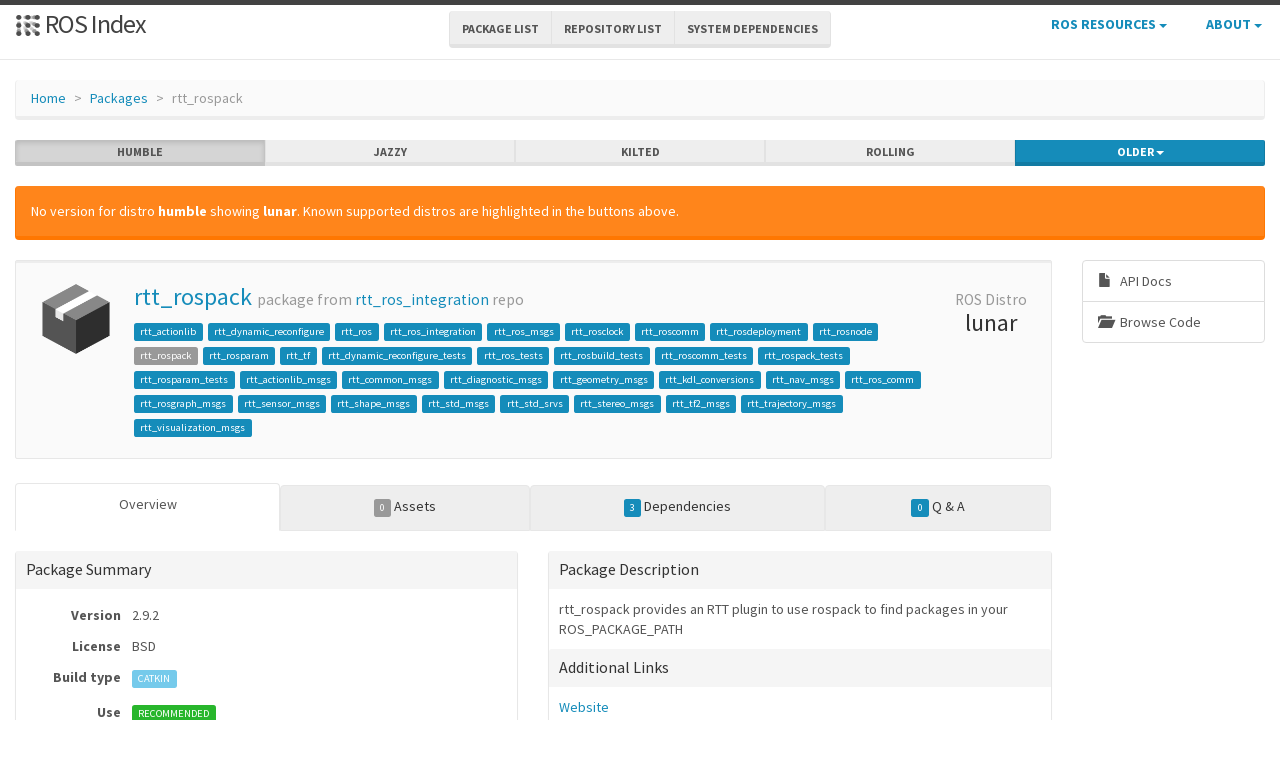

--- FILE ---
content_type: text/html; charset=utf-8
request_url: https://index.ros.org/p/rtt_rospack/
body_size: 19562
content:
<!DOCTYPE html>
<html lang="en-US">

  <head>
    <meta charset="utf-8">
    <meta name="viewport" content="width=device-width initial-scale=1" />
    <meta http-equiv="X-UA-Compatible" content="IE=edge">

    <title>rtt_rospack - ROS Package Overview</title>
    <meta name="description" content="a community-maintained index of robotics software
">

    
    <link rel="canonical" href="https://index.ros.org/p/rtt_rospack/">
    
    
    <link rel="icon" sizes="any" type="image/svg+xml" href="/assets/rosindex_logo.svg">

    

    <link rel="stylesheet" type="text/css" href="/bootstrap/css/bootstrap.min.css"/>
    <link rel="stylesheet" href="/css/main.css">
    

    

    <script type="text/javascript" src=/js/jquery.js></script>
    <script src=/bootstrap/js/bootstrap.min.js type="text/javascript"></script>
    <script src=/js/jquery-cookie.js type="text/javascript"></script>
    
<!-- Google tag (gtag.js) -->
<script async src="https://www.googletagmanager.com/gtag/js?id=G-EVD5Z6G6NH"></script>
<script>
  window.dataLayer = window.dataLayer || [];
  function gtag(){dataLayer.push(arguments);}
  gtag('js', new Date());

  gtag('config', 'G-EVD5Z6G6NH');
</script>

    <script type="text/javascript" src=/js/toc.js></script>
    <script src=/js/distro_switch.js></script>
  </head>

  <body >

    <header class="site-header">

  <div class="wrapper">
    <div class="container-fluid" style="margin-bottom: 10px">
      <div class="row">
        <!-- title -->
        <div class="col-xs-3" style="white-space:nowrap">
          <a class="site-title" href="/">
            <img src="/assets/rosindex_logo.svg" width="26" height="26" alt="ROS index logo" style="padding-bottom: 3px"/>
            ROS Index</a>
        </div>
        <!-- main internal links -->
        <div class="col-xs-6 text-center" style="padding:0px">
          <div class="btn-group hidden-xs" role="group" aria-label="..." style="padding: 6px">
            <div class="btn-group" role="group">
              <a href="/?search_packages=true" class="btn btn-default" role="button">Package List</a>
            </div>
            <div class="btn-group" role="group">
              <a href="/?search_repos=true" class="btn btn-default" role="button">Repository List</a>
            </div>
            <div class="btn-group" role="group">
              <a href="/search_deps" class="btn btn-default" role="button">System Dependencies</a>
            </div>
          </div>
          <div class="hidden-lg hidden-md hidden-sm">
            <button id="hLabel" class="btn btn-link dropdown-toggle" type="button" data-toggle="dropdown" aria-haspopup="true" aria-expanded="false">
              Lists <span class="caret"></span>
            </button>
            <ul class="dropdown-menu" aria-labelledby="hLabel">
              <li><a href="/?search_packages=true">Package List</a></li>
              <li><a href="/?search_repos=true">Repository List</a></li>
              <li><a href="/search_deps">System Dependencies</a></li>
            </ul>
          </div>
        </div>
        <!-- additional links -->
        <div class="col-xs-3 text-right" style="white-space:nowrap; padding:0px">
          <ul class="list-inline" style="margin-bottom:0px;">
            <li class="dropdown hidden-xs hidden-sm">
              <button id="rLabel" class="btn btn-link" type="button" data-toggle="dropdown" aria-haspopup="true" aria-expanded="false">
                ROS Resources <span class="caret"></span>
              </button>
              <ul class="dropdown-menu" role="menu" aria-labelledby="rLabel">
                <li><a href="http://docs.ros.org/">Documentation</a></li>
                <li><a href="https://docs.ros.org/en/rolling/Contact.html#support">Support</a></li>
                <li><a href="http://discourse.ros.org/">Discussion Forum</a></li>
                <li><a href="http://status.ros.org/">Service Status</a></li>
                <li><a href="https://robotics.stackexchange.com/questions/tagged/ros">ros @ Robotics Stack Exchange</a></li>
                <li><a href="https://docs.ros.org/en/ros2_packages/">Package API</a></li>
              </ul>
            </li>
            <li class="dropdown hidden-xs hidden-sm">
              <button id="aLabel" class="btn btn-link" type="button" data-toggle="dropdown" aria-haspopup="true" aria-expanded="false">
                About <span class="caret"></span>
              </button>
              <ul class="dropdown-menu dropdown-menu-right" role="menu" aria-labelledby="aLabel">
                <li><a href="/about">About </a></li>
                <li><a href="/contribute">Contribute</a></li>
                <li><a href="/help">Help</a></li>
                <li><a href="/stats">Stats</a></li>
              </ul>
            </li>
            <li class="dropdown hidden-md hidden-lg">
              <button id="qLabel" class="btn btn-link" type="button"
                      data-toggle="dropdown" aria-haspopup="true" aria-expanded="false">
                Resources <span class="caret"></span>
              </button>
              <ul class="dropdown-menu dropdown-menu-right" role="menu" aria-labelledby="qLabel">
                <li><a href="/about">About </a></li>
                <li><a href="/contribute">Contribute</a></li>
                <li><a href="/help">Help</a></li>
                <li><a href="/stats">Stats</a></li>
                <hr style="margin:7px" />
                <li><a href="http://docs.ros.org/">Documentation</a></li>
                <li><a href="https://docs.ros.org/en/rolling/Contact.html#support"">Support</a></li>
                <li><a href="http://discourse.ros.org/">Discussion Forum</a></li>
                <li><a href="http://status.ros.org/">Service Status</a></li>
                <li><a href="https://robotics.stackexchange.com/questions/tagged/ros">ros @ Robotics Stack Exchange</a></li>
                <li><a href="https://docs.ros.org/en/ros2_packages/">Package API</a></li>
              </ul>
            </li>
          </ul>
        </div>
      </div>
    </div>
  </div>
</header>


    <div class="page-content" >
      <div class="wrapper" >
        <div class="container-fluid" style="margin-top: 20px">
  <div class="container-fluid">
    <div class="row">
      <ol class="breadcrumb">
        <li><a href="/">Home</a></li>
        <li><a href="/?search_packages=true">Packages</a></li>
        <li class="active">rtt_rospack</li>
      </ol>
    </div>
    <div class="row">
      

<div id="distro-switch" class="btn-group btn-group-justified" data-toggle="buttons">
  
    <label id="humble-option" class="distro-button btn btn-xs btn-default" href="#humble" data="humble">
      <input type="radio" name="options" id="humble-radio" autocomplete="off"> humble
    </label>
  
    <label id="jazzy-option" class="distro-button btn btn-xs btn-default" href="#jazzy" data="jazzy">
      <input type="radio" name="options" id="jazzy-radio" autocomplete="off"> jazzy
    </label>
  
    <label id="kilted-option" class="distro-button btn btn-xs btn-default" href="#kilted" data="kilted">
      <input type="radio" name="options" id="kilted-radio" autocomplete="off"> kilted
    </label>
  
    <label id="rolling-option" class="distro-button btn btn-xs btn-default" href="#rolling" data="rolling">
      <input type="radio" name="options" id="rolling-radio" autocomplete="off"> rolling
    </label>
  

  <!-- Older distros -->
  <div class="btn-group dropdown">
    <label type="button" class="btn btn-xs dropdown-toggle btn-primary" data-toggle="dropdown" id="older-distro-button">
        <input type="radio" name="options" autocomplete="off">
      <span id="older-label">Older</span>
      <span class="caret"></span>
    </label>
    <ul class="dropdown-menu" role="menu">
      
        <li data="ardent" id="ardent-option" class="disabled older-distro-option"  href="#ardent">
          <a href="#ardent" data="ardent" id="ardent-button">ardent</a>
        </li>
      
        <li data="bouncy" id="bouncy-option" class="disabled older-distro-option"  href="#bouncy">
          <a href="#bouncy" data="bouncy" id="bouncy-button">bouncy</a>
        </li>
      
        <li data="crystal" id="crystal-option" class="disabled older-distro-option"  href="#crystal">
          <a href="#crystal" data="crystal" id="crystal-button">crystal</a>
        </li>
      
        <li data="eloquent" id="eloquent-option" class="disabled older-distro-option"  href="#eloquent">
          <a href="#eloquent" data="eloquent" id="eloquent-button">eloquent</a>
        </li>
      
        <li data="dashing" id="dashing-option" class="disabled older-distro-option"  href="#dashing">
          <a href="#dashing" data="dashing" id="dashing-button">dashing</a>
        </li>
      
        <li data="galactic" id="galactic-option" class="disabled older-distro-option"  href="#galactic">
          <a href="#galactic" data="galactic" id="galactic-button">galactic</a>
        </li>
      
        <li data="foxy" id="foxy-option" class="disabled older-distro-option"  href="#foxy">
          <a href="#foxy" data="foxy" id="foxy-button">foxy</a>
        </li>
      
        <li data="iron" id="iron-option" class="disabled older-distro-option"  href="#iron">
          <a href="#iron" data="iron" id="iron-button">iron</a>
        </li>
      
        <li data="lunar" id="lunar-option" class=" older-distro-option"  href="#lunar">
          <a href="#lunar" data="lunar" id="lunar-button">lunar</a>
        </li>
      
        <li data="jade" id="jade-option" class=" older-distro-option"  href="#jade">
          <a href="#jade" data="jade" id="jade-button">jade</a>
        </li>
      
        <li data="indigo" id="indigo-option" class=" older-distro-option"  href="#indigo">
          <a href="#indigo" data="indigo" id="indigo-button">indigo</a>
        </li>
      
        <li data="hydro" id="hydro-option" class=" older-distro-option"  href="#hydro">
          <a href="#hydro" data="hydro" id="hydro-button">hydro</a>
        </li>
      
        <li data="kinetic" id="kinetic-option" class=" older-distro-option"  href="#kinetic">
          <a href="#kinetic" data="kinetic" id="kinetic-button">kinetic</a>
        </li>
      
        <li data="melodic" id="melodic-option" class="disabled older-distro-option"  href="#melodic">
          <a href="#melodic" data="melodic" id="melodic-button">melodic</a>
        </li>
      
        <li data="noetic" id="noetic-option" class="disabled older-distro-option"  href="#noetic">
          <a href="#noetic" data="noetic" id="noetic-button">noetic</a>
        </li>
      
    </ul>
  </div>
</div>

    </div>
    <div class="row">
      &nbsp;
    </div>
  </div>
</div>



  <div class="distro distro-humble">
    <div class="container-fluid">
      
        
          
        
          
        
          
        
          
        
          
        
          
        
          
        
          
        
          
        
          
        
          
        
          
        
          
            
            
        <div class="alert alert-warning">No version for distro <strong>humble</strong> showing <strong>lunar</strong>. Known supported distros are highlighted in the buttons above.</div>
      
      
      

      <div class="row">
        <div class="col-md-10">
          

<div class="well well-sm">
  <table class="table">
    <tr>
      <td width="100px" class="text-center">
        <img style="width: 80px; height: 80px" src="/assets/package.png"  alt="Package symbol">
      </td>
      <td>
        <h3 style="margin-top: 5px">
          <a style="text-decoration:none" href="/p/rtt_rospack/">rtt_rospack</a> <small>package from <a style="text-decoration:none" href="/r/rtt_ros_integration/">rtt_ros_integration</a> repo</small>
        </h3>
          
            
            
              <a class="label label-primary pkg-label" href="/p/rtt_actionlib/">rtt_actionlib</a>
            
          
            
            
              <a class="label label-primary pkg-label" href="/p/rtt_dynamic_reconfigure/">rtt_dynamic_reconfigure</a>
            
          
            
            
              <a class="label label-primary pkg-label" href="/p/rtt_ros/">rtt_ros</a>
            
          
            
            
              <a class="label label-primary pkg-label" href="/p/rtt_ros_integration/">rtt_ros_integration</a>
            
          
            
            
              <a class="label label-primary pkg-label" href="/p/rtt_ros_msgs/">rtt_ros_msgs</a>
            
          
            
            
              <a class="label label-primary pkg-label" href="/p/rtt_rosclock/">rtt_rosclock</a>
            
          
            
            
              <a class="label label-primary pkg-label" href="/p/rtt_roscomm/">rtt_roscomm</a>
            
          
            
            
              <a class="label label-primary pkg-label" href="/p/rtt_rosdeployment/">rtt_rosdeployment</a>
            
          
            
            
              <a class="label label-primary pkg-label" href="/p/rtt_rosnode/">rtt_rosnode</a>
            
          
            
            
              <span class="label label-default pkg-label">rtt_rospack</span>
            
          
            
            
              <a class="label label-primary pkg-label" href="/p/rtt_rosparam/">rtt_rosparam</a>
            
          
            
            
              <a class="label label-primary pkg-label" href="/p/rtt_tf/">rtt_tf</a>
            
          
            
            
              <a class="label label-primary pkg-label" href="/p/rtt_dynamic_reconfigure_tests/">rtt_dynamic_reconfigure_tests</a>
            
          
            
            
              <a class="label label-primary pkg-label" href="/p/rtt_ros_tests/">rtt_ros_tests</a>
            
          
            
            
              <a class="label label-primary pkg-label" href="/p/rtt_rosbuild_tests/">rtt_rosbuild_tests</a>
            
          
            
            
              <a class="label label-primary pkg-label" href="/p/rtt_roscomm_tests/">rtt_roscomm_tests</a>
            
          
            
            
              <a class="label label-primary pkg-label" href="/p/rtt_rospack_tests/">rtt_rospack_tests</a>
            
          
            
            
              <a class="label label-primary pkg-label" href="/p/rtt_rosparam_tests/">rtt_rosparam_tests</a>
            
          
            
            
              <a class="label label-primary pkg-label" href="/p/rtt_actionlib_msgs/">rtt_actionlib_msgs</a>
            
          
            
            
              <a class="label label-primary pkg-label" href="/p/rtt_common_msgs/">rtt_common_msgs</a>
            
          
            
            
              <a class="label label-primary pkg-label" href="/p/rtt_diagnostic_msgs/">rtt_diagnostic_msgs</a>
            
          
            
            
              <a class="label label-primary pkg-label" href="/p/rtt_geometry_msgs/">rtt_geometry_msgs</a>
            
          
            
            
              <a class="label label-primary pkg-label" href="/p/rtt_kdl_conversions/">rtt_kdl_conversions</a>
            
          
            
            
              <a class="label label-primary pkg-label" href="/p/rtt_nav_msgs/">rtt_nav_msgs</a>
            
          
            
            
              <a class="label label-primary pkg-label" href="/p/rtt_ros_comm/">rtt_ros_comm</a>
            
          
            
            
              <a class="label label-primary pkg-label" href="/p/rtt_rosgraph_msgs/">rtt_rosgraph_msgs</a>
            
          
            
            
              <a class="label label-primary pkg-label" href="/p/rtt_sensor_msgs/">rtt_sensor_msgs</a>
            
          
            
            
              <a class="label label-primary pkg-label" href="/p/rtt_shape_msgs/">rtt_shape_msgs</a>
            
          
            
            
              <a class="label label-primary pkg-label" href="/p/rtt_std_msgs/">rtt_std_msgs</a>
            
          
            
            
              <a class="label label-primary pkg-label" href="/p/rtt_std_srvs/">rtt_std_srvs</a>
            
          
            
            
              <a class="label label-primary pkg-label" href="/p/rtt_stereo_msgs/">rtt_stereo_msgs</a>
            
          
            
            
              <a class="label label-primary pkg-label" href="/p/rtt_tf2_msgs/">rtt_tf2_msgs</a>
            
          
            
            
              <a class="label label-primary pkg-label" href="/p/rtt_trajectory_msgs/">rtt_trajectory_msgs</a>
            
          
            
            
              <a class="label label-primary pkg-label" href="/p/rtt_visualization_msgs/">rtt_visualization_msgs</a>
            
          
      </td>
      <td width="100px" class="text-center">
        <h3 style="margin-top: 5px"><small> ROS Distro</small><br>lunar</h3>
      </td>
    </tr>
  </table>
</div>

          <div class="visible-xs visible-sm">
            
            
            



<div class="list-group list-group-sm list-group-horizontal list-group-justified">
  <a class="list-group-item text-center"
     target="_blank"
     href="http://docs.ros.org/en/lunar/api/rtt_rospack/html/"
     title="View API documentation on docs.ros.org"
     >
       <span style="margin-right: 5px;" class="glyphicon glyphicon-file"></span>
       <br>
       API Docs
  </a>
  <a class="list-group-item text-center"
     target="_blank"
     href="https://github.com/orocos/rtt_ros_integration/tree/toolchain-2.9/rtt_rospack"
     title="View source code on repository">
       <span class="glyphicon glyphicon-folder-open" style="margin-right:5px;"></span>
       <br>
       Browse Code
  </a>




  
  

  

  
</div>

          </div>
          



<ul class="nav nav-tabs nav-justified" id="humble-tabs" style="margin-bottom:20px">
  <li class="better-tabs active">
    <a href="#humble-overview" data-toggle="tab">Overview</a>
  </li>
  <li class="better-tabs">
    
    
    
    
    
    <a href="#humble-assets" data-toggle="tab"><span class="label label-default">0</span> Assets</a>
  </li>
  <li class="better-tabs">
    
    
    
    
    <a href="#humble-deps" data-toggle="tab"><span class="label label-primary">3</span> Dependencies</a>
  </li>
  <li class="better-tabs">
    <a href="#humble-questions" data-toggle="tab"><span id="humble-questions-count" class="label label-primary">0</span> Q & A</a>
  </li>
</ul>

<div class="tab-content">
  <div class="tab-pane active" id="humble-overview">
    
    <div class="row">
      <div class="col-xs-12 col-sm-6 col-md-6 col-lg-6">
        <div class="panel panel-default">
          <div class="panel-heading"><h4 class="panel-title">Package Summary</h4></div>
          <div class="panel-body">
            <table class="table table-condensed">
              <tr>
                <td style="width:100px;" class="text-right"><strong>Version</strong></td>
                <td>2.9.2</td>
              </tr>
              <tr>
                <td class="text-right"><strong>License</strong></td>
                <td>BSD</td>
              </tr>
              <tr>
                <td class="text-right"><strong>Build type</strong></td>
                <td>
                  
                    <span class="label label-info">
                  
                    CATKIN</span>
                </td>
              </tr>
              <tr>
                <td class="text-right"><strong>Use</strong></td>
                <td>
                
                  <span class="label label-success">RECOMMENDED</span>
                
                </td>
              </tr>
            </table>
          </div>
          <div class="panel-heading"><h3 class="panel-title">Repository Summary</h3></div>
          <div class="panel-body">
            
            
            
  <table class="table table-condensed">
    <tr>
      <td style="width:100px;" class="text-right"><b>Checkout URI</b></td>
      <td><a class="label label-default" href="https://github.com/orocos/rtt_ros_integration.git">https://github.com/orocos/rtt_ros_integration.git</a></td>
    </tr>
    <tr>
      <td class="text-right"><b>VCS Type</b></td>
      <td><span class="label label-default">git</span></td>
    </tr>
    <tr>
      <td class="text-right"><b>VCS Version</b></td>
      <td><span class="label label-default">toolchain-2.9</span></td>
    </tr>
    <tr>
      <td style="white-space: nowrap;" class="text-right"><b>Last Updated</b></div>
      <td>
        
          <span class="label label-default"><span class="glyphicon glyphicon-time"></span> 2022-07-09
        </span>
      </td>
    </tr>
    <tr>
      <td class="text-right"><b>Dev Status</b></td>
      <td>
        
          
            <span class="label label-primary">
          
          MAINTAINED
        </span>
      </td>
    </tr>
    <tr>
      <td class="text-right"><b>Released</b></td>
      <td>
        
          <span class="label label-primary"><span class="glyphicon glyphicon-flash"></span> RELEASED
        </span>
      </td>
    </tr>
    <tr>
      <td class="text-right"><b>Contributing</b></td>
      <td>
        <a class="label label-primary" href="/r/rtt_ros_integration/#humble-contribute-lists-help-wanted">
          Help Wanted (<span class="contribute-lists-help-wanted-count">-</span>)
        </a>
        <br>
        <a class="label label-primary" href="/r/rtt_ros_integration/#humble-contribute-lists-good-first-issue">
          Good First Issues (<span class="contribute-lists-good-first-issue-count">-</span>)
        </a>
        <br>
        <a class="label label-primary" href="/r/rtt_ros_integration/#humble-contribute-lists-pull-requests">
          Pull Requests to Review (<span class="contribute-lists-pull-requests-count">-</span>)
        </a>
      </td>
    </tr>
  </table>

          </div>
        </div>
      </div>
      <div class="col-xs-12 col-sm-6 col-md-6 col-lg-6">
        <div class="panel panel-default">
          <div class="panel-heading"><h3 class="panel-title">Package Description</h3></div>
          <div class="panel-body">
            rtt_rospack provides an RTT plugin to use rospack to find packages in your ROS_PACKAGE_PATH
          </div>
          
          
          <div class="panel-heading"><h4 class="panel-title">Additional Links</h4></div>
          <div class="panel-body">
            <ul class="list-unstyled">
              
                <li><a href="http://ros.org/wiki/rtt_ros_integration">Website</a></li>
              
                <li><a href="https://github.com/orocos/rtt_ros_integration/issues">Bugtracker</a></li>
              
            </ul>
          </div>
          
          <div class="panel-heading"><h4 class="panel-title">Maintainers</h4></div>
          <div class="panel-body">
            
            
              <ul class="list-unstyled">
                
                  <li>Orocos Developers</li>
                
              </ul>
            
          </div>
          <div class="panel-heading"><h4 class="panel-title">Authors</h4></div>
          <div class="panel-body">
            
            
              <ul class="list-unstyled">
                
                  <li>Ruben Smits</li>
                
              </ul>
            
          </div>
        </div>
      </div>
    </div>
    
      
        <div class="row">
          <div class="col-xs-12">
            <div class="panel panel-default">
              <div class="panel-heading"><span class="glyphicon glyphicon-file"></span><a href="https://github.com/orocos/rtt_ros_integration/tree/toolchain-2.9/rtt_rospack/README.md" title="Open in git repository">rtt_rospack/README.md</a></div>
              <div class="panel-body">
                    <div class="rendered-markdown">
<h2 id="rtt_rospack">rtt_rospack</h2>

<p>This package provides an easy way to access rospack from within Orocos RTT in
order to resolve the path to a ROS package on the current system.</p>

<h2 id="usage">Usage</h2>

<p>You can resolve the path to a ROS package on your system in the following way
by importing rtt_rospack and then using find:</p>

<div class="language-cpp highlighter-rouge"><div class="highlight"><pre class="highlight"><code><span class="k">import</span><span class="p">(</span><span class="s">"rtt_ros"</span><span class="p">);</span>
<span class="n">ros</span><span class="p">.</span><span class="k">import</span><span class="p">(</span><span class="s">"rtt_rospack"</span><span class="p">);</span> <span class="c1">// extends the 'ros' service with a 'find' function</span>

<span class="n">var</span> <span class="n">string</span> <span class="n">the_path</span> <span class="o">=</span> <span class="n">ros</span><span class="p">.</span><span class="n">find</span><span class="p">(</span><span class="s">"actionlib"</span><span class="p">);</span>

</code></pre></div></div>
</div>
              </div>
            </div>
          </div>
        </div>
      
    
    <div class="row">
      <div class="col-xs-12">
        <div class="panel panel-default">
          <div class="panel-heading"><span class="glyphicon glyphicon-list"></span> CHANGELOG</div>
          <div class="panel-body">
            
              <div class="rendered-markdown">
<h1 id="changelog-for-package-rtt_rospack">Changelog for package rtt_rospack</h1>

<h2 id="292-2019-05-15">2.9.2 (2019-05-15)</h2>

<h2 id="291-2017-11-16">2.9.1 (2017-11-16)</h2>

<h2 id="290-2017-05-02">2.9.0 (2017-05-02)</h2>

<ul>
  <li>Added individual changelogs and bumped versions to 2.9.0</li>
  <li>Contributors: Johannes Meyer</li>
</ul>

<h2 id="286-2017-11-15">2.8.6 (2017-11-15)</h2>

<h2 id="285-2017-03-28">2.8.5 (2017-03-28)</h2>

<h2 id="284-2016-11-26">2.8.4 (2016-11-26)</h2>

<h2 id="283-2016-07-20">2.8.3 (2016-07-20)</h2>

<h2 id="282-2015-06-12">2.8.2 (2015-06-12)</h2>

<ul>
  <li>see
<a href="https://github.com/orocos/rtt_ros_integration/tree/toolchain-2.9/rtt_rospack/../rtt_ros_integration/CHANGELOG.rst">rtt_ros_integratoin/CHANGELOG.rst</a>
</li>
</ul>
</div>
            
          </div>
        </div>
      </div>
    </div>
  </div>

  <div class="tab-pane" id="humble-deps">
    <div class="row">
      <div class="col-sm-6">
        <div class="panel panel-default">
          <div class="panel-heading">
            <h3 class="panel-title">Package Dependencies</h3>
          </div>
          <div class="panel-body">
            
              <table class="table table-condensed table-striped">
                <thead>
                  <th class="text-center">Deps</th>
                  <th style="width: 100%">Name</th>
                </thead>
                <tbody>
                  
                    
                    
                      <tr>
                        <td class="text-center">
                          
                          <a href="/p/rtt_ros/#humble-deps" class="endoftree">
                            <span class="glyphicon glyphicon-arrow-left" title="Package dependencies"></span>
                          </a>
                        </td>
                        <td><a href="/p/rtt_ros/#humble">rtt_ros  </a></td>
                      </tr>
                    
                  
                    
                    
                      <tr>
                        <td class="text-center">
                          
                          <a href="/p/roslib/#humble-deps" class="endoftree">
                            <span class="glyphicon glyphicon-arrow-left" title="Package dependencies"></span>
                          </a>
                        </td>
                        <td><a href="/p/roslib/#humble">roslib  </a></td>
                      </tr>
                    
                  
                    
                    
                      <tr>
                        <td class="text-center">
                          
                          <a href="/p/catkin/#humble-deps" class="endoftree">
                            <span class="glyphicon glyphicon-arrow-left" title="Package dependencies"></span>
                          </a>
                        </td>
                        <td><a href="/p/catkin/#humble">catkin  </a></td>
                      </tr>
                    
                  
                </tbody>
              </table>
            
          </div>
          <div class="panel-heading">
            <h3 class="panel-title">System Dependencies</h3>
          </div>
          <div class="panel-body">
            
              <em>No direct system dependencies.</em>
            
          </div>
        </div>
      </div>

      <div class="col-sm-6">
        <div class="panel panel-default">
          <div class="panel-heading">
            <h3 class="panel-title">Dependant Packages</h3>
          </div>
          <div class="panel-body">
            
              <table class="table table-condensed table-striped">
                <thead>
                  <th>Name</th>
                  <th class="text-center">Deps</th>
                </thead>
                <tbody>
                  
                    
                    
                    <tr>
                      <td><a href="/p/rtt_ros_integration/#humble">rtt_ros_integration</a></td>
                      <td class="text-center">
                        
                        <a href="/p/rtt_ros_integration/#humble-deps" class="endoftree">
                          <span class="glyphicon glyphicon-arrow-right"></span>
                        </a>
                      </td>
                    </tr>
                    
                  
                    
                    
                    <tr>
                      <td><a href="/p/rtt_roscomm/#humble">rtt_roscomm</a></td>
                      <td class="text-center">
                        
                        <a href="/p/rtt_roscomm/#humble-deps" >
                          <span class="glyphicon glyphicon-arrow-right"></span>
                        </a>
                      </td>
                    </tr>
                    
                  
                    
                    
                    <tr>
                      <td><a href="/p/rtt_ros_tests/#humble">rtt_ros_tests</a></td>
                      <td class="text-center">
                        
                        <a href="/p/rtt_ros_tests/#humble-deps" class="endoftree">
                          <span class="glyphicon glyphicon-arrow-right"></span>
                        </a>
                      </td>
                    </tr>
                    
                  
                    
                    
                    <tr>
                      <td><a href="/p/rtt_rospack_tests/#humble">rtt_rospack_tests</a></td>
                      <td class="text-center">
                        
                        <a href="/p/rtt_rospack_tests/#humble-deps" class="endoftree">
                          <span class="glyphicon glyphicon-arrow-right"></span>
                        </a>
                      </td>
                    </tr>
                    
                  
                </tbody>
              </table>
            
          </div>
        </div>
      </div>
    </div>
  </div>

  <div class="tab-pane" id="humble-assets">
    <div class="panel panel-default">
      <div class="panel-heading">
        <h3 class="panel-title">Launch files</h3>
      </div>
      <div class="panel-body">
        
          <em>No launch files found</em>
        
      </div>
    </div>

    <div class="panel panel-default">
      <div class="panel-heading">
        <h3 class="panel-title">Messages</h3>
      </div>
      <div class="panel-body">
        
          <em>No message files found.</em>
        
      </div>
    </div>

    <div class="panel panel-default">
      <div class="panel-heading">
        <h3 class="panel-title">Services</h3>
      </div>
      <div class="panel-body">
        
          <em>No service files found</em>
        
      </div>
    </div>

    <div class="panel panel-default">
      <div class="panel-heading">
        <h3 class="panel-title">Plugins</h3>
      </div>
      <div class="panel-body">
        
          <em>No plugins found.</em>
        
      </div>
    </div>
  </div>

  <div class="tab-pane" id="humble-questions">
    <div class="panel panel-default">
      <div class="panel-heading">
        <h3 class="panel-title">Recent questions tagged <kbd>rtt_rospack</kbd> at <strong><a href="https://robotics.stackexchange.com/" target="_blank">Robotics Stack Exchange</a></strong></h3>      </div>
      <div id="humble-question-list" class="panel-body" style="display: none;"></div>
      <div id="humble-no-question-list" class="panel-body" style="display: none;">
        <p>No questions yet, <a href="https://robotics.stackexchange.com/questions/tagged/rtt_rospack+humble">you can ask one on Robotics Stack Exchange</a>.</p>
      </div>
      <div id="humble-get-question-fail" class="panel-body alert alert-warning" style="display: none;">
        <p>Failed to get question list, <a href="https://github.com/ros-infrastructure/rosindex/issues/new" target="_blank" class="alert-link">you can ticket an issue on the github issue tracker</a>.</p>
      </div>
    </div>
  </div>
</div>


<script type="text/javascript">
jQuery(function() {
    // Update the count on the links to the contribution suggestions
    updateContributionSuggestionsCountOnPackage('https://github.com/orocos/rtt_ros_integration.git');
});
</script>

        </div>
        <div class="col-md-2 hidden-xs hidden-sm">
          
          
          



<div class="list-group list-group-sm ">
  <a class="list-group-item"
     target="_blank"
     href="http://docs.ros.org/en/lunar/api/rtt_rospack/html/"
     title="View API documentation on docs.ros.org"
     >
       <span style="margin-right: 5px;" class="glyphicon glyphicon-file"></span>
       
       API Docs
  </a>
  <a class="list-group-item"
     target="_blank"
     href="https://github.com/orocos/rtt_ros_integration/tree/toolchain-2.9/rtt_rospack"
     title="View source code on repository">
       <span class="glyphicon glyphicon-folder-open" style="margin-right:5px;"></span>
       
       Browse Code
  </a>




  
  

  

  
</div>

        </div>
      </div>
    </div>
  </div>

  <div class="distro distro-jazzy">
    <div class="container-fluid">
      
        
          
        
          
        
          
        
          
        
          
        
          
        
          
        
          
        
          
        
          
        
          
        
          
        
          
            
            
        <div class="alert alert-warning">No version for distro <strong>jazzy</strong> showing <strong>lunar</strong>. Known supported distros are highlighted in the buttons above.</div>
      
      
      

      <div class="row">
        <div class="col-md-10">
          

<div class="well well-sm">
  <table class="table">
    <tr>
      <td width="100px" class="text-center">
        <img style="width: 80px; height: 80px" src="/assets/package.png"  alt="Package symbol">
      </td>
      <td>
        <h3 style="margin-top: 5px">
          <a style="text-decoration:none" href="/p/rtt_rospack/">rtt_rospack</a> <small>package from <a style="text-decoration:none" href="/r/rtt_ros_integration/">rtt_ros_integration</a> repo</small>
        </h3>
          
            
            
              <a class="label label-primary pkg-label" href="/p/rtt_actionlib/">rtt_actionlib</a>
            
          
            
            
              <a class="label label-primary pkg-label" href="/p/rtt_dynamic_reconfigure/">rtt_dynamic_reconfigure</a>
            
          
            
            
              <a class="label label-primary pkg-label" href="/p/rtt_ros/">rtt_ros</a>
            
          
            
            
              <a class="label label-primary pkg-label" href="/p/rtt_ros_integration/">rtt_ros_integration</a>
            
          
            
            
              <a class="label label-primary pkg-label" href="/p/rtt_ros_msgs/">rtt_ros_msgs</a>
            
          
            
            
              <a class="label label-primary pkg-label" href="/p/rtt_rosclock/">rtt_rosclock</a>
            
          
            
            
              <a class="label label-primary pkg-label" href="/p/rtt_roscomm/">rtt_roscomm</a>
            
          
            
            
              <a class="label label-primary pkg-label" href="/p/rtt_rosdeployment/">rtt_rosdeployment</a>
            
          
            
            
              <a class="label label-primary pkg-label" href="/p/rtt_rosnode/">rtt_rosnode</a>
            
          
            
            
              <span class="label label-default pkg-label">rtt_rospack</span>
            
          
            
            
              <a class="label label-primary pkg-label" href="/p/rtt_rosparam/">rtt_rosparam</a>
            
          
            
            
              <a class="label label-primary pkg-label" href="/p/rtt_tf/">rtt_tf</a>
            
          
            
            
              <a class="label label-primary pkg-label" href="/p/rtt_dynamic_reconfigure_tests/">rtt_dynamic_reconfigure_tests</a>
            
          
            
            
              <a class="label label-primary pkg-label" href="/p/rtt_ros_tests/">rtt_ros_tests</a>
            
          
            
            
              <a class="label label-primary pkg-label" href="/p/rtt_rosbuild_tests/">rtt_rosbuild_tests</a>
            
          
            
            
              <a class="label label-primary pkg-label" href="/p/rtt_roscomm_tests/">rtt_roscomm_tests</a>
            
          
            
            
              <a class="label label-primary pkg-label" href="/p/rtt_rospack_tests/">rtt_rospack_tests</a>
            
          
            
            
              <a class="label label-primary pkg-label" href="/p/rtt_rosparam_tests/">rtt_rosparam_tests</a>
            
          
            
            
              <a class="label label-primary pkg-label" href="/p/rtt_actionlib_msgs/">rtt_actionlib_msgs</a>
            
          
            
            
              <a class="label label-primary pkg-label" href="/p/rtt_common_msgs/">rtt_common_msgs</a>
            
          
            
            
              <a class="label label-primary pkg-label" href="/p/rtt_diagnostic_msgs/">rtt_diagnostic_msgs</a>
            
          
            
            
              <a class="label label-primary pkg-label" href="/p/rtt_geometry_msgs/">rtt_geometry_msgs</a>
            
          
            
            
              <a class="label label-primary pkg-label" href="/p/rtt_kdl_conversions/">rtt_kdl_conversions</a>
            
          
            
            
              <a class="label label-primary pkg-label" href="/p/rtt_nav_msgs/">rtt_nav_msgs</a>
            
          
            
            
              <a class="label label-primary pkg-label" href="/p/rtt_ros_comm/">rtt_ros_comm</a>
            
          
            
            
              <a class="label label-primary pkg-label" href="/p/rtt_rosgraph_msgs/">rtt_rosgraph_msgs</a>
            
          
            
            
              <a class="label label-primary pkg-label" href="/p/rtt_sensor_msgs/">rtt_sensor_msgs</a>
            
          
            
            
              <a class="label label-primary pkg-label" href="/p/rtt_shape_msgs/">rtt_shape_msgs</a>
            
          
            
            
              <a class="label label-primary pkg-label" href="/p/rtt_std_msgs/">rtt_std_msgs</a>
            
          
            
            
              <a class="label label-primary pkg-label" href="/p/rtt_std_srvs/">rtt_std_srvs</a>
            
          
            
            
              <a class="label label-primary pkg-label" href="/p/rtt_stereo_msgs/">rtt_stereo_msgs</a>
            
          
            
            
              <a class="label label-primary pkg-label" href="/p/rtt_tf2_msgs/">rtt_tf2_msgs</a>
            
          
            
            
              <a class="label label-primary pkg-label" href="/p/rtt_trajectory_msgs/">rtt_trajectory_msgs</a>
            
          
            
            
              <a class="label label-primary pkg-label" href="/p/rtt_visualization_msgs/">rtt_visualization_msgs</a>
            
          
      </td>
      <td width="100px" class="text-center">
        <h3 style="margin-top: 5px"><small> ROS Distro</small><br>lunar</h3>
      </td>
    </tr>
  </table>
</div>

          <div class="visible-xs visible-sm">
            
            
            



<div class="list-group list-group-sm list-group-horizontal list-group-justified">
  <a class="list-group-item text-center"
     target="_blank"
     href="http://docs.ros.org/en/lunar/api/rtt_rospack/html/"
     title="View API documentation on docs.ros.org"
     >
       <span style="margin-right: 5px;" class="glyphicon glyphicon-file"></span>
       <br>
       API Docs
  </a>
  <a class="list-group-item text-center"
     target="_blank"
     href="https://github.com/orocos/rtt_ros_integration/tree/toolchain-2.9/rtt_rospack"
     title="View source code on repository">
       <span class="glyphicon glyphicon-folder-open" style="margin-right:5px;"></span>
       <br>
       Browse Code
  </a>




  
  

  

  
</div>

          </div>
          



<ul class="nav nav-tabs nav-justified" id="jazzy-tabs" style="margin-bottom:20px">
  <li class="better-tabs active">
    <a href="#jazzy-overview" data-toggle="tab">Overview</a>
  </li>
  <li class="better-tabs">
    
    
    
    
    
    <a href="#jazzy-assets" data-toggle="tab"><span class="label label-default">0</span> Assets</a>
  </li>
  <li class="better-tabs">
    
    
    
    
    <a href="#jazzy-deps" data-toggle="tab"><span class="label label-primary">3</span> Dependencies</a>
  </li>
  <li class="better-tabs">
    <a href="#jazzy-questions" data-toggle="tab"><span id="jazzy-questions-count" class="label label-primary">0</span> Q & A</a>
  </li>
</ul>

<div class="tab-content">
  <div class="tab-pane active" id="jazzy-overview">
    
    <div class="row">
      <div class="col-xs-12 col-sm-6 col-md-6 col-lg-6">
        <div class="panel panel-default">
          <div class="panel-heading"><h4 class="panel-title">Package Summary</h4></div>
          <div class="panel-body">
            <table class="table table-condensed">
              <tr>
                <td style="width:100px;" class="text-right"><strong>Version</strong></td>
                <td>2.9.2</td>
              </tr>
              <tr>
                <td class="text-right"><strong>License</strong></td>
                <td>BSD</td>
              </tr>
              <tr>
                <td class="text-right"><strong>Build type</strong></td>
                <td>
                  
                    <span class="label label-info">
                  
                    CATKIN</span>
                </td>
              </tr>
              <tr>
                <td class="text-right"><strong>Use</strong></td>
                <td>
                
                  <span class="label label-success">RECOMMENDED</span>
                
                </td>
              </tr>
            </table>
          </div>
          <div class="panel-heading"><h3 class="panel-title">Repository Summary</h3></div>
          <div class="panel-body">
            
            
            
  <table class="table table-condensed">
    <tr>
      <td style="width:100px;" class="text-right"><b>Checkout URI</b></td>
      <td><a class="label label-default" href="https://github.com/orocos/rtt_ros_integration.git">https://github.com/orocos/rtt_ros_integration.git</a></td>
    </tr>
    <tr>
      <td class="text-right"><b>VCS Type</b></td>
      <td><span class="label label-default">git</span></td>
    </tr>
    <tr>
      <td class="text-right"><b>VCS Version</b></td>
      <td><span class="label label-default">toolchain-2.9</span></td>
    </tr>
    <tr>
      <td style="white-space: nowrap;" class="text-right"><b>Last Updated</b></div>
      <td>
        
          <span class="label label-default"><span class="glyphicon glyphicon-time"></span> 2022-07-09
        </span>
      </td>
    </tr>
    <tr>
      <td class="text-right"><b>Dev Status</b></td>
      <td>
        
          
            <span class="label label-primary">
          
          MAINTAINED
        </span>
      </td>
    </tr>
    <tr>
      <td class="text-right"><b>Released</b></td>
      <td>
        
          <span class="label label-primary"><span class="glyphicon glyphicon-flash"></span> RELEASED
        </span>
      </td>
    </tr>
    <tr>
      <td class="text-right"><b>Contributing</b></td>
      <td>
        <a class="label label-primary" href="/r/rtt_ros_integration/#jazzy-contribute-lists-help-wanted">
          Help Wanted (<span class="contribute-lists-help-wanted-count">-</span>)
        </a>
        <br>
        <a class="label label-primary" href="/r/rtt_ros_integration/#jazzy-contribute-lists-good-first-issue">
          Good First Issues (<span class="contribute-lists-good-first-issue-count">-</span>)
        </a>
        <br>
        <a class="label label-primary" href="/r/rtt_ros_integration/#jazzy-contribute-lists-pull-requests">
          Pull Requests to Review (<span class="contribute-lists-pull-requests-count">-</span>)
        </a>
      </td>
    </tr>
  </table>

          </div>
        </div>
      </div>
      <div class="col-xs-12 col-sm-6 col-md-6 col-lg-6">
        <div class="panel panel-default">
          <div class="panel-heading"><h3 class="panel-title">Package Description</h3></div>
          <div class="panel-body">
            rtt_rospack provides an RTT plugin to use rospack to find packages in your ROS_PACKAGE_PATH
          </div>
          
          
          <div class="panel-heading"><h4 class="panel-title">Additional Links</h4></div>
          <div class="panel-body">
            <ul class="list-unstyled">
              
                <li><a href="http://ros.org/wiki/rtt_ros_integration">Website</a></li>
              
                <li><a href="https://github.com/orocos/rtt_ros_integration/issues">Bugtracker</a></li>
              
            </ul>
          </div>
          
          <div class="panel-heading"><h4 class="panel-title">Maintainers</h4></div>
          <div class="panel-body">
            
            
              <ul class="list-unstyled">
                
                  <li>Orocos Developers</li>
                
              </ul>
            
          </div>
          <div class="panel-heading"><h4 class="panel-title">Authors</h4></div>
          <div class="panel-body">
            
            
              <ul class="list-unstyled">
                
                  <li>Ruben Smits</li>
                
              </ul>
            
          </div>
        </div>
      </div>
    </div>
    
      
        <div class="row">
          <div class="col-xs-12">
            <div class="panel panel-default">
              <div class="panel-heading"><span class="glyphicon glyphicon-file"></span><a href="https://github.com/orocos/rtt_ros_integration/tree/toolchain-2.9/rtt_rospack/README.md" title="Open in git repository">rtt_rospack/README.md</a></div>
              <div class="panel-body">
                    <div class="rendered-markdown">
<h2 id="rtt_rospack">rtt_rospack</h2>

<p>This package provides an easy way to access rospack from within Orocos RTT in
order to resolve the path to a ROS package on the current system.</p>

<h2 id="usage">Usage</h2>

<p>You can resolve the path to a ROS package on your system in the following way
by importing rtt_rospack and then using find:</p>

<div class="language-cpp highlighter-rouge"><div class="highlight"><pre class="highlight"><code><span class="k">import</span><span class="p">(</span><span class="s">"rtt_ros"</span><span class="p">);</span>
<span class="n">ros</span><span class="p">.</span><span class="k">import</span><span class="p">(</span><span class="s">"rtt_rospack"</span><span class="p">);</span> <span class="c1">// extends the 'ros' service with a 'find' function</span>

<span class="n">var</span> <span class="n">string</span> <span class="n">the_path</span> <span class="o">=</span> <span class="n">ros</span><span class="p">.</span><span class="n">find</span><span class="p">(</span><span class="s">"actionlib"</span><span class="p">);</span>

</code></pre></div></div>
</div>
              </div>
            </div>
          </div>
        </div>
      
    
    <div class="row">
      <div class="col-xs-12">
        <div class="panel panel-default">
          <div class="panel-heading"><span class="glyphicon glyphicon-list"></span> CHANGELOG</div>
          <div class="panel-body">
            
              <div class="rendered-markdown">
<h1 id="changelog-for-package-rtt_rospack">Changelog for package rtt_rospack</h1>

<h2 id="292-2019-05-15">2.9.2 (2019-05-15)</h2>

<h2 id="291-2017-11-16">2.9.1 (2017-11-16)</h2>

<h2 id="290-2017-05-02">2.9.0 (2017-05-02)</h2>

<ul>
  <li>Added individual changelogs and bumped versions to 2.9.0</li>
  <li>Contributors: Johannes Meyer</li>
</ul>

<h2 id="286-2017-11-15">2.8.6 (2017-11-15)</h2>

<h2 id="285-2017-03-28">2.8.5 (2017-03-28)</h2>

<h2 id="284-2016-11-26">2.8.4 (2016-11-26)</h2>

<h2 id="283-2016-07-20">2.8.3 (2016-07-20)</h2>

<h2 id="282-2015-06-12">2.8.2 (2015-06-12)</h2>

<ul>
  <li>see
<a href="https://github.com/orocos/rtt_ros_integration/tree/toolchain-2.9/rtt_rospack/../rtt_ros_integration/CHANGELOG.rst">rtt_ros_integratoin/CHANGELOG.rst</a>
</li>
</ul>
</div>
            
          </div>
        </div>
      </div>
    </div>
  </div>

  <div class="tab-pane" id="jazzy-deps">
    <div class="row">
      <div class="col-sm-6">
        <div class="panel panel-default">
          <div class="panel-heading">
            <h3 class="panel-title">Package Dependencies</h3>
          </div>
          <div class="panel-body">
            
              <table class="table table-condensed table-striped">
                <thead>
                  <th class="text-center">Deps</th>
                  <th style="width: 100%">Name</th>
                </thead>
                <tbody>
                  
                    
                    
                      <tr>
                        <td class="text-center">
                          
                          <a href="/p/rtt_ros/#jazzy-deps" class="endoftree">
                            <span class="glyphicon glyphicon-arrow-left" title="Package dependencies"></span>
                          </a>
                        </td>
                        <td><a href="/p/rtt_ros/#jazzy">rtt_ros  </a></td>
                      </tr>
                    
                  
                    
                    
                      <tr>
                        <td class="text-center">
                          
                          <a href="/p/roslib/#jazzy-deps" class="endoftree">
                            <span class="glyphicon glyphicon-arrow-left" title="Package dependencies"></span>
                          </a>
                        </td>
                        <td><a href="/p/roslib/#jazzy">roslib  </a></td>
                      </tr>
                    
                  
                    
                    
                      <tr>
                        <td class="text-center">
                          
                          <a href="/p/catkin/#jazzy-deps" class="endoftree">
                            <span class="glyphicon glyphicon-arrow-left" title="Package dependencies"></span>
                          </a>
                        </td>
                        <td><a href="/p/catkin/#jazzy">catkin  </a></td>
                      </tr>
                    
                  
                </tbody>
              </table>
            
          </div>
          <div class="panel-heading">
            <h3 class="panel-title">System Dependencies</h3>
          </div>
          <div class="panel-body">
            
              <em>No direct system dependencies.</em>
            
          </div>
        </div>
      </div>

      <div class="col-sm-6">
        <div class="panel panel-default">
          <div class="panel-heading">
            <h3 class="panel-title">Dependant Packages</h3>
          </div>
          <div class="panel-body">
            
              <table class="table table-condensed table-striped">
                <thead>
                  <th>Name</th>
                  <th class="text-center">Deps</th>
                </thead>
                <tbody>
                  
                    
                    
                    <tr>
                      <td><a href="/p/rtt_ros_integration/#jazzy">rtt_ros_integration</a></td>
                      <td class="text-center">
                        
                        <a href="/p/rtt_ros_integration/#jazzy-deps" class="endoftree">
                          <span class="glyphicon glyphicon-arrow-right"></span>
                        </a>
                      </td>
                    </tr>
                    
                  
                    
                    
                    <tr>
                      <td><a href="/p/rtt_roscomm/#jazzy">rtt_roscomm</a></td>
                      <td class="text-center">
                        
                        <a href="/p/rtt_roscomm/#jazzy-deps" >
                          <span class="glyphicon glyphicon-arrow-right"></span>
                        </a>
                      </td>
                    </tr>
                    
                  
                    
                    
                    <tr>
                      <td><a href="/p/rtt_ros_tests/#jazzy">rtt_ros_tests</a></td>
                      <td class="text-center">
                        
                        <a href="/p/rtt_ros_tests/#jazzy-deps" class="endoftree">
                          <span class="glyphicon glyphicon-arrow-right"></span>
                        </a>
                      </td>
                    </tr>
                    
                  
                    
                    
                    <tr>
                      <td><a href="/p/rtt_rospack_tests/#jazzy">rtt_rospack_tests</a></td>
                      <td class="text-center">
                        
                        <a href="/p/rtt_rospack_tests/#jazzy-deps" class="endoftree">
                          <span class="glyphicon glyphicon-arrow-right"></span>
                        </a>
                      </td>
                    </tr>
                    
                  
                </tbody>
              </table>
            
          </div>
        </div>
      </div>
    </div>
  </div>

  <div class="tab-pane" id="jazzy-assets">
    <div class="panel panel-default">
      <div class="panel-heading">
        <h3 class="panel-title">Launch files</h3>
      </div>
      <div class="panel-body">
        
          <em>No launch files found</em>
        
      </div>
    </div>

    <div class="panel panel-default">
      <div class="panel-heading">
        <h3 class="panel-title">Messages</h3>
      </div>
      <div class="panel-body">
        
          <em>No message files found.</em>
        
      </div>
    </div>

    <div class="panel panel-default">
      <div class="panel-heading">
        <h3 class="panel-title">Services</h3>
      </div>
      <div class="panel-body">
        
          <em>No service files found</em>
        
      </div>
    </div>

    <div class="panel panel-default">
      <div class="panel-heading">
        <h3 class="panel-title">Plugins</h3>
      </div>
      <div class="panel-body">
        
          <em>No plugins found.</em>
        
      </div>
    </div>
  </div>

  <div class="tab-pane" id="jazzy-questions">
    <div class="panel panel-default">
      <div class="panel-heading">
        <h3 class="panel-title">Recent questions tagged <kbd>rtt_rospack</kbd> at <strong><a href="https://robotics.stackexchange.com/" target="_blank">Robotics Stack Exchange</a></strong></h3>      </div>
      <div id="jazzy-question-list" class="panel-body" style="display: none;"></div>
      <div id="jazzy-no-question-list" class="panel-body" style="display: none;">
        <p>No questions yet, <a href="https://robotics.stackexchange.com/questions/tagged/rtt_rospack+jazzy">you can ask one on Robotics Stack Exchange</a>.</p>
      </div>
      <div id="jazzy-get-question-fail" class="panel-body alert alert-warning" style="display: none;">
        <p>Failed to get question list, <a href="https://github.com/ros-infrastructure/rosindex/issues/new" target="_blank" class="alert-link">you can ticket an issue on the github issue tracker</a>.</p>
      </div>
    </div>
  </div>
</div>


<script type="text/javascript">
jQuery(function() {
    // Update the count on the links to the contribution suggestions
    updateContributionSuggestionsCountOnPackage('https://github.com/orocos/rtt_ros_integration.git');
});
</script>

        </div>
        <div class="col-md-2 hidden-xs hidden-sm">
          
          
          



<div class="list-group list-group-sm ">
  <a class="list-group-item"
     target="_blank"
     href="http://docs.ros.org/en/lunar/api/rtt_rospack/html/"
     title="View API documentation on docs.ros.org"
     >
       <span style="margin-right: 5px;" class="glyphicon glyphicon-file"></span>
       
       API Docs
  </a>
  <a class="list-group-item"
     target="_blank"
     href="https://github.com/orocos/rtt_ros_integration/tree/toolchain-2.9/rtt_rospack"
     title="View source code on repository">
       <span class="glyphicon glyphicon-folder-open" style="margin-right:5px;"></span>
       
       Browse Code
  </a>




  
  

  

  
</div>

        </div>
      </div>
    </div>
  </div>

  <div class="distro distro-kilted">
    <div class="container-fluid">
      
        
          
        
          
        
          
        
          
        
          
        
          
        
          
        
          
        
          
        
          
        
          
        
          
        
          
            
            
        <div class="alert alert-warning">No version for distro <strong>kilted</strong> showing <strong>lunar</strong>. Known supported distros are highlighted in the buttons above.</div>
      
      
      

      <div class="row">
        <div class="col-md-10">
          

<div class="well well-sm">
  <table class="table">
    <tr>
      <td width="100px" class="text-center">
        <img style="width: 80px; height: 80px" src="/assets/package.png"  alt="Package symbol">
      </td>
      <td>
        <h3 style="margin-top: 5px">
          <a style="text-decoration:none" href="/p/rtt_rospack/">rtt_rospack</a> <small>package from <a style="text-decoration:none" href="/r/rtt_ros_integration/">rtt_ros_integration</a> repo</small>
        </h3>
          
            
            
              <a class="label label-primary pkg-label" href="/p/rtt_actionlib/">rtt_actionlib</a>
            
          
            
            
              <a class="label label-primary pkg-label" href="/p/rtt_dynamic_reconfigure/">rtt_dynamic_reconfigure</a>
            
          
            
            
              <a class="label label-primary pkg-label" href="/p/rtt_ros/">rtt_ros</a>
            
          
            
            
              <a class="label label-primary pkg-label" href="/p/rtt_ros_integration/">rtt_ros_integration</a>
            
          
            
            
              <a class="label label-primary pkg-label" href="/p/rtt_ros_msgs/">rtt_ros_msgs</a>
            
          
            
            
              <a class="label label-primary pkg-label" href="/p/rtt_rosclock/">rtt_rosclock</a>
            
          
            
            
              <a class="label label-primary pkg-label" href="/p/rtt_roscomm/">rtt_roscomm</a>
            
          
            
            
              <a class="label label-primary pkg-label" href="/p/rtt_rosdeployment/">rtt_rosdeployment</a>
            
          
            
            
              <a class="label label-primary pkg-label" href="/p/rtt_rosnode/">rtt_rosnode</a>
            
          
            
            
              <span class="label label-default pkg-label">rtt_rospack</span>
            
          
            
            
              <a class="label label-primary pkg-label" href="/p/rtt_rosparam/">rtt_rosparam</a>
            
          
            
            
              <a class="label label-primary pkg-label" href="/p/rtt_tf/">rtt_tf</a>
            
          
            
            
              <a class="label label-primary pkg-label" href="/p/rtt_dynamic_reconfigure_tests/">rtt_dynamic_reconfigure_tests</a>
            
          
            
            
              <a class="label label-primary pkg-label" href="/p/rtt_ros_tests/">rtt_ros_tests</a>
            
          
            
            
              <a class="label label-primary pkg-label" href="/p/rtt_rosbuild_tests/">rtt_rosbuild_tests</a>
            
          
            
            
              <a class="label label-primary pkg-label" href="/p/rtt_roscomm_tests/">rtt_roscomm_tests</a>
            
          
            
            
              <a class="label label-primary pkg-label" href="/p/rtt_rospack_tests/">rtt_rospack_tests</a>
            
          
            
            
              <a class="label label-primary pkg-label" href="/p/rtt_rosparam_tests/">rtt_rosparam_tests</a>
            
          
            
            
              <a class="label label-primary pkg-label" href="/p/rtt_actionlib_msgs/">rtt_actionlib_msgs</a>
            
          
            
            
              <a class="label label-primary pkg-label" href="/p/rtt_common_msgs/">rtt_common_msgs</a>
            
          
            
            
              <a class="label label-primary pkg-label" href="/p/rtt_diagnostic_msgs/">rtt_diagnostic_msgs</a>
            
          
            
            
              <a class="label label-primary pkg-label" href="/p/rtt_geometry_msgs/">rtt_geometry_msgs</a>
            
          
            
            
              <a class="label label-primary pkg-label" href="/p/rtt_kdl_conversions/">rtt_kdl_conversions</a>
            
          
            
            
              <a class="label label-primary pkg-label" href="/p/rtt_nav_msgs/">rtt_nav_msgs</a>
            
          
            
            
              <a class="label label-primary pkg-label" href="/p/rtt_ros_comm/">rtt_ros_comm</a>
            
          
            
            
              <a class="label label-primary pkg-label" href="/p/rtt_rosgraph_msgs/">rtt_rosgraph_msgs</a>
            
          
            
            
              <a class="label label-primary pkg-label" href="/p/rtt_sensor_msgs/">rtt_sensor_msgs</a>
            
          
            
            
              <a class="label label-primary pkg-label" href="/p/rtt_shape_msgs/">rtt_shape_msgs</a>
            
          
            
            
              <a class="label label-primary pkg-label" href="/p/rtt_std_msgs/">rtt_std_msgs</a>
            
          
            
            
              <a class="label label-primary pkg-label" href="/p/rtt_std_srvs/">rtt_std_srvs</a>
            
          
            
            
              <a class="label label-primary pkg-label" href="/p/rtt_stereo_msgs/">rtt_stereo_msgs</a>
            
          
            
            
              <a class="label label-primary pkg-label" href="/p/rtt_tf2_msgs/">rtt_tf2_msgs</a>
            
          
            
            
              <a class="label label-primary pkg-label" href="/p/rtt_trajectory_msgs/">rtt_trajectory_msgs</a>
            
          
            
            
              <a class="label label-primary pkg-label" href="/p/rtt_visualization_msgs/">rtt_visualization_msgs</a>
            
          
      </td>
      <td width="100px" class="text-center">
        <h3 style="margin-top: 5px"><small> ROS Distro</small><br>lunar</h3>
      </td>
    </tr>
  </table>
</div>

          <div class="visible-xs visible-sm">
            
            
            



<div class="list-group list-group-sm list-group-horizontal list-group-justified">
  <a class="list-group-item text-center"
     target="_blank"
     href="http://docs.ros.org/en/lunar/api/rtt_rospack/html/"
     title="View API documentation on docs.ros.org"
     >
       <span style="margin-right: 5px;" class="glyphicon glyphicon-file"></span>
       <br>
       API Docs
  </a>
  <a class="list-group-item text-center"
     target="_blank"
     href="https://github.com/orocos/rtt_ros_integration/tree/toolchain-2.9/rtt_rospack"
     title="View source code on repository">
       <span class="glyphicon glyphicon-folder-open" style="margin-right:5px;"></span>
       <br>
       Browse Code
  </a>




  
  

  

  
</div>

          </div>
          



<ul class="nav nav-tabs nav-justified" id="kilted-tabs" style="margin-bottom:20px">
  <li class="better-tabs active">
    <a href="#kilted-overview" data-toggle="tab">Overview</a>
  </li>
  <li class="better-tabs">
    
    
    
    
    
    <a href="#kilted-assets" data-toggle="tab"><span class="label label-default">0</span> Assets</a>
  </li>
  <li class="better-tabs">
    
    
    
    
    <a href="#kilted-deps" data-toggle="tab"><span class="label label-primary">3</span> Dependencies</a>
  </li>
  <li class="better-tabs">
    <a href="#kilted-questions" data-toggle="tab"><span id="kilted-questions-count" class="label label-primary">0</span> Q & A</a>
  </li>
</ul>

<div class="tab-content">
  <div class="tab-pane active" id="kilted-overview">
    
    <div class="row">
      <div class="col-xs-12 col-sm-6 col-md-6 col-lg-6">
        <div class="panel panel-default">
          <div class="panel-heading"><h4 class="panel-title">Package Summary</h4></div>
          <div class="panel-body">
            <table class="table table-condensed">
              <tr>
                <td style="width:100px;" class="text-right"><strong>Version</strong></td>
                <td>2.9.2</td>
              </tr>
              <tr>
                <td class="text-right"><strong>License</strong></td>
                <td>BSD</td>
              </tr>
              <tr>
                <td class="text-right"><strong>Build type</strong></td>
                <td>
                  
                    <span class="label label-info">
                  
                    CATKIN</span>
                </td>
              </tr>
              <tr>
                <td class="text-right"><strong>Use</strong></td>
                <td>
                
                  <span class="label label-success">RECOMMENDED</span>
                
                </td>
              </tr>
            </table>
          </div>
          <div class="panel-heading"><h3 class="panel-title">Repository Summary</h3></div>
          <div class="panel-body">
            
            
            
  <table class="table table-condensed">
    <tr>
      <td style="width:100px;" class="text-right"><b>Checkout URI</b></td>
      <td><a class="label label-default" href="https://github.com/orocos/rtt_ros_integration.git">https://github.com/orocos/rtt_ros_integration.git</a></td>
    </tr>
    <tr>
      <td class="text-right"><b>VCS Type</b></td>
      <td><span class="label label-default">git</span></td>
    </tr>
    <tr>
      <td class="text-right"><b>VCS Version</b></td>
      <td><span class="label label-default">toolchain-2.9</span></td>
    </tr>
    <tr>
      <td style="white-space: nowrap;" class="text-right"><b>Last Updated</b></div>
      <td>
        
          <span class="label label-default"><span class="glyphicon glyphicon-time"></span> 2022-07-09
        </span>
      </td>
    </tr>
    <tr>
      <td class="text-right"><b>Dev Status</b></td>
      <td>
        
          
            <span class="label label-primary">
          
          MAINTAINED
        </span>
      </td>
    </tr>
    <tr>
      <td class="text-right"><b>Released</b></td>
      <td>
        
          <span class="label label-primary"><span class="glyphicon glyphicon-flash"></span> RELEASED
        </span>
      </td>
    </tr>
    <tr>
      <td class="text-right"><b>Contributing</b></td>
      <td>
        <a class="label label-primary" href="/r/rtt_ros_integration/#kilted-contribute-lists-help-wanted">
          Help Wanted (<span class="contribute-lists-help-wanted-count">-</span>)
        </a>
        <br>
        <a class="label label-primary" href="/r/rtt_ros_integration/#kilted-contribute-lists-good-first-issue">
          Good First Issues (<span class="contribute-lists-good-first-issue-count">-</span>)
        </a>
        <br>
        <a class="label label-primary" href="/r/rtt_ros_integration/#kilted-contribute-lists-pull-requests">
          Pull Requests to Review (<span class="contribute-lists-pull-requests-count">-</span>)
        </a>
      </td>
    </tr>
  </table>

          </div>
        </div>
      </div>
      <div class="col-xs-12 col-sm-6 col-md-6 col-lg-6">
        <div class="panel panel-default">
          <div class="panel-heading"><h3 class="panel-title">Package Description</h3></div>
          <div class="panel-body">
            rtt_rospack provides an RTT plugin to use rospack to find packages in your ROS_PACKAGE_PATH
          </div>
          
          
          <div class="panel-heading"><h4 class="panel-title">Additional Links</h4></div>
          <div class="panel-body">
            <ul class="list-unstyled">
              
                <li><a href="http://ros.org/wiki/rtt_ros_integration">Website</a></li>
              
                <li><a href="https://github.com/orocos/rtt_ros_integration/issues">Bugtracker</a></li>
              
            </ul>
          </div>
          
          <div class="panel-heading"><h4 class="panel-title">Maintainers</h4></div>
          <div class="panel-body">
            
            
              <ul class="list-unstyled">
                
                  <li>Orocos Developers</li>
                
              </ul>
            
          </div>
          <div class="panel-heading"><h4 class="panel-title">Authors</h4></div>
          <div class="panel-body">
            
            
              <ul class="list-unstyled">
                
                  <li>Ruben Smits</li>
                
              </ul>
            
          </div>
        </div>
      </div>
    </div>
    
      
        <div class="row">
          <div class="col-xs-12">
            <div class="panel panel-default">
              <div class="panel-heading"><span class="glyphicon glyphicon-file"></span><a href="https://github.com/orocos/rtt_ros_integration/tree/toolchain-2.9/rtt_rospack/README.md" title="Open in git repository">rtt_rospack/README.md</a></div>
              <div class="panel-body">
                    <div class="rendered-markdown">
<h2 id="rtt_rospack">rtt_rospack</h2>

<p>This package provides an easy way to access rospack from within Orocos RTT in
order to resolve the path to a ROS package on the current system.</p>

<h2 id="usage">Usage</h2>

<p>You can resolve the path to a ROS package on your system in the following way
by importing rtt_rospack and then using find:</p>

<div class="language-cpp highlighter-rouge"><div class="highlight"><pre class="highlight"><code><span class="k">import</span><span class="p">(</span><span class="s">"rtt_ros"</span><span class="p">);</span>
<span class="n">ros</span><span class="p">.</span><span class="k">import</span><span class="p">(</span><span class="s">"rtt_rospack"</span><span class="p">);</span> <span class="c1">// extends the 'ros' service with a 'find' function</span>

<span class="n">var</span> <span class="n">string</span> <span class="n">the_path</span> <span class="o">=</span> <span class="n">ros</span><span class="p">.</span><span class="n">find</span><span class="p">(</span><span class="s">"actionlib"</span><span class="p">);</span>

</code></pre></div></div>
</div>
              </div>
            </div>
          </div>
        </div>
      
    
    <div class="row">
      <div class="col-xs-12">
        <div class="panel panel-default">
          <div class="panel-heading"><span class="glyphicon glyphicon-list"></span> CHANGELOG</div>
          <div class="panel-body">
            
              <div class="rendered-markdown">
<h1 id="changelog-for-package-rtt_rospack">Changelog for package rtt_rospack</h1>

<h2 id="292-2019-05-15">2.9.2 (2019-05-15)</h2>

<h2 id="291-2017-11-16">2.9.1 (2017-11-16)</h2>

<h2 id="290-2017-05-02">2.9.0 (2017-05-02)</h2>

<ul>
  <li>Added individual changelogs and bumped versions to 2.9.0</li>
  <li>Contributors: Johannes Meyer</li>
</ul>

<h2 id="286-2017-11-15">2.8.6 (2017-11-15)</h2>

<h2 id="285-2017-03-28">2.8.5 (2017-03-28)</h2>

<h2 id="284-2016-11-26">2.8.4 (2016-11-26)</h2>

<h2 id="283-2016-07-20">2.8.3 (2016-07-20)</h2>

<h2 id="282-2015-06-12">2.8.2 (2015-06-12)</h2>

<ul>
  <li>see
<a href="https://github.com/orocos/rtt_ros_integration/tree/toolchain-2.9/rtt_rospack/../rtt_ros_integration/CHANGELOG.rst">rtt_ros_integratoin/CHANGELOG.rst</a>
</li>
</ul>
</div>
            
          </div>
        </div>
      </div>
    </div>
  </div>

  <div class="tab-pane" id="kilted-deps">
    <div class="row">
      <div class="col-sm-6">
        <div class="panel panel-default">
          <div class="panel-heading">
            <h3 class="panel-title">Package Dependencies</h3>
          </div>
          <div class="panel-body">
            
              <table class="table table-condensed table-striped">
                <thead>
                  <th class="text-center">Deps</th>
                  <th style="width: 100%">Name</th>
                </thead>
                <tbody>
                  
                    
                    
                      <tr>
                        <td class="text-center">
                          
                          <a href="/p/rtt_ros/#kilted-deps" class="endoftree">
                            <span class="glyphicon glyphicon-arrow-left" title="Package dependencies"></span>
                          </a>
                        </td>
                        <td><a href="/p/rtt_ros/#kilted">rtt_ros  </a></td>
                      </tr>
                    
                  
                    
                    
                      <tr>
                        <td class="text-center">
                          
                          <a href="/p/roslib/#kilted-deps" class="endoftree">
                            <span class="glyphicon glyphicon-arrow-left" title="Package dependencies"></span>
                          </a>
                        </td>
                        <td><a href="/p/roslib/#kilted">roslib  </a></td>
                      </tr>
                    
                  
                    
                    
                      <tr>
                        <td class="text-center">
                          
                          <a href="/p/catkin/#kilted-deps" class="endoftree">
                            <span class="glyphicon glyphicon-arrow-left" title="Package dependencies"></span>
                          </a>
                        </td>
                        <td><a href="/p/catkin/#kilted">catkin  </a></td>
                      </tr>
                    
                  
                </tbody>
              </table>
            
          </div>
          <div class="panel-heading">
            <h3 class="panel-title">System Dependencies</h3>
          </div>
          <div class="panel-body">
            
              <em>No direct system dependencies.</em>
            
          </div>
        </div>
      </div>

      <div class="col-sm-6">
        <div class="panel panel-default">
          <div class="panel-heading">
            <h3 class="panel-title">Dependant Packages</h3>
          </div>
          <div class="panel-body">
            
              <table class="table table-condensed table-striped">
                <thead>
                  <th>Name</th>
                  <th class="text-center">Deps</th>
                </thead>
                <tbody>
                  
                    
                    
                    <tr>
                      <td><a href="/p/rtt_ros_integration/#kilted">rtt_ros_integration</a></td>
                      <td class="text-center">
                        
                        <a href="/p/rtt_ros_integration/#kilted-deps" class="endoftree">
                          <span class="glyphicon glyphicon-arrow-right"></span>
                        </a>
                      </td>
                    </tr>
                    
                  
                    
                    
                    <tr>
                      <td><a href="/p/rtt_roscomm/#kilted">rtt_roscomm</a></td>
                      <td class="text-center">
                        
                        <a href="/p/rtt_roscomm/#kilted-deps" >
                          <span class="glyphicon glyphicon-arrow-right"></span>
                        </a>
                      </td>
                    </tr>
                    
                  
                    
                    
                    <tr>
                      <td><a href="/p/rtt_ros_tests/#kilted">rtt_ros_tests</a></td>
                      <td class="text-center">
                        
                        <a href="/p/rtt_ros_tests/#kilted-deps" class="endoftree">
                          <span class="glyphicon glyphicon-arrow-right"></span>
                        </a>
                      </td>
                    </tr>
                    
                  
                    
                    
                    <tr>
                      <td><a href="/p/rtt_rospack_tests/#kilted">rtt_rospack_tests</a></td>
                      <td class="text-center">
                        
                        <a href="/p/rtt_rospack_tests/#kilted-deps" class="endoftree">
                          <span class="glyphicon glyphicon-arrow-right"></span>
                        </a>
                      </td>
                    </tr>
                    
                  
                </tbody>
              </table>
            
          </div>
        </div>
      </div>
    </div>
  </div>

  <div class="tab-pane" id="kilted-assets">
    <div class="panel panel-default">
      <div class="panel-heading">
        <h3 class="panel-title">Launch files</h3>
      </div>
      <div class="panel-body">
        
          <em>No launch files found</em>
        
      </div>
    </div>

    <div class="panel panel-default">
      <div class="panel-heading">
        <h3 class="panel-title">Messages</h3>
      </div>
      <div class="panel-body">
        
          <em>No message files found.</em>
        
      </div>
    </div>

    <div class="panel panel-default">
      <div class="panel-heading">
        <h3 class="panel-title">Services</h3>
      </div>
      <div class="panel-body">
        
          <em>No service files found</em>
        
      </div>
    </div>

    <div class="panel panel-default">
      <div class="panel-heading">
        <h3 class="panel-title">Plugins</h3>
      </div>
      <div class="panel-body">
        
          <em>No plugins found.</em>
        
      </div>
    </div>
  </div>

  <div class="tab-pane" id="kilted-questions">
    <div class="panel panel-default">
      <div class="panel-heading">
        <h3 class="panel-title">Recent questions tagged <kbd>rtt_rospack</kbd> at <strong><a href="https://robotics.stackexchange.com/" target="_blank">Robotics Stack Exchange</a></strong></h3>      </div>
      <div id="kilted-question-list" class="panel-body" style="display: none;"></div>
      <div id="kilted-no-question-list" class="panel-body" style="display: none;">
        <p>No questions yet, <a href="https://robotics.stackexchange.com/questions/tagged/rtt_rospack+kilted">you can ask one on Robotics Stack Exchange</a>.</p>
      </div>
      <div id="kilted-get-question-fail" class="panel-body alert alert-warning" style="display: none;">
        <p>Failed to get question list, <a href="https://github.com/ros-infrastructure/rosindex/issues/new" target="_blank" class="alert-link">you can ticket an issue on the github issue tracker</a>.</p>
      </div>
    </div>
  </div>
</div>


<script type="text/javascript">
jQuery(function() {
    // Update the count on the links to the contribution suggestions
    updateContributionSuggestionsCountOnPackage('https://github.com/orocos/rtt_ros_integration.git');
});
</script>

        </div>
        <div class="col-md-2 hidden-xs hidden-sm">
          
          
          



<div class="list-group list-group-sm ">
  <a class="list-group-item"
     target="_blank"
     href="http://docs.ros.org/en/lunar/api/rtt_rospack/html/"
     title="View API documentation on docs.ros.org"
     >
       <span style="margin-right: 5px;" class="glyphicon glyphicon-file"></span>
       
       API Docs
  </a>
  <a class="list-group-item"
     target="_blank"
     href="https://github.com/orocos/rtt_ros_integration/tree/toolchain-2.9/rtt_rospack"
     title="View source code on repository">
       <span class="glyphicon glyphicon-folder-open" style="margin-right:5px;"></span>
       
       Browse Code
  </a>




  
  

  

  
</div>

        </div>
      </div>
    </div>
  </div>

  <div class="distro distro-rolling">
    <div class="container-fluid">
      
        
          
        
          
        
          
        
          
        
          
        
          
        
          
        
          
        
          
        
          
        
          
        
          
        
          
            
            
        <div class="alert alert-warning">No version for distro <strong>rolling</strong> showing <strong>lunar</strong>. Known supported distros are highlighted in the buttons above.</div>
      
      
      

      <div class="row">
        <div class="col-md-10">
          

<div class="well well-sm">
  <table class="table">
    <tr>
      <td width="100px" class="text-center">
        <img style="width: 80px; height: 80px" src="/assets/package.png"  alt="Package symbol">
      </td>
      <td>
        <h3 style="margin-top: 5px">
          <a style="text-decoration:none" href="/p/rtt_rospack/">rtt_rospack</a> <small>package from <a style="text-decoration:none" href="/r/rtt_ros_integration/">rtt_ros_integration</a> repo</small>
        </h3>
          
            
            
              <a class="label label-primary pkg-label" href="/p/rtt_actionlib/">rtt_actionlib</a>
            
          
            
            
              <a class="label label-primary pkg-label" href="/p/rtt_dynamic_reconfigure/">rtt_dynamic_reconfigure</a>
            
          
            
            
              <a class="label label-primary pkg-label" href="/p/rtt_ros/">rtt_ros</a>
            
          
            
            
              <a class="label label-primary pkg-label" href="/p/rtt_ros_integration/">rtt_ros_integration</a>
            
          
            
            
              <a class="label label-primary pkg-label" href="/p/rtt_ros_msgs/">rtt_ros_msgs</a>
            
          
            
            
              <a class="label label-primary pkg-label" href="/p/rtt_rosclock/">rtt_rosclock</a>
            
          
            
            
              <a class="label label-primary pkg-label" href="/p/rtt_roscomm/">rtt_roscomm</a>
            
          
            
            
              <a class="label label-primary pkg-label" href="/p/rtt_rosdeployment/">rtt_rosdeployment</a>
            
          
            
            
              <a class="label label-primary pkg-label" href="/p/rtt_rosnode/">rtt_rosnode</a>
            
          
            
            
              <span class="label label-default pkg-label">rtt_rospack</span>
            
          
            
            
              <a class="label label-primary pkg-label" href="/p/rtt_rosparam/">rtt_rosparam</a>
            
          
            
            
              <a class="label label-primary pkg-label" href="/p/rtt_tf/">rtt_tf</a>
            
          
            
            
              <a class="label label-primary pkg-label" href="/p/rtt_dynamic_reconfigure_tests/">rtt_dynamic_reconfigure_tests</a>
            
          
            
            
              <a class="label label-primary pkg-label" href="/p/rtt_ros_tests/">rtt_ros_tests</a>
            
          
            
            
              <a class="label label-primary pkg-label" href="/p/rtt_rosbuild_tests/">rtt_rosbuild_tests</a>
            
          
            
            
              <a class="label label-primary pkg-label" href="/p/rtt_roscomm_tests/">rtt_roscomm_tests</a>
            
          
            
            
              <a class="label label-primary pkg-label" href="/p/rtt_rospack_tests/">rtt_rospack_tests</a>
            
          
            
            
              <a class="label label-primary pkg-label" href="/p/rtt_rosparam_tests/">rtt_rosparam_tests</a>
            
          
            
            
              <a class="label label-primary pkg-label" href="/p/rtt_actionlib_msgs/">rtt_actionlib_msgs</a>
            
          
            
            
              <a class="label label-primary pkg-label" href="/p/rtt_common_msgs/">rtt_common_msgs</a>
            
          
            
            
              <a class="label label-primary pkg-label" href="/p/rtt_diagnostic_msgs/">rtt_diagnostic_msgs</a>
            
          
            
            
              <a class="label label-primary pkg-label" href="/p/rtt_geometry_msgs/">rtt_geometry_msgs</a>
            
          
            
            
              <a class="label label-primary pkg-label" href="/p/rtt_kdl_conversions/">rtt_kdl_conversions</a>
            
          
            
            
              <a class="label label-primary pkg-label" href="/p/rtt_nav_msgs/">rtt_nav_msgs</a>
            
          
            
            
              <a class="label label-primary pkg-label" href="/p/rtt_ros_comm/">rtt_ros_comm</a>
            
          
            
            
              <a class="label label-primary pkg-label" href="/p/rtt_rosgraph_msgs/">rtt_rosgraph_msgs</a>
            
          
            
            
              <a class="label label-primary pkg-label" href="/p/rtt_sensor_msgs/">rtt_sensor_msgs</a>
            
          
            
            
              <a class="label label-primary pkg-label" href="/p/rtt_shape_msgs/">rtt_shape_msgs</a>
            
          
            
            
              <a class="label label-primary pkg-label" href="/p/rtt_std_msgs/">rtt_std_msgs</a>
            
          
            
            
              <a class="label label-primary pkg-label" href="/p/rtt_std_srvs/">rtt_std_srvs</a>
            
          
            
            
              <a class="label label-primary pkg-label" href="/p/rtt_stereo_msgs/">rtt_stereo_msgs</a>
            
          
            
            
              <a class="label label-primary pkg-label" href="/p/rtt_tf2_msgs/">rtt_tf2_msgs</a>
            
          
            
            
              <a class="label label-primary pkg-label" href="/p/rtt_trajectory_msgs/">rtt_trajectory_msgs</a>
            
          
            
            
              <a class="label label-primary pkg-label" href="/p/rtt_visualization_msgs/">rtt_visualization_msgs</a>
            
          
      </td>
      <td width="100px" class="text-center">
        <h3 style="margin-top: 5px"><small> ROS Distro</small><br>lunar</h3>
      </td>
    </tr>
  </table>
</div>

          <div class="visible-xs visible-sm">
            
            
            



<div class="list-group list-group-sm list-group-horizontal list-group-justified">
  <a class="list-group-item text-center"
     target="_blank"
     href="http://docs.ros.org/en/lunar/api/rtt_rospack/html/"
     title="View API documentation on docs.ros.org"
     >
       <span style="margin-right: 5px;" class="glyphicon glyphicon-file"></span>
       <br>
       API Docs
  </a>
  <a class="list-group-item text-center"
     target="_blank"
     href="https://github.com/orocos/rtt_ros_integration/tree/toolchain-2.9/rtt_rospack"
     title="View source code on repository">
       <span class="glyphicon glyphicon-folder-open" style="margin-right:5px;"></span>
       <br>
       Browse Code
  </a>




  
  

  

  
</div>

          </div>
          



<ul class="nav nav-tabs nav-justified" id="rolling-tabs" style="margin-bottom:20px">
  <li class="better-tabs active">
    <a href="#rolling-overview" data-toggle="tab">Overview</a>
  </li>
  <li class="better-tabs">
    
    
    
    
    
    <a href="#rolling-assets" data-toggle="tab"><span class="label label-default">0</span> Assets</a>
  </li>
  <li class="better-tabs">
    
    
    
    
    <a href="#rolling-deps" data-toggle="tab"><span class="label label-primary">3</span> Dependencies</a>
  </li>
  <li class="better-tabs">
    <a href="#rolling-questions" data-toggle="tab"><span id="rolling-questions-count" class="label label-primary">0</span> Q & A</a>
  </li>
</ul>

<div class="tab-content">
  <div class="tab-pane active" id="rolling-overview">
    
    <div class="row">
      <div class="col-xs-12 col-sm-6 col-md-6 col-lg-6">
        <div class="panel panel-default">
          <div class="panel-heading"><h4 class="panel-title">Package Summary</h4></div>
          <div class="panel-body">
            <table class="table table-condensed">
              <tr>
                <td style="width:100px;" class="text-right"><strong>Version</strong></td>
                <td>2.9.2</td>
              </tr>
              <tr>
                <td class="text-right"><strong>License</strong></td>
                <td>BSD</td>
              </tr>
              <tr>
                <td class="text-right"><strong>Build type</strong></td>
                <td>
                  
                    <span class="label label-info">
                  
                    CATKIN</span>
                </td>
              </tr>
              <tr>
                <td class="text-right"><strong>Use</strong></td>
                <td>
                
                  <span class="label label-success">RECOMMENDED</span>
                
                </td>
              </tr>
            </table>
          </div>
          <div class="panel-heading"><h3 class="panel-title">Repository Summary</h3></div>
          <div class="panel-body">
            
            
            
  <table class="table table-condensed">
    <tr>
      <td style="width:100px;" class="text-right"><b>Checkout URI</b></td>
      <td><a class="label label-default" href="https://github.com/orocos/rtt_ros_integration.git">https://github.com/orocos/rtt_ros_integration.git</a></td>
    </tr>
    <tr>
      <td class="text-right"><b>VCS Type</b></td>
      <td><span class="label label-default">git</span></td>
    </tr>
    <tr>
      <td class="text-right"><b>VCS Version</b></td>
      <td><span class="label label-default">toolchain-2.9</span></td>
    </tr>
    <tr>
      <td style="white-space: nowrap;" class="text-right"><b>Last Updated</b></div>
      <td>
        
          <span class="label label-default"><span class="glyphicon glyphicon-time"></span> 2022-07-09
        </span>
      </td>
    </tr>
    <tr>
      <td class="text-right"><b>Dev Status</b></td>
      <td>
        
          
            <span class="label label-primary">
          
          MAINTAINED
        </span>
      </td>
    </tr>
    <tr>
      <td class="text-right"><b>Released</b></td>
      <td>
        
          <span class="label label-primary"><span class="glyphicon glyphicon-flash"></span> RELEASED
        </span>
      </td>
    </tr>
    <tr>
      <td class="text-right"><b>Contributing</b></td>
      <td>
        <a class="label label-primary" href="/r/rtt_ros_integration/#rolling-contribute-lists-help-wanted">
          Help Wanted (<span class="contribute-lists-help-wanted-count">-</span>)
        </a>
        <br>
        <a class="label label-primary" href="/r/rtt_ros_integration/#rolling-contribute-lists-good-first-issue">
          Good First Issues (<span class="contribute-lists-good-first-issue-count">-</span>)
        </a>
        <br>
        <a class="label label-primary" href="/r/rtt_ros_integration/#rolling-contribute-lists-pull-requests">
          Pull Requests to Review (<span class="contribute-lists-pull-requests-count">-</span>)
        </a>
      </td>
    </tr>
  </table>

          </div>
        </div>
      </div>
      <div class="col-xs-12 col-sm-6 col-md-6 col-lg-6">
        <div class="panel panel-default">
          <div class="panel-heading"><h3 class="panel-title">Package Description</h3></div>
          <div class="panel-body">
            rtt_rospack provides an RTT plugin to use rospack to find packages in your ROS_PACKAGE_PATH
          </div>
          
          
          <div class="panel-heading"><h4 class="panel-title">Additional Links</h4></div>
          <div class="panel-body">
            <ul class="list-unstyled">
              
                <li><a href="http://ros.org/wiki/rtt_ros_integration">Website</a></li>
              
                <li><a href="https://github.com/orocos/rtt_ros_integration/issues">Bugtracker</a></li>
              
            </ul>
          </div>
          
          <div class="panel-heading"><h4 class="panel-title">Maintainers</h4></div>
          <div class="panel-body">
            
            
              <ul class="list-unstyled">
                
                  <li>Orocos Developers</li>
                
              </ul>
            
          </div>
          <div class="panel-heading"><h4 class="panel-title">Authors</h4></div>
          <div class="panel-body">
            
            
              <ul class="list-unstyled">
                
                  <li>Ruben Smits</li>
                
              </ul>
            
          </div>
        </div>
      </div>
    </div>
    
      
        <div class="row">
          <div class="col-xs-12">
            <div class="panel panel-default">
              <div class="panel-heading"><span class="glyphicon glyphicon-file"></span><a href="https://github.com/orocos/rtt_ros_integration/tree/toolchain-2.9/rtt_rospack/README.md" title="Open in git repository">rtt_rospack/README.md</a></div>
              <div class="panel-body">
                    <div class="rendered-markdown">
<h2 id="rtt_rospack">rtt_rospack</h2>

<p>This package provides an easy way to access rospack from within Orocos RTT in
order to resolve the path to a ROS package on the current system.</p>

<h2 id="usage">Usage</h2>

<p>You can resolve the path to a ROS package on your system in the following way
by importing rtt_rospack and then using find:</p>

<div class="language-cpp highlighter-rouge"><div class="highlight"><pre class="highlight"><code><span class="k">import</span><span class="p">(</span><span class="s">"rtt_ros"</span><span class="p">);</span>
<span class="n">ros</span><span class="p">.</span><span class="k">import</span><span class="p">(</span><span class="s">"rtt_rospack"</span><span class="p">);</span> <span class="c1">// extends the 'ros' service with a 'find' function</span>

<span class="n">var</span> <span class="n">string</span> <span class="n">the_path</span> <span class="o">=</span> <span class="n">ros</span><span class="p">.</span><span class="n">find</span><span class="p">(</span><span class="s">"actionlib"</span><span class="p">);</span>

</code></pre></div></div>
</div>
              </div>
            </div>
          </div>
        </div>
      
    
    <div class="row">
      <div class="col-xs-12">
        <div class="panel panel-default">
          <div class="panel-heading"><span class="glyphicon glyphicon-list"></span> CHANGELOG</div>
          <div class="panel-body">
            
              <div class="rendered-markdown">
<h1 id="changelog-for-package-rtt_rospack">Changelog for package rtt_rospack</h1>

<h2 id="292-2019-05-15">2.9.2 (2019-05-15)</h2>

<h2 id="291-2017-11-16">2.9.1 (2017-11-16)</h2>

<h2 id="290-2017-05-02">2.9.0 (2017-05-02)</h2>

<ul>
  <li>Added individual changelogs and bumped versions to 2.9.0</li>
  <li>Contributors: Johannes Meyer</li>
</ul>

<h2 id="286-2017-11-15">2.8.6 (2017-11-15)</h2>

<h2 id="285-2017-03-28">2.8.5 (2017-03-28)</h2>

<h2 id="284-2016-11-26">2.8.4 (2016-11-26)</h2>

<h2 id="283-2016-07-20">2.8.3 (2016-07-20)</h2>

<h2 id="282-2015-06-12">2.8.2 (2015-06-12)</h2>

<ul>
  <li>see
<a href="https://github.com/orocos/rtt_ros_integration/tree/toolchain-2.9/rtt_rospack/../rtt_ros_integration/CHANGELOG.rst">rtt_ros_integratoin/CHANGELOG.rst</a>
</li>
</ul>
</div>
            
          </div>
        </div>
      </div>
    </div>
  </div>

  <div class="tab-pane" id="rolling-deps">
    <div class="row">
      <div class="col-sm-6">
        <div class="panel panel-default">
          <div class="panel-heading">
            <h3 class="panel-title">Package Dependencies</h3>
          </div>
          <div class="panel-body">
            
              <table class="table table-condensed table-striped">
                <thead>
                  <th class="text-center">Deps</th>
                  <th style="width: 100%">Name</th>
                </thead>
                <tbody>
                  
                    
                    
                      <tr>
                        <td class="text-center">
                          
                          <a href="/p/rtt_ros/#rolling-deps" class="endoftree">
                            <span class="glyphicon glyphicon-arrow-left" title="Package dependencies"></span>
                          </a>
                        </td>
                        <td><a href="/p/rtt_ros/#rolling">rtt_ros  </a></td>
                      </tr>
                    
                  
                    
                    
                      <tr>
                        <td class="text-center">
                          
                          <a href="/p/roslib/#rolling-deps" class="endoftree">
                            <span class="glyphicon glyphicon-arrow-left" title="Package dependencies"></span>
                          </a>
                        </td>
                        <td><a href="/p/roslib/#rolling">roslib  </a></td>
                      </tr>
                    
                  
                    
                    
                      <tr>
                        <td class="text-center">
                          
                          <a href="/p/catkin/#rolling-deps" class="endoftree">
                            <span class="glyphicon glyphicon-arrow-left" title="Package dependencies"></span>
                          </a>
                        </td>
                        <td><a href="/p/catkin/#rolling">catkin  </a></td>
                      </tr>
                    
                  
                </tbody>
              </table>
            
          </div>
          <div class="panel-heading">
            <h3 class="panel-title">System Dependencies</h3>
          </div>
          <div class="panel-body">
            
              <em>No direct system dependencies.</em>
            
          </div>
        </div>
      </div>

      <div class="col-sm-6">
        <div class="panel panel-default">
          <div class="panel-heading">
            <h3 class="panel-title">Dependant Packages</h3>
          </div>
          <div class="panel-body">
            
              <table class="table table-condensed table-striped">
                <thead>
                  <th>Name</th>
                  <th class="text-center">Deps</th>
                </thead>
                <tbody>
                  
                    
                    
                    <tr>
                      <td><a href="/p/rtt_ros_integration/#rolling">rtt_ros_integration</a></td>
                      <td class="text-center">
                        
                        <a href="/p/rtt_ros_integration/#rolling-deps" class="endoftree">
                          <span class="glyphicon glyphicon-arrow-right"></span>
                        </a>
                      </td>
                    </tr>
                    
                  
                    
                    
                    <tr>
                      <td><a href="/p/rtt_roscomm/#rolling">rtt_roscomm</a></td>
                      <td class="text-center">
                        
                        <a href="/p/rtt_roscomm/#rolling-deps" >
                          <span class="glyphicon glyphicon-arrow-right"></span>
                        </a>
                      </td>
                    </tr>
                    
                  
                    
                    
                    <tr>
                      <td><a href="/p/rtt_ros_tests/#rolling">rtt_ros_tests</a></td>
                      <td class="text-center">
                        
                        <a href="/p/rtt_ros_tests/#rolling-deps" class="endoftree">
                          <span class="glyphicon glyphicon-arrow-right"></span>
                        </a>
                      </td>
                    </tr>
                    
                  
                    
                    
                    <tr>
                      <td><a href="/p/rtt_rospack_tests/#rolling">rtt_rospack_tests</a></td>
                      <td class="text-center">
                        
                        <a href="/p/rtt_rospack_tests/#rolling-deps" class="endoftree">
                          <span class="glyphicon glyphicon-arrow-right"></span>
                        </a>
                      </td>
                    </tr>
                    
                  
                </tbody>
              </table>
            
          </div>
        </div>
      </div>
    </div>
  </div>

  <div class="tab-pane" id="rolling-assets">
    <div class="panel panel-default">
      <div class="panel-heading">
        <h3 class="panel-title">Launch files</h3>
      </div>
      <div class="panel-body">
        
          <em>No launch files found</em>
        
      </div>
    </div>

    <div class="panel panel-default">
      <div class="panel-heading">
        <h3 class="panel-title">Messages</h3>
      </div>
      <div class="panel-body">
        
          <em>No message files found.</em>
        
      </div>
    </div>

    <div class="panel panel-default">
      <div class="panel-heading">
        <h3 class="panel-title">Services</h3>
      </div>
      <div class="panel-body">
        
          <em>No service files found</em>
        
      </div>
    </div>

    <div class="panel panel-default">
      <div class="panel-heading">
        <h3 class="panel-title">Plugins</h3>
      </div>
      <div class="panel-body">
        
          <em>No plugins found.</em>
        
      </div>
    </div>
  </div>

  <div class="tab-pane" id="rolling-questions">
    <div class="panel panel-default">
      <div class="panel-heading">
        <h3 class="panel-title">Recent questions tagged <kbd>rtt_rospack</kbd> at <strong><a href="https://robotics.stackexchange.com/" target="_blank">Robotics Stack Exchange</a></strong></h3>      </div>
      <div id="rolling-question-list" class="panel-body" style="display: none;"></div>
      <div id="rolling-no-question-list" class="panel-body" style="display: none;">
        <p>No questions yet, <a href="https://robotics.stackexchange.com/questions/tagged/rtt_rospack+rolling">you can ask one on Robotics Stack Exchange</a>.</p>
      </div>
      <div id="rolling-get-question-fail" class="panel-body alert alert-warning" style="display: none;">
        <p>Failed to get question list, <a href="https://github.com/ros-infrastructure/rosindex/issues/new" target="_blank" class="alert-link">you can ticket an issue on the github issue tracker</a>.</p>
      </div>
    </div>
  </div>
</div>


<script type="text/javascript">
jQuery(function() {
    // Update the count on the links to the contribution suggestions
    updateContributionSuggestionsCountOnPackage('https://github.com/orocos/rtt_ros_integration.git');
});
</script>

        </div>
        <div class="col-md-2 hidden-xs hidden-sm">
          
          
          



<div class="list-group list-group-sm ">
  <a class="list-group-item"
     target="_blank"
     href="http://docs.ros.org/en/lunar/api/rtt_rospack/html/"
     title="View API documentation on docs.ros.org"
     >
       <span style="margin-right: 5px;" class="glyphicon glyphicon-file"></span>
       
       API Docs
  </a>
  <a class="list-group-item"
     target="_blank"
     href="https://github.com/orocos/rtt_ros_integration/tree/toolchain-2.9/rtt_rospack"
     title="View source code on repository">
       <span class="glyphicon glyphicon-folder-open" style="margin-right:5px;"></span>
       
       Browse Code
  </a>




  
  

  

  
</div>

        </div>
      </div>
    </div>
  </div>

  <div class="distro distro-ardent">
    <div class="container-fluid">
      
        
          
        
          
        
          
        
          
        
          
        
          
        
          
        
          
        
          
        
          
        
          
        
          
        
          
            
            
        <div class="alert alert-warning">No version for distro <strong>ardent</strong> showing <strong>lunar</strong>. Known supported distros are highlighted in the buttons above.</div>
      
      
      

      <div class="row">
        <div class="col-md-10">
          

<div class="well well-sm">
  <table class="table">
    <tr>
      <td width="100px" class="text-center">
        <img style="width: 80px; height: 80px" src="/assets/package.png"  alt="Package symbol">
      </td>
      <td>
        <h3 style="margin-top: 5px">
          <a style="text-decoration:none" href="/p/rtt_rospack/">rtt_rospack</a> <small>package from <a style="text-decoration:none" href="/r/rtt_ros_integration/">rtt_ros_integration</a> repo</small>
        </h3>
          
            
            
              <a class="label label-primary pkg-label" href="/p/rtt_actionlib/">rtt_actionlib</a>
            
          
            
            
              <a class="label label-primary pkg-label" href="/p/rtt_dynamic_reconfigure/">rtt_dynamic_reconfigure</a>
            
          
            
            
              <a class="label label-primary pkg-label" href="/p/rtt_ros/">rtt_ros</a>
            
          
            
            
              <a class="label label-primary pkg-label" href="/p/rtt_ros_integration/">rtt_ros_integration</a>
            
          
            
            
              <a class="label label-primary pkg-label" href="/p/rtt_ros_msgs/">rtt_ros_msgs</a>
            
          
            
            
              <a class="label label-primary pkg-label" href="/p/rtt_rosclock/">rtt_rosclock</a>
            
          
            
            
              <a class="label label-primary pkg-label" href="/p/rtt_roscomm/">rtt_roscomm</a>
            
          
            
            
              <a class="label label-primary pkg-label" href="/p/rtt_rosdeployment/">rtt_rosdeployment</a>
            
          
            
            
              <a class="label label-primary pkg-label" href="/p/rtt_rosnode/">rtt_rosnode</a>
            
          
            
            
              <span class="label label-default pkg-label">rtt_rospack</span>
            
          
            
            
              <a class="label label-primary pkg-label" href="/p/rtt_rosparam/">rtt_rosparam</a>
            
          
            
            
              <a class="label label-primary pkg-label" href="/p/rtt_tf/">rtt_tf</a>
            
          
            
            
              <a class="label label-primary pkg-label" href="/p/rtt_dynamic_reconfigure_tests/">rtt_dynamic_reconfigure_tests</a>
            
          
            
            
              <a class="label label-primary pkg-label" href="/p/rtt_ros_tests/">rtt_ros_tests</a>
            
          
            
            
              <a class="label label-primary pkg-label" href="/p/rtt_rosbuild_tests/">rtt_rosbuild_tests</a>
            
          
            
            
              <a class="label label-primary pkg-label" href="/p/rtt_roscomm_tests/">rtt_roscomm_tests</a>
            
          
            
            
              <a class="label label-primary pkg-label" href="/p/rtt_rospack_tests/">rtt_rospack_tests</a>
            
          
            
            
              <a class="label label-primary pkg-label" href="/p/rtt_rosparam_tests/">rtt_rosparam_tests</a>
            
          
            
            
              <a class="label label-primary pkg-label" href="/p/rtt_actionlib_msgs/">rtt_actionlib_msgs</a>
            
          
            
            
              <a class="label label-primary pkg-label" href="/p/rtt_common_msgs/">rtt_common_msgs</a>
            
          
            
            
              <a class="label label-primary pkg-label" href="/p/rtt_diagnostic_msgs/">rtt_diagnostic_msgs</a>
            
          
            
            
              <a class="label label-primary pkg-label" href="/p/rtt_geometry_msgs/">rtt_geometry_msgs</a>
            
          
            
            
              <a class="label label-primary pkg-label" href="/p/rtt_kdl_conversions/">rtt_kdl_conversions</a>
            
          
            
            
              <a class="label label-primary pkg-label" href="/p/rtt_nav_msgs/">rtt_nav_msgs</a>
            
          
            
            
              <a class="label label-primary pkg-label" href="/p/rtt_ros_comm/">rtt_ros_comm</a>
            
          
            
            
              <a class="label label-primary pkg-label" href="/p/rtt_rosgraph_msgs/">rtt_rosgraph_msgs</a>
            
          
            
            
              <a class="label label-primary pkg-label" href="/p/rtt_sensor_msgs/">rtt_sensor_msgs</a>
            
          
            
            
              <a class="label label-primary pkg-label" href="/p/rtt_shape_msgs/">rtt_shape_msgs</a>
            
          
            
            
              <a class="label label-primary pkg-label" href="/p/rtt_std_msgs/">rtt_std_msgs</a>
            
          
            
            
              <a class="label label-primary pkg-label" href="/p/rtt_std_srvs/">rtt_std_srvs</a>
            
          
            
            
              <a class="label label-primary pkg-label" href="/p/rtt_stereo_msgs/">rtt_stereo_msgs</a>
            
          
            
            
              <a class="label label-primary pkg-label" href="/p/rtt_tf2_msgs/">rtt_tf2_msgs</a>
            
          
            
            
              <a class="label label-primary pkg-label" href="/p/rtt_trajectory_msgs/">rtt_trajectory_msgs</a>
            
          
            
            
              <a class="label label-primary pkg-label" href="/p/rtt_visualization_msgs/">rtt_visualization_msgs</a>
            
          
      </td>
      <td width="100px" class="text-center">
        <h3 style="margin-top: 5px"><small> ROS Distro</small><br>lunar</h3>
      </td>
    </tr>
  </table>
</div>

          <div class="visible-xs visible-sm">
            
            
            



<div class="list-group list-group-sm list-group-horizontal list-group-justified">
  <a class="list-group-item text-center"
     target="_blank"
     href="http://docs.ros.org/en/lunar/api/rtt_rospack/html/"
     title="View API documentation on docs.ros.org"
     >
       <span style="margin-right: 5px;" class="glyphicon glyphicon-file"></span>
       <br>
       API Docs
  </a>
  <a class="list-group-item text-center"
     target="_blank"
     href="https://github.com/orocos/rtt_ros_integration/tree/toolchain-2.9/rtt_rospack"
     title="View source code on repository">
       <span class="glyphicon glyphicon-folder-open" style="margin-right:5px;"></span>
       <br>
       Browse Code
  </a>




  
  

  

  
</div>

          </div>
          



<ul class="nav nav-tabs nav-justified" id="ardent-tabs" style="margin-bottom:20px">
  <li class="better-tabs active">
    <a href="#ardent-overview" data-toggle="tab">Overview</a>
  </li>
  <li class="better-tabs">
    
    
    
    
    
    <a href="#ardent-assets" data-toggle="tab"><span class="label label-default">0</span> Assets</a>
  </li>
  <li class="better-tabs">
    
    
    
    
    <a href="#ardent-deps" data-toggle="tab"><span class="label label-primary">3</span> Dependencies</a>
  </li>
  <li class="better-tabs">
    <a href="#ardent-questions" data-toggle="tab"><span id="ardent-questions-count" class="label label-primary">0</span> Q & A</a>
  </li>
</ul>

<div class="tab-content">
  <div class="tab-pane active" id="ardent-overview">
    
    <div class="row">
      <div class="col-xs-12 col-sm-6 col-md-6 col-lg-6">
        <div class="panel panel-default">
          <div class="panel-heading"><h4 class="panel-title">Package Summary</h4></div>
          <div class="panel-body">
            <table class="table table-condensed">
              <tr>
                <td style="width:100px;" class="text-right"><strong>Version</strong></td>
                <td>2.9.2</td>
              </tr>
              <tr>
                <td class="text-right"><strong>License</strong></td>
                <td>BSD</td>
              </tr>
              <tr>
                <td class="text-right"><strong>Build type</strong></td>
                <td>
                  
                    <span class="label label-info">
                  
                    CATKIN</span>
                </td>
              </tr>
              <tr>
                <td class="text-right"><strong>Use</strong></td>
                <td>
                
                  <span class="label label-success">RECOMMENDED</span>
                
                </td>
              </tr>
            </table>
          </div>
          <div class="panel-heading"><h3 class="panel-title">Repository Summary</h3></div>
          <div class="panel-body">
            
            
            
  <table class="table table-condensed">
    <tr>
      <td style="width:100px;" class="text-right"><b>Checkout URI</b></td>
      <td><a class="label label-default" href="https://github.com/orocos/rtt_ros_integration.git">https://github.com/orocos/rtt_ros_integration.git</a></td>
    </tr>
    <tr>
      <td class="text-right"><b>VCS Type</b></td>
      <td><span class="label label-default">git</span></td>
    </tr>
    <tr>
      <td class="text-right"><b>VCS Version</b></td>
      <td><span class="label label-default">toolchain-2.9</span></td>
    </tr>
    <tr>
      <td style="white-space: nowrap;" class="text-right"><b>Last Updated</b></div>
      <td>
        
          <span class="label label-default"><span class="glyphicon glyphicon-time"></span> 2022-07-09
        </span>
      </td>
    </tr>
    <tr>
      <td class="text-right"><b>Dev Status</b></td>
      <td>
        
          
            <span class="label label-primary">
          
          MAINTAINED
        </span>
      </td>
    </tr>
    <tr>
      <td class="text-right"><b>Released</b></td>
      <td>
        
          <span class="label label-primary"><span class="glyphicon glyphicon-flash"></span> RELEASED
        </span>
      </td>
    </tr>
    <tr>
      <td class="text-right"><b>Contributing</b></td>
      <td>
        <a class="label label-primary" href="/r/rtt_ros_integration/#ardent-contribute-lists-help-wanted">
          Help Wanted (<span class="contribute-lists-help-wanted-count">-</span>)
        </a>
        <br>
        <a class="label label-primary" href="/r/rtt_ros_integration/#ardent-contribute-lists-good-first-issue">
          Good First Issues (<span class="contribute-lists-good-first-issue-count">-</span>)
        </a>
        <br>
        <a class="label label-primary" href="/r/rtt_ros_integration/#ardent-contribute-lists-pull-requests">
          Pull Requests to Review (<span class="contribute-lists-pull-requests-count">-</span>)
        </a>
      </td>
    </tr>
  </table>

          </div>
        </div>
      </div>
      <div class="col-xs-12 col-sm-6 col-md-6 col-lg-6">
        <div class="panel panel-default">
          <div class="panel-heading"><h3 class="panel-title">Package Description</h3></div>
          <div class="panel-body">
            rtt_rospack provides an RTT plugin to use rospack to find packages in your ROS_PACKAGE_PATH
          </div>
          
          
          <div class="panel-heading"><h4 class="panel-title">Additional Links</h4></div>
          <div class="panel-body">
            <ul class="list-unstyled">
              
                <li><a href="http://ros.org/wiki/rtt_ros_integration">Website</a></li>
              
                <li><a href="https://github.com/orocos/rtt_ros_integration/issues">Bugtracker</a></li>
              
            </ul>
          </div>
          
          <div class="panel-heading"><h4 class="panel-title">Maintainers</h4></div>
          <div class="panel-body">
            
            
              <ul class="list-unstyled">
                
                  <li>Orocos Developers</li>
                
              </ul>
            
          </div>
          <div class="panel-heading"><h4 class="panel-title">Authors</h4></div>
          <div class="panel-body">
            
            
              <ul class="list-unstyled">
                
                  <li>Ruben Smits</li>
                
              </ul>
            
          </div>
        </div>
      </div>
    </div>
    
      
        <div class="row">
          <div class="col-xs-12">
            <div class="panel panel-default">
              <div class="panel-heading"><span class="glyphicon glyphicon-file"></span><a href="https://github.com/orocos/rtt_ros_integration/tree/toolchain-2.9/rtt_rospack/README.md" title="Open in git repository">rtt_rospack/README.md</a></div>
              <div class="panel-body">
                    <div class="rendered-markdown">
<h2 id="rtt_rospack">rtt_rospack</h2>

<p>This package provides an easy way to access rospack from within Orocos RTT in
order to resolve the path to a ROS package on the current system.</p>

<h2 id="usage">Usage</h2>

<p>You can resolve the path to a ROS package on your system in the following way
by importing rtt_rospack and then using find:</p>

<div class="language-cpp highlighter-rouge"><div class="highlight"><pre class="highlight"><code><span class="k">import</span><span class="p">(</span><span class="s">"rtt_ros"</span><span class="p">);</span>
<span class="n">ros</span><span class="p">.</span><span class="k">import</span><span class="p">(</span><span class="s">"rtt_rospack"</span><span class="p">);</span> <span class="c1">// extends the 'ros' service with a 'find' function</span>

<span class="n">var</span> <span class="n">string</span> <span class="n">the_path</span> <span class="o">=</span> <span class="n">ros</span><span class="p">.</span><span class="n">find</span><span class="p">(</span><span class="s">"actionlib"</span><span class="p">);</span>

</code></pre></div></div>
</div>
              </div>
            </div>
          </div>
        </div>
      
    
    <div class="row">
      <div class="col-xs-12">
        <div class="panel panel-default">
          <div class="panel-heading"><span class="glyphicon glyphicon-list"></span> CHANGELOG</div>
          <div class="panel-body">
            
              <div class="rendered-markdown">
<h1 id="changelog-for-package-rtt_rospack">Changelog for package rtt_rospack</h1>

<h2 id="292-2019-05-15">2.9.2 (2019-05-15)</h2>

<h2 id="291-2017-11-16">2.9.1 (2017-11-16)</h2>

<h2 id="290-2017-05-02">2.9.0 (2017-05-02)</h2>

<ul>
  <li>Added individual changelogs and bumped versions to 2.9.0</li>
  <li>Contributors: Johannes Meyer</li>
</ul>

<h2 id="286-2017-11-15">2.8.6 (2017-11-15)</h2>

<h2 id="285-2017-03-28">2.8.5 (2017-03-28)</h2>

<h2 id="284-2016-11-26">2.8.4 (2016-11-26)</h2>

<h2 id="283-2016-07-20">2.8.3 (2016-07-20)</h2>

<h2 id="282-2015-06-12">2.8.2 (2015-06-12)</h2>

<ul>
  <li>see
<a href="https://github.com/orocos/rtt_ros_integration/tree/toolchain-2.9/rtt_rospack/../rtt_ros_integration/CHANGELOG.rst">rtt_ros_integratoin/CHANGELOG.rst</a>
</li>
</ul>
</div>
            
          </div>
        </div>
      </div>
    </div>
  </div>

  <div class="tab-pane" id="ardent-deps">
    <div class="row">
      <div class="col-sm-6">
        <div class="panel panel-default">
          <div class="panel-heading">
            <h3 class="panel-title">Package Dependencies</h3>
          </div>
          <div class="panel-body">
            
              <table class="table table-condensed table-striped">
                <thead>
                  <th class="text-center">Deps</th>
                  <th style="width: 100%">Name</th>
                </thead>
                <tbody>
                  
                    
                    
                      <tr>
                        <td class="text-center">
                          
                          <a href="/p/rtt_ros/#ardent-deps" class="endoftree">
                            <span class="glyphicon glyphicon-arrow-left" title="Package dependencies"></span>
                          </a>
                        </td>
                        <td><a href="/p/rtt_ros/#ardent">rtt_ros  </a></td>
                      </tr>
                    
                  
                    
                    
                      <tr>
                        <td class="text-center">
                          
                          <a href="/p/roslib/#ardent-deps" class="endoftree">
                            <span class="glyphicon glyphicon-arrow-left" title="Package dependencies"></span>
                          </a>
                        </td>
                        <td><a href="/p/roslib/#ardent">roslib  </a></td>
                      </tr>
                    
                  
                    
                    
                      <tr>
                        <td class="text-center">
                          
                          <a href="/p/catkin/#ardent-deps" class="endoftree">
                            <span class="glyphicon glyphicon-arrow-left" title="Package dependencies"></span>
                          </a>
                        </td>
                        <td><a href="/p/catkin/#ardent">catkin  </a></td>
                      </tr>
                    
                  
                </tbody>
              </table>
            
          </div>
          <div class="panel-heading">
            <h3 class="panel-title">System Dependencies</h3>
          </div>
          <div class="panel-body">
            
              <em>No direct system dependencies.</em>
            
          </div>
        </div>
      </div>

      <div class="col-sm-6">
        <div class="panel panel-default">
          <div class="panel-heading">
            <h3 class="panel-title">Dependant Packages</h3>
          </div>
          <div class="panel-body">
            
              <table class="table table-condensed table-striped">
                <thead>
                  <th>Name</th>
                  <th class="text-center">Deps</th>
                </thead>
                <tbody>
                  
                    
                    
                    <tr>
                      <td><a href="/p/rtt_ros_integration/#ardent">rtt_ros_integration</a></td>
                      <td class="text-center">
                        
                        <a href="/p/rtt_ros_integration/#ardent-deps" class="endoftree">
                          <span class="glyphicon glyphicon-arrow-right"></span>
                        </a>
                      </td>
                    </tr>
                    
                  
                    
                    
                    <tr>
                      <td><a href="/p/rtt_roscomm/#ardent">rtt_roscomm</a></td>
                      <td class="text-center">
                        
                        <a href="/p/rtt_roscomm/#ardent-deps" >
                          <span class="glyphicon glyphicon-arrow-right"></span>
                        </a>
                      </td>
                    </tr>
                    
                  
                    
                    
                    <tr>
                      <td><a href="/p/rtt_ros_tests/#ardent">rtt_ros_tests</a></td>
                      <td class="text-center">
                        
                        <a href="/p/rtt_ros_tests/#ardent-deps" class="endoftree">
                          <span class="glyphicon glyphicon-arrow-right"></span>
                        </a>
                      </td>
                    </tr>
                    
                  
                    
                    
                    <tr>
                      <td><a href="/p/rtt_rospack_tests/#ardent">rtt_rospack_tests</a></td>
                      <td class="text-center">
                        
                        <a href="/p/rtt_rospack_tests/#ardent-deps" class="endoftree">
                          <span class="glyphicon glyphicon-arrow-right"></span>
                        </a>
                      </td>
                    </tr>
                    
                  
                </tbody>
              </table>
            
          </div>
        </div>
      </div>
    </div>
  </div>

  <div class="tab-pane" id="ardent-assets">
    <div class="panel panel-default">
      <div class="panel-heading">
        <h3 class="panel-title">Launch files</h3>
      </div>
      <div class="panel-body">
        
          <em>No launch files found</em>
        
      </div>
    </div>

    <div class="panel panel-default">
      <div class="panel-heading">
        <h3 class="panel-title">Messages</h3>
      </div>
      <div class="panel-body">
        
          <em>No message files found.</em>
        
      </div>
    </div>

    <div class="panel panel-default">
      <div class="panel-heading">
        <h3 class="panel-title">Services</h3>
      </div>
      <div class="panel-body">
        
          <em>No service files found</em>
        
      </div>
    </div>

    <div class="panel panel-default">
      <div class="panel-heading">
        <h3 class="panel-title">Plugins</h3>
      </div>
      <div class="panel-body">
        
          <em>No plugins found.</em>
        
      </div>
    </div>
  </div>

  <div class="tab-pane" id="ardent-questions">
    <div class="panel panel-default">
      <div class="panel-heading">
        <h3 class="panel-title">Recent questions tagged <kbd>rtt_rospack</kbd> at <strong><a href="https://robotics.stackexchange.com/" target="_blank">Robotics Stack Exchange</a></strong></h3>      </div>
      <div id="ardent-question-list" class="panel-body" style="display: none;"></div>
      <div id="ardent-no-question-list" class="panel-body" style="display: none;">
        <p>No questions yet, <a href="https://robotics.stackexchange.com/questions/tagged/rtt_rospack+ardent">you can ask one on Robotics Stack Exchange</a>.</p>
      </div>
      <div id="ardent-get-question-fail" class="panel-body alert alert-warning" style="display: none;">
        <p>Failed to get question list, <a href="https://github.com/ros-infrastructure/rosindex/issues/new" target="_blank" class="alert-link">you can ticket an issue on the github issue tracker</a>.</p>
      </div>
    </div>
  </div>
</div>


<script type="text/javascript">
jQuery(function() {
    // Update the count on the links to the contribution suggestions
    updateContributionSuggestionsCountOnPackage('https://github.com/orocos/rtt_ros_integration.git');
});
</script>

        </div>
        <div class="col-md-2 hidden-xs hidden-sm">
          
          
          



<div class="list-group list-group-sm ">
  <a class="list-group-item"
     target="_blank"
     href="http://docs.ros.org/en/lunar/api/rtt_rospack/html/"
     title="View API documentation on docs.ros.org"
     >
       <span style="margin-right: 5px;" class="glyphicon glyphicon-file"></span>
       
       API Docs
  </a>
  <a class="list-group-item"
     target="_blank"
     href="https://github.com/orocos/rtt_ros_integration/tree/toolchain-2.9/rtt_rospack"
     title="View source code on repository">
       <span class="glyphicon glyphicon-folder-open" style="margin-right:5px;"></span>
       
       Browse Code
  </a>




  
  

  

  
</div>

        </div>
      </div>
    </div>
  </div>

  <div class="distro distro-bouncy">
    <div class="container-fluid">
      
        
          
        
          
        
          
        
          
        
          
        
          
        
          
        
          
        
          
        
          
        
          
        
          
        
          
            
            
        <div class="alert alert-warning">No version for distro <strong>bouncy</strong> showing <strong>lunar</strong>. Known supported distros are highlighted in the buttons above.</div>
      
      
      

      <div class="row">
        <div class="col-md-10">
          

<div class="well well-sm">
  <table class="table">
    <tr>
      <td width="100px" class="text-center">
        <img style="width: 80px; height: 80px" src="/assets/package.png"  alt="Package symbol">
      </td>
      <td>
        <h3 style="margin-top: 5px">
          <a style="text-decoration:none" href="/p/rtt_rospack/">rtt_rospack</a> <small>package from <a style="text-decoration:none" href="/r/rtt_ros_integration/">rtt_ros_integration</a> repo</small>
        </h3>
          
            
            
              <a class="label label-primary pkg-label" href="/p/rtt_actionlib/">rtt_actionlib</a>
            
          
            
            
              <a class="label label-primary pkg-label" href="/p/rtt_dynamic_reconfigure/">rtt_dynamic_reconfigure</a>
            
          
            
            
              <a class="label label-primary pkg-label" href="/p/rtt_ros/">rtt_ros</a>
            
          
            
            
              <a class="label label-primary pkg-label" href="/p/rtt_ros_integration/">rtt_ros_integration</a>
            
          
            
            
              <a class="label label-primary pkg-label" href="/p/rtt_ros_msgs/">rtt_ros_msgs</a>
            
          
            
            
              <a class="label label-primary pkg-label" href="/p/rtt_rosclock/">rtt_rosclock</a>
            
          
            
            
              <a class="label label-primary pkg-label" href="/p/rtt_roscomm/">rtt_roscomm</a>
            
          
            
            
              <a class="label label-primary pkg-label" href="/p/rtt_rosdeployment/">rtt_rosdeployment</a>
            
          
            
            
              <a class="label label-primary pkg-label" href="/p/rtt_rosnode/">rtt_rosnode</a>
            
          
            
            
              <span class="label label-default pkg-label">rtt_rospack</span>
            
          
            
            
              <a class="label label-primary pkg-label" href="/p/rtt_rosparam/">rtt_rosparam</a>
            
          
            
            
              <a class="label label-primary pkg-label" href="/p/rtt_tf/">rtt_tf</a>
            
          
            
            
              <a class="label label-primary pkg-label" href="/p/rtt_dynamic_reconfigure_tests/">rtt_dynamic_reconfigure_tests</a>
            
          
            
            
              <a class="label label-primary pkg-label" href="/p/rtt_ros_tests/">rtt_ros_tests</a>
            
          
            
            
              <a class="label label-primary pkg-label" href="/p/rtt_rosbuild_tests/">rtt_rosbuild_tests</a>
            
          
            
            
              <a class="label label-primary pkg-label" href="/p/rtt_roscomm_tests/">rtt_roscomm_tests</a>
            
          
            
            
              <a class="label label-primary pkg-label" href="/p/rtt_rospack_tests/">rtt_rospack_tests</a>
            
          
            
            
              <a class="label label-primary pkg-label" href="/p/rtt_rosparam_tests/">rtt_rosparam_tests</a>
            
          
            
            
              <a class="label label-primary pkg-label" href="/p/rtt_actionlib_msgs/">rtt_actionlib_msgs</a>
            
          
            
            
              <a class="label label-primary pkg-label" href="/p/rtt_common_msgs/">rtt_common_msgs</a>
            
          
            
            
              <a class="label label-primary pkg-label" href="/p/rtt_diagnostic_msgs/">rtt_diagnostic_msgs</a>
            
          
            
            
              <a class="label label-primary pkg-label" href="/p/rtt_geometry_msgs/">rtt_geometry_msgs</a>
            
          
            
            
              <a class="label label-primary pkg-label" href="/p/rtt_kdl_conversions/">rtt_kdl_conversions</a>
            
          
            
            
              <a class="label label-primary pkg-label" href="/p/rtt_nav_msgs/">rtt_nav_msgs</a>
            
          
            
            
              <a class="label label-primary pkg-label" href="/p/rtt_ros_comm/">rtt_ros_comm</a>
            
          
            
            
              <a class="label label-primary pkg-label" href="/p/rtt_rosgraph_msgs/">rtt_rosgraph_msgs</a>
            
          
            
            
              <a class="label label-primary pkg-label" href="/p/rtt_sensor_msgs/">rtt_sensor_msgs</a>
            
          
            
            
              <a class="label label-primary pkg-label" href="/p/rtt_shape_msgs/">rtt_shape_msgs</a>
            
          
            
            
              <a class="label label-primary pkg-label" href="/p/rtt_std_msgs/">rtt_std_msgs</a>
            
          
            
            
              <a class="label label-primary pkg-label" href="/p/rtt_std_srvs/">rtt_std_srvs</a>
            
          
            
            
              <a class="label label-primary pkg-label" href="/p/rtt_stereo_msgs/">rtt_stereo_msgs</a>
            
          
            
            
              <a class="label label-primary pkg-label" href="/p/rtt_tf2_msgs/">rtt_tf2_msgs</a>
            
          
            
            
              <a class="label label-primary pkg-label" href="/p/rtt_trajectory_msgs/">rtt_trajectory_msgs</a>
            
          
            
            
              <a class="label label-primary pkg-label" href="/p/rtt_visualization_msgs/">rtt_visualization_msgs</a>
            
          
      </td>
      <td width="100px" class="text-center">
        <h3 style="margin-top: 5px"><small> ROS Distro</small><br>lunar</h3>
      </td>
    </tr>
  </table>
</div>

          <div class="visible-xs visible-sm">
            
            
            



<div class="list-group list-group-sm list-group-horizontal list-group-justified">
  <a class="list-group-item text-center"
     target="_blank"
     href="http://docs.ros.org/en/lunar/api/rtt_rospack/html/"
     title="View API documentation on docs.ros.org"
     >
       <span style="margin-right: 5px;" class="glyphicon glyphicon-file"></span>
       <br>
       API Docs
  </a>
  <a class="list-group-item text-center"
     target="_blank"
     href="https://github.com/orocos/rtt_ros_integration/tree/toolchain-2.9/rtt_rospack"
     title="View source code on repository">
       <span class="glyphicon glyphicon-folder-open" style="margin-right:5px;"></span>
       <br>
       Browse Code
  </a>




  
  

  

  
</div>

          </div>
          



<ul class="nav nav-tabs nav-justified" id="bouncy-tabs" style="margin-bottom:20px">
  <li class="better-tabs active">
    <a href="#bouncy-overview" data-toggle="tab">Overview</a>
  </li>
  <li class="better-tabs">
    
    
    
    
    
    <a href="#bouncy-assets" data-toggle="tab"><span class="label label-default">0</span> Assets</a>
  </li>
  <li class="better-tabs">
    
    
    
    
    <a href="#bouncy-deps" data-toggle="tab"><span class="label label-primary">3</span> Dependencies</a>
  </li>
  <li class="better-tabs">
    <a href="#bouncy-questions" data-toggle="tab"><span id="bouncy-questions-count" class="label label-primary">0</span> Q & A</a>
  </li>
</ul>

<div class="tab-content">
  <div class="tab-pane active" id="bouncy-overview">
    
    <div class="row">
      <div class="col-xs-12 col-sm-6 col-md-6 col-lg-6">
        <div class="panel panel-default">
          <div class="panel-heading"><h4 class="panel-title">Package Summary</h4></div>
          <div class="panel-body">
            <table class="table table-condensed">
              <tr>
                <td style="width:100px;" class="text-right"><strong>Version</strong></td>
                <td>2.9.2</td>
              </tr>
              <tr>
                <td class="text-right"><strong>License</strong></td>
                <td>BSD</td>
              </tr>
              <tr>
                <td class="text-right"><strong>Build type</strong></td>
                <td>
                  
                    <span class="label label-info">
                  
                    CATKIN</span>
                </td>
              </tr>
              <tr>
                <td class="text-right"><strong>Use</strong></td>
                <td>
                
                  <span class="label label-success">RECOMMENDED</span>
                
                </td>
              </tr>
            </table>
          </div>
          <div class="panel-heading"><h3 class="panel-title">Repository Summary</h3></div>
          <div class="panel-body">
            
            
            
  <table class="table table-condensed">
    <tr>
      <td style="width:100px;" class="text-right"><b>Checkout URI</b></td>
      <td><a class="label label-default" href="https://github.com/orocos/rtt_ros_integration.git">https://github.com/orocos/rtt_ros_integration.git</a></td>
    </tr>
    <tr>
      <td class="text-right"><b>VCS Type</b></td>
      <td><span class="label label-default">git</span></td>
    </tr>
    <tr>
      <td class="text-right"><b>VCS Version</b></td>
      <td><span class="label label-default">toolchain-2.9</span></td>
    </tr>
    <tr>
      <td style="white-space: nowrap;" class="text-right"><b>Last Updated</b></div>
      <td>
        
          <span class="label label-default"><span class="glyphicon glyphicon-time"></span> 2022-07-09
        </span>
      </td>
    </tr>
    <tr>
      <td class="text-right"><b>Dev Status</b></td>
      <td>
        
          
            <span class="label label-primary">
          
          MAINTAINED
        </span>
      </td>
    </tr>
    <tr>
      <td class="text-right"><b>Released</b></td>
      <td>
        
          <span class="label label-primary"><span class="glyphicon glyphicon-flash"></span> RELEASED
        </span>
      </td>
    </tr>
    <tr>
      <td class="text-right"><b>Contributing</b></td>
      <td>
        <a class="label label-primary" href="/r/rtt_ros_integration/#bouncy-contribute-lists-help-wanted">
          Help Wanted (<span class="contribute-lists-help-wanted-count">-</span>)
        </a>
        <br>
        <a class="label label-primary" href="/r/rtt_ros_integration/#bouncy-contribute-lists-good-first-issue">
          Good First Issues (<span class="contribute-lists-good-first-issue-count">-</span>)
        </a>
        <br>
        <a class="label label-primary" href="/r/rtt_ros_integration/#bouncy-contribute-lists-pull-requests">
          Pull Requests to Review (<span class="contribute-lists-pull-requests-count">-</span>)
        </a>
      </td>
    </tr>
  </table>

          </div>
        </div>
      </div>
      <div class="col-xs-12 col-sm-6 col-md-6 col-lg-6">
        <div class="panel panel-default">
          <div class="panel-heading"><h3 class="panel-title">Package Description</h3></div>
          <div class="panel-body">
            rtt_rospack provides an RTT plugin to use rospack to find packages in your ROS_PACKAGE_PATH
          </div>
          
          
          <div class="panel-heading"><h4 class="panel-title">Additional Links</h4></div>
          <div class="panel-body">
            <ul class="list-unstyled">
              
                <li><a href="http://ros.org/wiki/rtt_ros_integration">Website</a></li>
              
                <li><a href="https://github.com/orocos/rtt_ros_integration/issues">Bugtracker</a></li>
              
            </ul>
          </div>
          
          <div class="panel-heading"><h4 class="panel-title">Maintainers</h4></div>
          <div class="panel-body">
            
            
              <ul class="list-unstyled">
                
                  <li>Orocos Developers</li>
                
              </ul>
            
          </div>
          <div class="panel-heading"><h4 class="panel-title">Authors</h4></div>
          <div class="panel-body">
            
            
              <ul class="list-unstyled">
                
                  <li>Ruben Smits</li>
                
              </ul>
            
          </div>
        </div>
      </div>
    </div>
    
      
        <div class="row">
          <div class="col-xs-12">
            <div class="panel panel-default">
              <div class="panel-heading"><span class="glyphicon glyphicon-file"></span><a href="https://github.com/orocos/rtt_ros_integration/tree/toolchain-2.9/rtt_rospack/README.md" title="Open in git repository">rtt_rospack/README.md</a></div>
              <div class="panel-body">
                    <div class="rendered-markdown">
<h2 id="rtt_rospack">rtt_rospack</h2>

<p>This package provides an easy way to access rospack from within Orocos RTT in
order to resolve the path to a ROS package on the current system.</p>

<h2 id="usage">Usage</h2>

<p>You can resolve the path to a ROS package on your system in the following way
by importing rtt_rospack and then using find:</p>

<div class="language-cpp highlighter-rouge"><div class="highlight"><pre class="highlight"><code><span class="k">import</span><span class="p">(</span><span class="s">"rtt_ros"</span><span class="p">);</span>
<span class="n">ros</span><span class="p">.</span><span class="k">import</span><span class="p">(</span><span class="s">"rtt_rospack"</span><span class="p">);</span> <span class="c1">// extends the 'ros' service with a 'find' function</span>

<span class="n">var</span> <span class="n">string</span> <span class="n">the_path</span> <span class="o">=</span> <span class="n">ros</span><span class="p">.</span><span class="n">find</span><span class="p">(</span><span class="s">"actionlib"</span><span class="p">);</span>

</code></pre></div></div>
</div>
              </div>
            </div>
          </div>
        </div>
      
    
    <div class="row">
      <div class="col-xs-12">
        <div class="panel panel-default">
          <div class="panel-heading"><span class="glyphicon glyphicon-list"></span> CHANGELOG</div>
          <div class="panel-body">
            
              <div class="rendered-markdown">
<h1 id="changelog-for-package-rtt_rospack">Changelog for package rtt_rospack</h1>

<h2 id="292-2019-05-15">2.9.2 (2019-05-15)</h2>

<h2 id="291-2017-11-16">2.9.1 (2017-11-16)</h2>

<h2 id="290-2017-05-02">2.9.0 (2017-05-02)</h2>

<ul>
  <li>Added individual changelogs and bumped versions to 2.9.0</li>
  <li>Contributors: Johannes Meyer</li>
</ul>

<h2 id="286-2017-11-15">2.8.6 (2017-11-15)</h2>

<h2 id="285-2017-03-28">2.8.5 (2017-03-28)</h2>

<h2 id="284-2016-11-26">2.8.4 (2016-11-26)</h2>

<h2 id="283-2016-07-20">2.8.3 (2016-07-20)</h2>

<h2 id="282-2015-06-12">2.8.2 (2015-06-12)</h2>

<ul>
  <li>see
<a href="https://github.com/orocos/rtt_ros_integration/tree/toolchain-2.9/rtt_rospack/../rtt_ros_integration/CHANGELOG.rst">rtt_ros_integratoin/CHANGELOG.rst</a>
</li>
</ul>
</div>
            
          </div>
        </div>
      </div>
    </div>
  </div>

  <div class="tab-pane" id="bouncy-deps">
    <div class="row">
      <div class="col-sm-6">
        <div class="panel panel-default">
          <div class="panel-heading">
            <h3 class="panel-title">Package Dependencies</h3>
          </div>
          <div class="panel-body">
            
              <table class="table table-condensed table-striped">
                <thead>
                  <th class="text-center">Deps</th>
                  <th style="width: 100%">Name</th>
                </thead>
                <tbody>
                  
                    
                    
                      <tr>
                        <td class="text-center">
                          
                          <a href="/p/rtt_ros/#bouncy-deps" class="endoftree">
                            <span class="glyphicon glyphicon-arrow-left" title="Package dependencies"></span>
                          </a>
                        </td>
                        <td><a href="/p/rtt_ros/#bouncy">rtt_ros  </a></td>
                      </tr>
                    
                  
                    
                    
                      <tr>
                        <td class="text-center">
                          
                          <a href="/p/roslib/#bouncy-deps" class="endoftree">
                            <span class="glyphicon glyphicon-arrow-left" title="Package dependencies"></span>
                          </a>
                        </td>
                        <td><a href="/p/roslib/#bouncy">roslib  </a></td>
                      </tr>
                    
                  
                    
                    
                      <tr>
                        <td class="text-center">
                          
                          <a href="/p/catkin/#bouncy-deps" class="endoftree">
                            <span class="glyphicon glyphicon-arrow-left" title="Package dependencies"></span>
                          </a>
                        </td>
                        <td><a href="/p/catkin/#bouncy">catkin  </a></td>
                      </tr>
                    
                  
                </tbody>
              </table>
            
          </div>
          <div class="panel-heading">
            <h3 class="panel-title">System Dependencies</h3>
          </div>
          <div class="panel-body">
            
              <em>No direct system dependencies.</em>
            
          </div>
        </div>
      </div>

      <div class="col-sm-6">
        <div class="panel panel-default">
          <div class="panel-heading">
            <h3 class="panel-title">Dependant Packages</h3>
          </div>
          <div class="panel-body">
            
              <table class="table table-condensed table-striped">
                <thead>
                  <th>Name</th>
                  <th class="text-center">Deps</th>
                </thead>
                <tbody>
                  
                    
                    
                    <tr>
                      <td><a href="/p/rtt_ros_integration/#bouncy">rtt_ros_integration</a></td>
                      <td class="text-center">
                        
                        <a href="/p/rtt_ros_integration/#bouncy-deps" class="endoftree">
                          <span class="glyphicon glyphicon-arrow-right"></span>
                        </a>
                      </td>
                    </tr>
                    
                  
                    
                    
                    <tr>
                      <td><a href="/p/rtt_roscomm/#bouncy">rtt_roscomm</a></td>
                      <td class="text-center">
                        
                        <a href="/p/rtt_roscomm/#bouncy-deps" >
                          <span class="glyphicon glyphicon-arrow-right"></span>
                        </a>
                      </td>
                    </tr>
                    
                  
                    
                    
                    <tr>
                      <td><a href="/p/rtt_ros_tests/#bouncy">rtt_ros_tests</a></td>
                      <td class="text-center">
                        
                        <a href="/p/rtt_ros_tests/#bouncy-deps" class="endoftree">
                          <span class="glyphicon glyphicon-arrow-right"></span>
                        </a>
                      </td>
                    </tr>
                    
                  
                    
                    
                    <tr>
                      <td><a href="/p/rtt_rospack_tests/#bouncy">rtt_rospack_tests</a></td>
                      <td class="text-center">
                        
                        <a href="/p/rtt_rospack_tests/#bouncy-deps" class="endoftree">
                          <span class="glyphicon glyphicon-arrow-right"></span>
                        </a>
                      </td>
                    </tr>
                    
                  
                </tbody>
              </table>
            
          </div>
        </div>
      </div>
    </div>
  </div>

  <div class="tab-pane" id="bouncy-assets">
    <div class="panel panel-default">
      <div class="panel-heading">
        <h3 class="panel-title">Launch files</h3>
      </div>
      <div class="panel-body">
        
          <em>No launch files found</em>
        
      </div>
    </div>

    <div class="panel panel-default">
      <div class="panel-heading">
        <h3 class="panel-title">Messages</h3>
      </div>
      <div class="panel-body">
        
          <em>No message files found.</em>
        
      </div>
    </div>

    <div class="panel panel-default">
      <div class="panel-heading">
        <h3 class="panel-title">Services</h3>
      </div>
      <div class="panel-body">
        
          <em>No service files found</em>
        
      </div>
    </div>

    <div class="panel panel-default">
      <div class="panel-heading">
        <h3 class="panel-title">Plugins</h3>
      </div>
      <div class="panel-body">
        
          <em>No plugins found.</em>
        
      </div>
    </div>
  </div>

  <div class="tab-pane" id="bouncy-questions">
    <div class="panel panel-default">
      <div class="panel-heading">
        <h3 class="panel-title">Recent questions tagged <kbd>rtt_rospack</kbd> at <strong><a href="https://robotics.stackexchange.com/" target="_blank">Robotics Stack Exchange</a></strong></h3>      </div>
      <div id="bouncy-question-list" class="panel-body" style="display: none;"></div>
      <div id="bouncy-no-question-list" class="panel-body" style="display: none;">
        <p>No questions yet, <a href="https://robotics.stackexchange.com/questions/tagged/rtt_rospack+bouncy">you can ask one on Robotics Stack Exchange</a>.</p>
      </div>
      <div id="bouncy-get-question-fail" class="panel-body alert alert-warning" style="display: none;">
        <p>Failed to get question list, <a href="https://github.com/ros-infrastructure/rosindex/issues/new" target="_blank" class="alert-link">you can ticket an issue on the github issue tracker</a>.</p>
      </div>
    </div>
  </div>
</div>


<script type="text/javascript">
jQuery(function() {
    // Update the count on the links to the contribution suggestions
    updateContributionSuggestionsCountOnPackage('https://github.com/orocos/rtt_ros_integration.git');
});
</script>

        </div>
        <div class="col-md-2 hidden-xs hidden-sm">
          
          
          



<div class="list-group list-group-sm ">
  <a class="list-group-item"
     target="_blank"
     href="http://docs.ros.org/en/lunar/api/rtt_rospack/html/"
     title="View API documentation on docs.ros.org"
     >
       <span style="margin-right: 5px;" class="glyphicon glyphicon-file"></span>
       
       API Docs
  </a>
  <a class="list-group-item"
     target="_blank"
     href="https://github.com/orocos/rtt_ros_integration/tree/toolchain-2.9/rtt_rospack"
     title="View source code on repository">
       <span class="glyphicon glyphicon-folder-open" style="margin-right:5px;"></span>
       
       Browse Code
  </a>




  
  

  

  
</div>

        </div>
      </div>
    </div>
  </div>

  <div class="distro distro-crystal">
    <div class="container-fluid">
      
        
          
        
          
        
          
        
          
        
          
        
          
        
          
        
          
        
          
        
          
        
          
        
          
        
          
            
            
        <div class="alert alert-warning">No version for distro <strong>crystal</strong> showing <strong>lunar</strong>. Known supported distros are highlighted in the buttons above.</div>
      
      
      

      <div class="row">
        <div class="col-md-10">
          

<div class="well well-sm">
  <table class="table">
    <tr>
      <td width="100px" class="text-center">
        <img style="width: 80px; height: 80px" src="/assets/package.png"  alt="Package symbol">
      </td>
      <td>
        <h3 style="margin-top: 5px">
          <a style="text-decoration:none" href="/p/rtt_rospack/">rtt_rospack</a> <small>package from <a style="text-decoration:none" href="/r/rtt_ros_integration/">rtt_ros_integration</a> repo</small>
        </h3>
          
            
            
              <a class="label label-primary pkg-label" href="/p/rtt_actionlib/">rtt_actionlib</a>
            
          
            
            
              <a class="label label-primary pkg-label" href="/p/rtt_dynamic_reconfigure/">rtt_dynamic_reconfigure</a>
            
          
            
            
              <a class="label label-primary pkg-label" href="/p/rtt_ros/">rtt_ros</a>
            
          
            
            
              <a class="label label-primary pkg-label" href="/p/rtt_ros_integration/">rtt_ros_integration</a>
            
          
            
            
              <a class="label label-primary pkg-label" href="/p/rtt_ros_msgs/">rtt_ros_msgs</a>
            
          
            
            
              <a class="label label-primary pkg-label" href="/p/rtt_rosclock/">rtt_rosclock</a>
            
          
            
            
              <a class="label label-primary pkg-label" href="/p/rtt_roscomm/">rtt_roscomm</a>
            
          
            
            
              <a class="label label-primary pkg-label" href="/p/rtt_rosdeployment/">rtt_rosdeployment</a>
            
          
            
            
              <a class="label label-primary pkg-label" href="/p/rtt_rosnode/">rtt_rosnode</a>
            
          
            
            
              <span class="label label-default pkg-label">rtt_rospack</span>
            
          
            
            
              <a class="label label-primary pkg-label" href="/p/rtt_rosparam/">rtt_rosparam</a>
            
          
            
            
              <a class="label label-primary pkg-label" href="/p/rtt_tf/">rtt_tf</a>
            
          
            
            
              <a class="label label-primary pkg-label" href="/p/rtt_dynamic_reconfigure_tests/">rtt_dynamic_reconfigure_tests</a>
            
          
            
            
              <a class="label label-primary pkg-label" href="/p/rtt_ros_tests/">rtt_ros_tests</a>
            
          
            
            
              <a class="label label-primary pkg-label" href="/p/rtt_rosbuild_tests/">rtt_rosbuild_tests</a>
            
          
            
            
              <a class="label label-primary pkg-label" href="/p/rtt_roscomm_tests/">rtt_roscomm_tests</a>
            
          
            
            
              <a class="label label-primary pkg-label" href="/p/rtt_rospack_tests/">rtt_rospack_tests</a>
            
          
            
            
              <a class="label label-primary pkg-label" href="/p/rtt_rosparam_tests/">rtt_rosparam_tests</a>
            
          
            
            
              <a class="label label-primary pkg-label" href="/p/rtt_actionlib_msgs/">rtt_actionlib_msgs</a>
            
          
            
            
              <a class="label label-primary pkg-label" href="/p/rtt_common_msgs/">rtt_common_msgs</a>
            
          
            
            
              <a class="label label-primary pkg-label" href="/p/rtt_diagnostic_msgs/">rtt_diagnostic_msgs</a>
            
          
            
            
              <a class="label label-primary pkg-label" href="/p/rtt_geometry_msgs/">rtt_geometry_msgs</a>
            
          
            
            
              <a class="label label-primary pkg-label" href="/p/rtt_kdl_conversions/">rtt_kdl_conversions</a>
            
          
            
            
              <a class="label label-primary pkg-label" href="/p/rtt_nav_msgs/">rtt_nav_msgs</a>
            
          
            
            
              <a class="label label-primary pkg-label" href="/p/rtt_ros_comm/">rtt_ros_comm</a>
            
          
            
            
              <a class="label label-primary pkg-label" href="/p/rtt_rosgraph_msgs/">rtt_rosgraph_msgs</a>
            
          
            
            
              <a class="label label-primary pkg-label" href="/p/rtt_sensor_msgs/">rtt_sensor_msgs</a>
            
          
            
            
              <a class="label label-primary pkg-label" href="/p/rtt_shape_msgs/">rtt_shape_msgs</a>
            
          
            
            
              <a class="label label-primary pkg-label" href="/p/rtt_std_msgs/">rtt_std_msgs</a>
            
          
            
            
              <a class="label label-primary pkg-label" href="/p/rtt_std_srvs/">rtt_std_srvs</a>
            
          
            
            
              <a class="label label-primary pkg-label" href="/p/rtt_stereo_msgs/">rtt_stereo_msgs</a>
            
          
            
            
              <a class="label label-primary pkg-label" href="/p/rtt_tf2_msgs/">rtt_tf2_msgs</a>
            
          
            
            
              <a class="label label-primary pkg-label" href="/p/rtt_trajectory_msgs/">rtt_trajectory_msgs</a>
            
          
            
            
              <a class="label label-primary pkg-label" href="/p/rtt_visualization_msgs/">rtt_visualization_msgs</a>
            
          
      </td>
      <td width="100px" class="text-center">
        <h3 style="margin-top: 5px"><small> ROS Distro</small><br>lunar</h3>
      </td>
    </tr>
  </table>
</div>

          <div class="visible-xs visible-sm">
            
            
            



<div class="list-group list-group-sm list-group-horizontal list-group-justified">
  <a class="list-group-item text-center"
     target="_blank"
     href="http://docs.ros.org/en/lunar/api/rtt_rospack/html/"
     title="View API documentation on docs.ros.org"
     >
       <span style="margin-right: 5px;" class="glyphicon glyphicon-file"></span>
       <br>
       API Docs
  </a>
  <a class="list-group-item text-center"
     target="_blank"
     href="https://github.com/orocos/rtt_ros_integration/tree/toolchain-2.9/rtt_rospack"
     title="View source code on repository">
       <span class="glyphicon glyphicon-folder-open" style="margin-right:5px;"></span>
       <br>
       Browse Code
  </a>




  
  

  

  
</div>

          </div>
          



<ul class="nav nav-tabs nav-justified" id="crystal-tabs" style="margin-bottom:20px">
  <li class="better-tabs active">
    <a href="#crystal-overview" data-toggle="tab">Overview</a>
  </li>
  <li class="better-tabs">
    
    
    
    
    
    <a href="#crystal-assets" data-toggle="tab"><span class="label label-default">0</span> Assets</a>
  </li>
  <li class="better-tabs">
    
    
    
    
    <a href="#crystal-deps" data-toggle="tab"><span class="label label-primary">3</span> Dependencies</a>
  </li>
  <li class="better-tabs">
    <a href="#crystal-questions" data-toggle="tab"><span id="crystal-questions-count" class="label label-primary">0</span> Q & A</a>
  </li>
</ul>

<div class="tab-content">
  <div class="tab-pane active" id="crystal-overview">
    
    <div class="row">
      <div class="col-xs-12 col-sm-6 col-md-6 col-lg-6">
        <div class="panel panel-default">
          <div class="panel-heading"><h4 class="panel-title">Package Summary</h4></div>
          <div class="panel-body">
            <table class="table table-condensed">
              <tr>
                <td style="width:100px;" class="text-right"><strong>Version</strong></td>
                <td>2.9.2</td>
              </tr>
              <tr>
                <td class="text-right"><strong>License</strong></td>
                <td>BSD</td>
              </tr>
              <tr>
                <td class="text-right"><strong>Build type</strong></td>
                <td>
                  
                    <span class="label label-info">
                  
                    CATKIN</span>
                </td>
              </tr>
              <tr>
                <td class="text-right"><strong>Use</strong></td>
                <td>
                
                  <span class="label label-success">RECOMMENDED</span>
                
                </td>
              </tr>
            </table>
          </div>
          <div class="panel-heading"><h3 class="panel-title">Repository Summary</h3></div>
          <div class="panel-body">
            
            
            
  <table class="table table-condensed">
    <tr>
      <td style="width:100px;" class="text-right"><b>Checkout URI</b></td>
      <td><a class="label label-default" href="https://github.com/orocos/rtt_ros_integration.git">https://github.com/orocos/rtt_ros_integration.git</a></td>
    </tr>
    <tr>
      <td class="text-right"><b>VCS Type</b></td>
      <td><span class="label label-default">git</span></td>
    </tr>
    <tr>
      <td class="text-right"><b>VCS Version</b></td>
      <td><span class="label label-default">toolchain-2.9</span></td>
    </tr>
    <tr>
      <td style="white-space: nowrap;" class="text-right"><b>Last Updated</b></div>
      <td>
        
          <span class="label label-default"><span class="glyphicon glyphicon-time"></span> 2022-07-09
        </span>
      </td>
    </tr>
    <tr>
      <td class="text-right"><b>Dev Status</b></td>
      <td>
        
          
            <span class="label label-primary">
          
          MAINTAINED
        </span>
      </td>
    </tr>
    <tr>
      <td class="text-right"><b>Released</b></td>
      <td>
        
          <span class="label label-primary"><span class="glyphicon glyphicon-flash"></span> RELEASED
        </span>
      </td>
    </tr>
    <tr>
      <td class="text-right"><b>Contributing</b></td>
      <td>
        <a class="label label-primary" href="/r/rtt_ros_integration/#crystal-contribute-lists-help-wanted">
          Help Wanted (<span class="contribute-lists-help-wanted-count">-</span>)
        </a>
        <br>
        <a class="label label-primary" href="/r/rtt_ros_integration/#crystal-contribute-lists-good-first-issue">
          Good First Issues (<span class="contribute-lists-good-first-issue-count">-</span>)
        </a>
        <br>
        <a class="label label-primary" href="/r/rtt_ros_integration/#crystal-contribute-lists-pull-requests">
          Pull Requests to Review (<span class="contribute-lists-pull-requests-count">-</span>)
        </a>
      </td>
    </tr>
  </table>

          </div>
        </div>
      </div>
      <div class="col-xs-12 col-sm-6 col-md-6 col-lg-6">
        <div class="panel panel-default">
          <div class="panel-heading"><h3 class="panel-title">Package Description</h3></div>
          <div class="panel-body">
            rtt_rospack provides an RTT plugin to use rospack to find packages in your ROS_PACKAGE_PATH
          </div>
          
          
          <div class="panel-heading"><h4 class="panel-title">Additional Links</h4></div>
          <div class="panel-body">
            <ul class="list-unstyled">
              
                <li><a href="http://ros.org/wiki/rtt_ros_integration">Website</a></li>
              
                <li><a href="https://github.com/orocos/rtt_ros_integration/issues">Bugtracker</a></li>
              
            </ul>
          </div>
          
          <div class="panel-heading"><h4 class="panel-title">Maintainers</h4></div>
          <div class="panel-body">
            
            
              <ul class="list-unstyled">
                
                  <li>Orocos Developers</li>
                
              </ul>
            
          </div>
          <div class="panel-heading"><h4 class="panel-title">Authors</h4></div>
          <div class="panel-body">
            
            
              <ul class="list-unstyled">
                
                  <li>Ruben Smits</li>
                
              </ul>
            
          </div>
        </div>
      </div>
    </div>
    
      
        <div class="row">
          <div class="col-xs-12">
            <div class="panel panel-default">
              <div class="panel-heading"><span class="glyphicon glyphicon-file"></span><a href="https://github.com/orocos/rtt_ros_integration/tree/toolchain-2.9/rtt_rospack/README.md" title="Open in git repository">rtt_rospack/README.md</a></div>
              <div class="panel-body">
                    <div class="rendered-markdown">
<h2 id="rtt_rospack">rtt_rospack</h2>

<p>This package provides an easy way to access rospack from within Orocos RTT in
order to resolve the path to a ROS package on the current system.</p>

<h2 id="usage">Usage</h2>

<p>You can resolve the path to a ROS package on your system in the following way
by importing rtt_rospack and then using find:</p>

<div class="language-cpp highlighter-rouge"><div class="highlight"><pre class="highlight"><code><span class="k">import</span><span class="p">(</span><span class="s">"rtt_ros"</span><span class="p">);</span>
<span class="n">ros</span><span class="p">.</span><span class="k">import</span><span class="p">(</span><span class="s">"rtt_rospack"</span><span class="p">);</span> <span class="c1">// extends the 'ros' service with a 'find' function</span>

<span class="n">var</span> <span class="n">string</span> <span class="n">the_path</span> <span class="o">=</span> <span class="n">ros</span><span class="p">.</span><span class="n">find</span><span class="p">(</span><span class="s">"actionlib"</span><span class="p">);</span>

</code></pre></div></div>
</div>
              </div>
            </div>
          </div>
        </div>
      
    
    <div class="row">
      <div class="col-xs-12">
        <div class="panel panel-default">
          <div class="panel-heading"><span class="glyphicon glyphicon-list"></span> CHANGELOG</div>
          <div class="panel-body">
            
              <div class="rendered-markdown">
<h1 id="changelog-for-package-rtt_rospack">Changelog for package rtt_rospack</h1>

<h2 id="292-2019-05-15">2.9.2 (2019-05-15)</h2>

<h2 id="291-2017-11-16">2.9.1 (2017-11-16)</h2>

<h2 id="290-2017-05-02">2.9.0 (2017-05-02)</h2>

<ul>
  <li>Added individual changelogs and bumped versions to 2.9.0</li>
  <li>Contributors: Johannes Meyer</li>
</ul>

<h2 id="286-2017-11-15">2.8.6 (2017-11-15)</h2>

<h2 id="285-2017-03-28">2.8.5 (2017-03-28)</h2>

<h2 id="284-2016-11-26">2.8.4 (2016-11-26)</h2>

<h2 id="283-2016-07-20">2.8.3 (2016-07-20)</h2>

<h2 id="282-2015-06-12">2.8.2 (2015-06-12)</h2>

<ul>
  <li>see
<a href="https://github.com/orocos/rtt_ros_integration/tree/toolchain-2.9/rtt_rospack/../rtt_ros_integration/CHANGELOG.rst">rtt_ros_integratoin/CHANGELOG.rst</a>
</li>
</ul>
</div>
            
          </div>
        </div>
      </div>
    </div>
  </div>

  <div class="tab-pane" id="crystal-deps">
    <div class="row">
      <div class="col-sm-6">
        <div class="panel panel-default">
          <div class="panel-heading">
            <h3 class="panel-title">Package Dependencies</h3>
          </div>
          <div class="panel-body">
            
              <table class="table table-condensed table-striped">
                <thead>
                  <th class="text-center">Deps</th>
                  <th style="width: 100%">Name</th>
                </thead>
                <tbody>
                  
                    
                    
                      <tr>
                        <td class="text-center">
                          
                          <a href="/p/rtt_ros/#crystal-deps" class="endoftree">
                            <span class="glyphicon glyphicon-arrow-left" title="Package dependencies"></span>
                          </a>
                        </td>
                        <td><a href="/p/rtt_ros/#crystal">rtt_ros  </a></td>
                      </tr>
                    
                  
                    
                    
                      <tr>
                        <td class="text-center">
                          
                          <a href="/p/roslib/#crystal-deps" class="endoftree">
                            <span class="glyphicon glyphicon-arrow-left" title="Package dependencies"></span>
                          </a>
                        </td>
                        <td><a href="/p/roslib/#crystal">roslib  </a></td>
                      </tr>
                    
                  
                    
                    
                      <tr>
                        <td class="text-center">
                          
                          <a href="/p/catkin/#crystal-deps" class="endoftree">
                            <span class="glyphicon glyphicon-arrow-left" title="Package dependencies"></span>
                          </a>
                        </td>
                        <td><a href="/p/catkin/#crystal">catkin  </a></td>
                      </tr>
                    
                  
                </tbody>
              </table>
            
          </div>
          <div class="panel-heading">
            <h3 class="panel-title">System Dependencies</h3>
          </div>
          <div class="panel-body">
            
              <em>No direct system dependencies.</em>
            
          </div>
        </div>
      </div>

      <div class="col-sm-6">
        <div class="panel panel-default">
          <div class="panel-heading">
            <h3 class="panel-title">Dependant Packages</h3>
          </div>
          <div class="panel-body">
            
              <table class="table table-condensed table-striped">
                <thead>
                  <th>Name</th>
                  <th class="text-center">Deps</th>
                </thead>
                <tbody>
                  
                    
                    
                    <tr>
                      <td><a href="/p/rtt_ros_integration/#crystal">rtt_ros_integration</a></td>
                      <td class="text-center">
                        
                        <a href="/p/rtt_ros_integration/#crystal-deps" class="endoftree">
                          <span class="glyphicon glyphicon-arrow-right"></span>
                        </a>
                      </td>
                    </tr>
                    
                  
                    
                    
                    <tr>
                      <td><a href="/p/rtt_roscomm/#crystal">rtt_roscomm</a></td>
                      <td class="text-center">
                        
                        <a href="/p/rtt_roscomm/#crystal-deps" >
                          <span class="glyphicon glyphicon-arrow-right"></span>
                        </a>
                      </td>
                    </tr>
                    
                  
                    
                    
                    <tr>
                      <td><a href="/p/rtt_ros_tests/#crystal">rtt_ros_tests</a></td>
                      <td class="text-center">
                        
                        <a href="/p/rtt_ros_tests/#crystal-deps" class="endoftree">
                          <span class="glyphicon glyphicon-arrow-right"></span>
                        </a>
                      </td>
                    </tr>
                    
                  
                    
                    
                    <tr>
                      <td><a href="/p/rtt_rospack_tests/#crystal">rtt_rospack_tests</a></td>
                      <td class="text-center">
                        
                        <a href="/p/rtt_rospack_tests/#crystal-deps" class="endoftree">
                          <span class="glyphicon glyphicon-arrow-right"></span>
                        </a>
                      </td>
                    </tr>
                    
                  
                </tbody>
              </table>
            
          </div>
        </div>
      </div>
    </div>
  </div>

  <div class="tab-pane" id="crystal-assets">
    <div class="panel panel-default">
      <div class="panel-heading">
        <h3 class="panel-title">Launch files</h3>
      </div>
      <div class="panel-body">
        
          <em>No launch files found</em>
        
      </div>
    </div>

    <div class="panel panel-default">
      <div class="panel-heading">
        <h3 class="panel-title">Messages</h3>
      </div>
      <div class="panel-body">
        
          <em>No message files found.</em>
        
      </div>
    </div>

    <div class="panel panel-default">
      <div class="panel-heading">
        <h3 class="panel-title">Services</h3>
      </div>
      <div class="panel-body">
        
          <em>No service files found</em>
        
      </div>
    </div>

    <div class="panel panel-default">
      <div class="panel-heading">
        <h3 class="panel-title">Plugins</h3>
      </div>
      <div class="panel-body">
        
          <em>No plugins found.</em>
        
      </div>
    </div>
  </div>

  <div class="tab-pane" id="crystal-questions">
    <div class="panel panel-default">
      <div class="panel-heading">
        <h3 class="panel-title">Recent questions tagged <kbd>rtt_rospack</kbd> at <strong><a href="https://robotics.stackexchange.com/" target="_blank">Robotics Stack Exchange</a></strong></h3>      </div>
      <div id="crystal-question-list" class="panel-body" style="display: none;"></div>
      <div id="crystal-no-question-list" class="panel-body" style="display: none;">
        <p>No questions yet, <a href="https://robotics.stackexchange.com/questions/tagged/rtt_rospack+crystal">you can ask one on Robotics Stack Exchange</a>.</p>
      </div>
      <div id="crystal-get-question-fail" class="panel-body alert alert-warning" style="display: none;">
        <p>Failed to get question list, <a href="https://github.com/ros-infrastructure/rosindex/issues/new" target="_blank" class="alert-link">you can ticket an issue on the github issue tracker</a>.</p>
      </div>
    </div>
  </div>
</div>


<script type="text/javascript">
jQuery(function() {
    // Update the count on the links to the contribution suggestions
    updateContributionSuggestionsCountOnPackage('https://github.com/orocos/rtt_ros_integration.git');
});
</script>

        </div>
        <div class="col-md-2 hidden-xs hidden-sm">
          
          
          



<div class="list-group list-group-sm ">
  <a class="list-group-item"
     target="_blank"
     href="http://docs.ros.org/en/lunar/api/rtt_rospack/html/"
     title="View API documentation on docs.ros.org"
     >
       <span style="margin-right: 5px;" class="glyphicon glyphicon-file"></span>
       
       API Docs
  </a>
  <a class="list-group-item"
     target="_blank"
     href="https://github.com/orocos/rtt_ros_integration/tree/toolchain-2.9/rtt_rospack"
     title="View source code on repository">
       <span class="glyphicon glyphicon-folder-open" style="margin-right:5px;"></span>
       
       Browse Code
  </a>




  
  

  

  
</div>

        </div>
      </div>
    </div>
  </div>

  <div class="distro distro-eloquent">
    <div class="container-fluid">
      
        
          
        
          
        
          
        
          
        
          
        
          
        
          
        
          
        
          
        
          
        
          
        
          
        
          
            
            
        <div class="alert alert-warning">No version for distro <strong>eloquent</strong> showing <strong>lunar</strong>. Known supported distros are highlighted in the buttons above.</div>
      
      
      

      <div class="row">
        <div class="col-md-10">
          

<div class="well well-sm">
  <table class="table">
    <tr>
      <td width="100px" class="text-center">
        <img style="width: 80px; height: 80px" src="/assets/package.png"  alt="Package symbol">
      </td>
      <td>
        <h3 style="margin-top: 5px">
          <a style="text-decoration:none" href="/p/rtt_rospack/">rtt_rospack</a> <small>package from <a style="text-decoration:none" href="/r/rtt_ros_integration/">rtt_ros_integration</a> repo</small>
        </h3>
          
            
            
              <a class="label label-primary pkg-label" href="/p/rtt_actionlib/">rtt_actionlib</a>
            
          
            
            
              <a class="label label-primary pkg-label" href="/p/rtt_dynamic_reconfigure/">rtt_dynamic_reconfigure</a>
            
          
            
            
              <a class="label label-primary pkg-label" href="/p/rtt_ros/">rtt_ros</a>
            
          
            
            
              <a class="label label-primary pkg-label" href="/p/rtt_ros_integration/">rtt_ros_integration</a>
            
          
            
            
              <a class="label label-primary pkg-label" href="/p/rtt_ros_msgs/">rtt_ros_msgs</a>
            
          
            
            
              <a class="label label-primary pkg-label" href="/p/rtt_rosclock/">rtt_rosclock</a>
            
          
            
            
              <a class="label label-primary pkg-label" href="/p/rtt_roscomm/">rtt_roscomm</a>
            
          
            
            
              <a class="label label-primary pkg-label" href="/p/rtt_rosdeployment/">rtt_rosdeployment</a>
            
          
            
            
              <a class="label label-primary pkg-label" href="/p/rtt_rosnode/">rtt_rosnode</a>
            
          
            
            
              <span class="label label-default pkg-label">rtt_rospack</span>
            
          
            
            
              <a class="label label-primary pkg-label" href="/p/rtt_rosparam/">rtt_rosparam</a>
            
          
            
            
              <a class="label label-primary pkg-label" href="/p/rtt_tf/">rtt_tf</a>
            
          
            
            
              <a class="label label-primary pkg-label" href="/p/rtt_dynamic_reconfigure_tests/">rtt_dynamic_reconfigure_tests</a>
            
          
            
            
              <a class="label label-primary pkg-label" href="/p/rtt_ros_tests/">rtt_ros_tests</a>
            
          
            
            
              <a class="label label-primary pkg-label" href="/p/rtt_rosbuild_tests/">rtt_rosbuild_tests</a>
            
          
            
            
              <a class="label label-primary pkg-label" href="/p/rtt_roscomm_tests/">rtt_roscomm_tests</a>
            
          
            
            
              <a class="label label-primary pkg-label" href="/p/rtt_rospack_tests/">rtt_rospack_tests</a>
            
          
            
            
              <a class="label label-primary pkg-label" href="/p/rtt_rosparam_tests/">rtt_rosparam_tests</a>
            
          
            
            
              <a class="label label-primary pkg-label" href="/p/rtt_actionlib_msgs/">rtt_actionlib_msgs</a>
            
          
            
            
              <a class="label label-primary pkg-label" href="/p/rtt_common_msgs/">rtt_common_msgs</a>
            
          
            
            
              <a class="label label-primary pkg-label" href="/p/rtt_diagnostic_msgs/">rtt_diagnostic_msgs</a>
            
          
            
            
              <a class="label label-primary pkg-label" href="/p/rtt_geometry_msgs/">rtt_geometry_msgs</a>
            
          
            
            
              <a class="label label-primary pkg-label" href="/p/rtt_kdl_conversions/">rtt_kdl_conversions</a>
            
          
            
            
              <a class="label label-primary pkg-label" href="/p/rtt_nav_msgs/">rtt_nav_msgs</a>
            
          
            
            
              <a class="label label-primary pkg-label" href="/p/rtt_ros_comm/">rtt_ros_comm</a>
            
          
            
            
              <a class="label label-primary pkg-label" href="/p/rtt_rosgraph_msgs/">rtt_rosgraph_msgs</a>
            
          
            
            
              <a class="label label-primary pkg-label" href="/p/rtt_sensor_msgs/">rtt_sensor_msgs</a>
            
          
            
            
              <a class="label label-primary pkg-label" href="/p/rtt_shape_msgs/">rtt_shape_msgs</a>
            
          
            
            
              <a class="label label-primary pkg-label" href="/p/rtt_std_msgs/">rtt_std_msgs</a>
            
          
            
            
              <a class="label label-primary pkg-label" href="/p/rtt_std_srvs/">rtt_std_srvs</a>
            
          
            
            
              <a class="label label-primary pkg-label" href="/p/rtt_stereo_msgs/">rtt_stereo_msgs</a>
            
          
            
            
              <a class="label label-primary pkg-label" href="/p/rtt_tf2_msgs/">rtt_tf2_msgs</a>
            
          
            
            
              <a class="label label-primary pkg-label" href="/p/rtt_trajectory_msgs/">rtt_trajectory_msgs</a>
            
          
            
            
              <a class="label label-primary pkg-label" href="/p/rtt_visualization_msgs/">rtt_visualization_msgs</a>
            
          
      </td>
      <td width="100px" class="text-center">
        <h3 style="margin-top: 5px"><small> ROS Distro</small><br>lunar</h3>
      </td>
    </tr>
  </table>
</div>

          <div class="visible-xs visible-sm">
            
            
            



<div class="list-group list-group-sm list-group-horizontal list-group-justified">
  <a class="list-group-item text-center"
     target="_blank"
     href="http://docs.ros.org/en/lunar/api/rtt_rospack/html/"
     title="View API documentation on docs.ros.org"
     >
       <span style="margin-right: 5px;" class="glyphicon glyphicon-file"></span>
       <br>
       API Docs
  </a>
  <a class="list-group-item text-center"
     target="_blank"
     href="https://github.com/orocos/rtt_ros_integration/tree/toolchain-2.9/rtt_rospack"
     title="View source code on repository">
       <span class="glyphicon glyphicon-folder-open" style="margin-right:5px;"></span>
       <br>
       Browse Code
  </a>




  
  

  

  
</div>

          </div>
          



<ul class="nav nav-tabs nav-justified" id="eloquent-tabs" style="margin-bottom:20px">
  <li class="better-tabs active">
    <a href="#eloquent-overview" data-toggle="tab">Overview</a>
  </li>
  <li class="better-tabs">
    
    
    
    
    
    <a href="#eloquent-assets" data-toggle="tab"><span class="label label-default">0</span> Assets</a>
  </li>
  <li class="better-tabs">
    
    
    
    
    <a href="#eloquent-deps" data-toggle="tab"><span class="label label-primary">3</span> Dependencies</a>
  </li>
  <li class="better-tabs">
    <a href="#eloquent-questions" data-toggle="tab"><span id="eloquent-questions-count" class="label label-primary">0</span> Q & A</a>
  </li>
</ul>

<div class="tab-content">
  <div class="tab-pane active" id="eloquent-overview">
    
    <div class="row">
      <div class="col-xs-12 col-sm-6 col-md-6 col-lg-6">
        <div class="panel panel-default">
          <div class="panel-heading"><h4 class="panel-title">Package Summary</h4></div>
          <div class="panel-body">
            <table class="table table-condensed">
              <tr>
                <td style="width:100px;" class="text-right"><strong>Version</strong></td>
                <td>2.9.2</td>
              </tr>
              <tr>
                <td class="text-right"><strong>License</strong></td>
                <td>BSD</td>
              </tr>
              <tr>
                <td class="text-right"><strong>Build type</strong></td>
                <td>
                  
                    <span class="label label-info">
                  
                    CATKIN</span>
                </td>
              </tr>
              <tr>
                <td class="text-right"><strong>Use</strong></td>
                <td>
                
                  <span class="label label-success">RECOMMENDED</span>
                
                </td>
              </tr>
            </table>
          </div>
          <div class="panel-heading"><h3 class="panel-title">Repository Summary</h3></div>
          <div class="panel-body">
            
            
            
  <table class="table table-condensed">
    <tr>
      <td style="width:100px;" class="text-right"><b>Checkout URI</b></td>
      <td><a class="label label-default" href="https://github.com/orocos/rtt_ros_integration.git">https://github.com/orocos/rtt_ros_integration.git</a></td>
    </tr>
    <tr>
      <td class="text-right"><b>VCS Type</b></td>
      <td><span class="label label-default">git</span></td>
    </tr>
    <tr>
      <td class="text-right"><b>VCS Version</b></td>
      <td><span class="label label-default">toolchain-2.9</span></td>
    </tr>
    <tr>
      <td style="white-space: nowrap;" class="text-right"><b>Last Updated</b></div>
      <td>
        
          <span class="label label-default"><span class="glyphicon glyphicon-time"></span> 2022-07-09
        </span>
      </td>
    </tr>
    <tr>
      <td class="text-right"><b>Dev Status</b></td>
      <td>
        
          
            <span class="label label-primary">
          
          MAINTAINED
        </span>
      </td>
    </tr>
    <tr>
      <td class="text-right"><b>Released</b></td>
      <td>
        
          <span class="label label-primary"><span class="glyphicon glyphicon-flash"></span> RELEASED
        </span>
      </td>
    </tr>
    <tr>
      <td class="text-right"><b>Contributing</b></td>
      <td>
        <a class="label label-primary" href="/r/rtt_ros_integration/#eloquent-contribute-lists-help-wanted">
          Help Wanted (<span class="contribute-lists-help-wanted-count">-</span>)
        </a>
        <br>
        <a class="label label-primary" href="/r/rtt_ros_integration/#eloquent-contribute-lists-good-first-issue">
          Good First Issues (<span class="contribute-lists-good-first-issue-count">-</span>)
        </a>
        <br>
        <a class="label label-primary" href="/r/rtt_ros_integration/#eloquent-contribute-lists-pull-requests">
          Pull Requests to Review (<span class="contribute-lists-pull-requests-count">-</span>)
        </a>
      </td>
    </tr>
  </table>

          </div>
        </div>
      </div>
      <div class="col-xs-12 col-sm-6 col-md-6 col-lg-6">
        <div class="panel panel-default">
          <div class="panel-heading"><h3 class="panel-title">Package Description</h3></div>
          <div class="panel-body">
            rtt_rospack provides an RTT plugin to use rospack to find packages in your ROS_PACKAGE_PATH
          </div>
          
          
          <div class="panel-heading"><h4 class="panel-title">Additional Links</h4></div>
          <div class="panel-body">
            <ul class="list-unstyled">
              
                <li><a href="http://ros.org/wiki/rtt_ros_integration">Website</a></li>
              
                <li><a href="https://github.com/orocos/rtt_ros_integration/issues">Bugtracker</a></li>
              
            </ul>
          </div>
          
          <div class="panel-heading"><h4 class="panel-title">Maintainers</h4></div>
          <div class="panel-body">
            
            
              <ul class="list-unstyled">
                
                  <li>Orocos Developers</li>
                
              </ul>
            
          </div>
          <div class="panel-heading"><h4 class="panel-title">Authors</h4></div>
          <div class="panel-body">
            
            
              <ul class="list-unstyled">
                
                  <li>Ruben Smits</li>
                
              </ul>
            
          </div>
        </div>
      </div>
    </div>
    
      
        <div class="row">
          <div class="col-xs-12">
            <div class="panel panel-default">
              <div class="panel-heading"><span class="glyphicon glyphicon-file"></span><a href="https://github.com/orocos/rtt_ros_integration/tree/toolchain-2.9/rtt_rospack/README.md" title="Open in git repository">rtt_rospack/README.md</a></div>
              <div class="panel-body">
                    <div class="rendered-markdown">
<h2 id="rtt_rospack">rtt_rospack</h2>

<p>This package provides an easy way to access rospack from within Orocos RTT in
order to resolve the path to a ROS package on the current system.</p>

<h2 id="usage">Usage</h2>

<p>You can resolve the path to a ROS package on your system in the following way
by importing rtt_rospack and then using find:</p>

<div class="language-cpp highlighter-rouge"><div class="highlight"><pre class="highlight"><code><span class="k">import</span><span class="p">(</span><span class="s">"rtt_ros"</span><span class="p">);</span>
<span class="n">ros</span><span class="p">.</span><span class="k">import</span><span class="p">(</span><span class="s">"rtt_rospack"</span><span class="p">);</span> <span class="c1">// extends the 'ros' service with a 'find' function</span>

<span class="n">var</span> <span class="n">string</span> <span class="n">the_path</span> <span class="o">=</span> <span class="n">ros</span><span class="p">.</span><span class="n">find</span><span class="p">(</span><span class="s">"actionlib"</span><span class="p">);</span>

</code></pre></div></div>
</div>
              </div>
            </div>
          </div>
        </div>
      
    
    <div class="row">
      <div class="col-xs-12">
        <div class="panel panel-default">
          <div class="panel-heading"><span class="glyphicon glyphicon-list"></span> CHANGELOG</div>
          <div class="panel-body">
            
              <div class="rendered-markdown">
<h1 id="changelog-for-package-rtt_rospack">Changelog for package rtt_rospack</h1>

<h2 id="292-2019-05-15">2.9.2 (2019-05-15)</h2>

<h2 id="291-2017-11-16">2.9.1 (2017-11-16)</h2>

<h2 id="290-2017-05-02">2.9.0 (2017-05-02)</h2>

<ul>
  <li>Added individual changelogs and bumped versions to 2.9.0</li>
  <li>Contributors: Johannes Meyer</li>
</ul>

<h2 id="286-2017-11-15">2.8.6 (2017-11-15)</h2>

<h2 id="285-2017-03-28">2.8.5 (2017-03-28)</h2>

<h2 id="284-2016-11-26">2.8.4 (2016-11-26)</h2>

<h2 id="283-2016-07-20">2.8.3 (2016-07-20)</h2>

<h2 id="282-2015-06-12">2.8.2 (2015-06-12)</h2>

<ul>
  <li>see
<a href="https://github.com/orocos/rtt_ros_integration/tree/toolchain-2.9/rtt_rospack/../rtt_ros_integration/CHANGELOG.rst">rtt_ros_integratoin/CHANGELOG.rst</a>
</li>
</ul>
</div>
            
          </div>
        </div>
      </div>
    </div>
  </div>

  <div class="tab-pane" id="eloquent-deps">
    <div class="row">
      <div class="col-sm-6">
        <div class="panel panel-default">
          <div class="panel-heading">
            <h3 class="panel-title">Package Dependencies</h3>
          </div>
          <div class="panel-body">
            
              <table class="table table-condensed table-striped">
                <thead>
                  <th class="text-center">Deps</th>
                  <th style="width: 100%">Name</th>
                </thead>
                <tbody>
                  
                    
                    
                      <tr>
                        <td class="text-center">
                          
                          <a href="/p/rtt_ros/#eloquent-deps" class="endoftree">
                            <span class="glyphicon glyphicon-arrow-left" title="Package dependencies"></span>
                          </a>
                        </td>
                        <td><a href="/p/rtt_ros/#eloquent">rtt_ros  </a></td>
                      </tr>
                    
                  
                    
                    
                      <tr>
                        <td class="text-center">
                          
                          <a href="/p/roslib/#eloquent-deps" class="endoftree">
                            <span class="glyphicon glyphicon-arrow-left" title="Package dependencies"></span>
                          </a>
                        </td>
                        <td><a href="/p/roslib/#eloquent">roslib  </a></td>
                      </tr>
                    
                  
                    
                    
                      <tr>
                        <td class="text-center">
                          
                          <a href="/p/catkin/#eloquent-deps" class="endoftree">
                            <span class="glyphicon glyphicon-arrow-left" title="Package dependencies"></span>
                          </a>
                        </td>
                        <td><a href="/p/catkin/#eloquent">catkin  </a></td>
                      </tr>
                    
                  
                </tbody>
              </table>
            
          </div>
          <div class="panel-heading">
            <h3 class="panel-title">System Dependencies</h3>
          </div>
          <div class="panel-body">
            
              <em>No direct system dependencies.</em>
            
          </div>
        </div>
      </div>

      <div class="col-sm-6">
        <div class="panel panel-default">
          <div class="panel-heading">
            <h3 class="panel-title">Dependant Packages</h3>
          </div>
          <div class="panel-body">
            
              <table class="table table-condensed table-striped">
                <thead>
                  <th>Name</th>
                  <th class="text-center">Deps</th>
                </thead>
                <tbody>
                  
                    
                    
                    <tr>
                      <td><a href="/p/rtt_ros_integration/#eloquent">rtt_ros_integration</a></td>
                      <td class="text-center">
                        
                        <a href="/p/rtt_ros_integration/#eloquent-deps" class="endoftree">
                          <span class="glyphicon glyphicon-arrow-right"></span>
                        </a>
                      </td>
                    </tr>
                    
                  
                    
                    
                    <tr>
                      <td><a href="/p/rtt_roscomm/#eloquent">rtt_roscomm</a></td>
                      <td class="text-center">
                        
                        <a href="/p/rtt_roscomm/#eloquent-deps" >
                          <span class="glyphicon glyphicon-arrow-right"></span>
                        </a>
                      </td>
                    </tr>
                    
                  
                    
                    
                    <tr>
                      <td><a href="/p/rtt_ros_tests/#eloquent">rtt_ros_tests</a></td>
                      <td class="text-center">
                        
                        <a href="/p/rtt_ros_tests/#eloquent-deps" class="endoftree">
                          <span class="glyphicon glyphicon-arrow-right"></span>
                        </a>
                      </td>
                    </tr>
                    
                  
                    
                    
                    <tr>
                      <td><a href="/p/rtt_rospack_tests/#eloquent">rtt_rospack_tests</a></td>
                      <td class="text-center">
                        
                        <a href="/p/rtt_rospack_tests/#eloquent-deps" class="endoftree">
                          <span class="glyphicon glyphicon-arrow-right"></span>
                        </a>
                      </td>
                    </tr>
                    
                  
                </tbody>
              </table>
            
          </div>
        </div>
      </div>
    </div>
  </div>

  <div class="tab-pane" id="eloquent-assets">
    <div class="panel panel-default">
      <div class="panel-heading">
        <h3 class="panel-title">Launch files</h3>
      </div>
      <div class="panel-body">
        
          <em>No launch files found</em>
        
      </div>
    </div>

    <div class="panel panel-default">
      <div class="panel-heading">
        <h3 class="panel-title">Messages</h3>
      </div>
      <div class="panel-body">
        
          <em>No message files found.</em>
        
      </div>
    </div>

    <div class="panel panel-default">
      <div class="panel-heading">
        <h3 class="panel-title">Services</h3>
      </div>
      <div class="panel-body">
        
          <em>No service files found</em>
        
      </div>
    </div>

    <div class="panel panel-default">
      <div class="panel-heading">
        <h3 class="panel-title">Plugins</h3>
      </div>
      <div class="panel-body">
        
          <em>No plugins found.</em>
        
      </div>
    </div>
  </div>

  <div class="tab-pane" id="eloquent-questions">
    <div class="panel panel-default">
      <div class="panel-heading">
        <h3 class="panel-title">Recent questions tagged <kbd>rtt_rospack</kbd> at <strong><a href="https://robotics.stackexchange.com/" target="_blank">Robotics Stack Exchange</a></strong></h3>      </div>
      <div id="eloquent-question-list" class="panel-body" style="display: none;"></div>
      <div id="eloquent-no-question-list" class="panel-body" style="display: none;">
        <p>No questions yet, <a href="https://robotics.stackexchange.com/questions/tagged/rtt_rospack+eloquent">you can ask one on Robotics Stack Exchange</a>.</p>
      </div>
      <div id="eloquent-get-question-fail" class="panel-body alert alert-warning" style="display: none;">
        <p>Failed to get question list, <a href="https://github.com/ros-infrastructure/rosindex/issues/new" target="_blank" class="alert-link">you can ticket an issue on the github issue tracker</a>.</p>
      </div>
    </div>
  </div>
</div>


<script type="text/javascript">
jQuery(function() {
    // Update the count on the links to the contribution suggestions
    updateContributionSuggestionsCountOnPackage('https://github.com/orocos/rtt_ros_integration.git');
});
</script>

        </div>
        <div class="col-md-2 hidden-xs hidden-sm">
          
          
          



<div class="list-group list-group-sm ">
  <a class="list-group-item"
     target="_blank"
     href="http://docs.ros.org/en/lunar/api/rtt_rospack/html/"
     title="View API documentation on docs.ros.org"
     >
       <span style="margin-right: 5px;" class="glyphicon glyphicon-file"></span>
       
       API Docs
  </a>
  <a class="list-group-item"
     target="_blank"
     href="https://github.com/orocos/rtt_ros_integration/tree/toolchain-2.9/rtt_rospack"
     title="View source code on repository">
       <span class="glyphicon glyphicon-folder-open" style="margin-right:5px;"></span>
       
       Browse Code
  </a>




  
  

  

  
</div>

        </div>
      </div>
    </div>
  </div>

  <div class="distro distro-dashing">
    <div class="container-fluid">
      
        
          
        
          
        
          
        
          
        
          
        
          
        
          
        
          
        
          
        
          
        
          
        
          
        
          
            
            
        <div class="alert alert-warning">No version for distro <strong>dashing</strong> showing <strong>lunar</strong>. Known supported distros are highlighted in the buttons above.</div>
      
      
      

      <div class="row">
        <div class="col-md-10">
          

<div class="well well-sm">
  <table class="table">
    <tr>
      <td width="100px" class="text-center">
        <img style="width: 80px; height: 80px" src="/assets/package.png"  alt="Package symbol">
      </td>
      <td>
        <h3 style="margin-top: 5px">
          <a style="text-decoration:none" href="/p/rtt_rospack/">rtt_rospack</a> <small>package from <a style="text-decoration:none" href="/r/rtt_ros_integration/">rtt_ros_integration</a> repo</small>
        </h3>
          
            
            
              <a class="label label-primary pkg-label" href="/p/rtt_actionlib/">rtt_actionlib</a>
            
          
            
            
              <a class="label label-primary pkg-label" href="/p/rtt_dynamic_reconfigure/">rtt_dynamic_reconfigure</a>
            
          
            
            
              <a class="label label-primary pkg-label" href="/p/rtt_ros/">rtt_ros</a>
            
          
            
            
              <a class="label label-primary pkg-label" href="/p/rtt_ros_integration/">rtt_ros_integration</a>
            
          
            
            
              <a class="label label-primary pkg-label" href="/p/rtt_ros_msgs/">rtt_ros_msgs</a>
            
          
            
            
              <a class="label label-primary pkg-label" href="/p/rtt_rosclock/">rtt_rosclock</a>
            
          
            
            
              <a class="label label-primary pkg-label" href="/p/rtt_roscomm/">rtt_roscomm</a>
            
          
            
            
              <a class="label label-primary pkg-label" href="/p/rtt_rosdeployment/">rtt_rosdeployment</a>
            
          
            
            
              <a class="label label-primary pkg-label" href="/p/rtt_rosnode/">rtt_rosnode</a>
            
          
            
            
              <span class="label label-default pkg-label">rtt_rospack</span>
            
          
            
            
              <a class="label label-primary pkg-label" href="/p/rtt_rosparam/">rtt_rosparam</a>
            
          
            
            
              <a class="label label-primary pkg-label" href="/p/rtt_tf/">rtt_tf</a>
            
          
            
            
              <a class="label label-primary pkg-label" href="/p/rtt_dynamic_reconfigure_tests/">rtt_dynamic_reconfigure_tests</a>
            
          
            
            
              <a class="label label-primary pkg-label" href="/p/rtt_ros_tests/">rtt_ros_tests</a>
            
          
            
            
              <a class="label label-primary pkg-label" href="/p/rtt_rosbuild_tests/">rtt_rosbuild_tests</a>
            
          
            
            
              <a class="label label-primary pkg-label" href="/p/rtt_roscomm_tests/">rtt_roscomm_tests</a>
            
          
            
            
              <a class="label label-primary pkg-label" href="/p/rtt_rospack_tests/">rtt_rospack_tests</a>
            
          
            
            
              <a class="label label-primary pkg-label" href="/p/rtt_rosparam_tests/">rtt_rosparam_tests</a>
            
          
            
            
              <a class="label label-primary pkg-label" href="/p/rtt_actionlib_msgs/">rtt_actionlib_msgs</a>
            
          
            
            
              <a class="label label-primary pkg-label" href="/p/rtt_common_msgs/">rtt_common_msgs</a>
            
          
            
            
              <a class="label label-primary pkg-label" href="/p/rtt_diagnostic_msgs/">rtt_diagnostic_msgs</a>
            
          
            
            
              <a class="label label-primary pkg-label" href="/p/rtt_geometry_msgs/">rtt_geometry_msgs</a>
            
          
            
            
              <a class="label label-primary pkg-label" href="/p/rtt_kdl_conversions/">rtt_kdl_conversions</a>
            
          
            
            
              <a class="label label-primary pkg-label" href="/p/rtt_nav_msgs/">rtt_nav_msgs</a>
            
          
            
            
              <a class="label label-primary pkg-label" href="/p/rtt_ros_comm/">rtt_ros_comm</a>
            
          
            
            
              <a class="label label-primary pkg-label" href="/p/rtt_rosgraph_msgs/">rtt_rosgraph_msgs</a>
            
          
            
            
              <a class="label label-primary pkg-label" href="/p/rtt_sensor_msgs/">rtt_sensor_msgs</a>
            
          
            
            
              <a class="label label-primary pkg-label" href="/p/rtt_shape_msgs/">rtt_shape_msgs</a>
            
          
            
            
              <a class="label label-primary pkg-label" href="/p/rtt_std_msgs/">rtt_std_msgs</a>
            
          
            
            
              <a class="label label-primary pkg-label" href="/p/rtt_std_srvs/">rtt_std_srvs</a>
            
          
            
            
              <a class="label label-primary pkg-label" href="/p/rtt_stereo_msgs/">rtt_stereo_msgs</a>
            
          
            
            
              <a class="label label-primary pkg-label" href="/p/rtt_tf2_msgs/">rtt_tf2_msgs</a>
            
          
            
            
              <a class="label label-primary pkg-label" href="/p/rtt_trajectory_msgs/">rtt_trajectory_msgs</a>
            
          
            
            
              <a class="label label-primary pkg-label" href="/p/rtt_visualization_msgs/">rtt_visualization_msgs</a>
            
          
      </td>
      <td width="100px" class="text-center">
        <h3 style="margin-top: 5px"><small> ROS Distro</small><br>lunar</h3>
      </td>
    </tr>
  </table>
</div>

          <div class="visible-xs visible-sm">
            
            
            



<div class="list-group list-group-sm list-group-horizontal list-group-justified">
  <a class="list-group-item text-center"
     target="_blank"
     href="http://docs.ros.org/en/lunar/api/rtt_rospack/html/"
     title="View API documentation on docs.ros.org"
     >
       <span style="margin-right: 5px;" class="glyphicon glyphicon-file"></span>
       <br>
       API Docs
  </a>
  <a class="list-group-item text-center"
     target="_blank"
     href="https://github.com/orocos/rtt_ros_integration/tree/toolchain-2.9/rtt_rospack"
     title="View source code on repository">
       <span class="glyphicon glyphicon-folder-open" style="margin-right:5px;"></span>
       <br>
       Browse Code
  </a>




  
  

  

  
</div>

          </div>
          



<ul class="nav nav-tabs nav-justified" id="dashing-tabs" style="margin-bottom:20px">
  <li class="better-tabs active">
    <a href="#dashing-overview" data-toggle="tab">Overview</a>
  </li>
  <li class="better-tabs">
    
    
    
    
    
    <a href="#dashing-assets" data-toggle="tab"><span class="label label-default">0</span> Assets</a>
  </li>
  <li class="better-tabs">
    
    
    
    
    <a href="#dashing-deps" data-toggle="tab"><span class="label label-primary">3</span> Dependencies</a>
  </li>
  <li class="better-tabs">
    <a href="#dashing-questions" data-toggle="tab"><span id="dashing-questions-count" class="label label-primary">0</span> Q & A</a>
  </li>
</ul>

<div class="tab-content">
  <div class="tab-pane active" id="dashing-overview">
    
    <div class="row">
      <div class="col-xs-12 col-sm-6 col-md-6 col-lg-6">
        <div class="panel panel-default">
          <div class="panel-heading"><h4 class="panel-title">Package Summary</h4></div>
          <div class="panel-body">
            <table class="table table-condensed">
              <tr>
                <td style="width:100px;" class="text-right"><strong>Version</strong></td>
                <td>2.9.2</td>
              </tr>
              <tr>
                <td class="text-right"><strong>License</strong></td>
                <td>BSD</td>
              </tr>
              <tr>
                <td class="text-right"><strong>Build type</strong></td>
                <td>
                  
                    <span class="label label-info">
                  
                    CATKIN</span>
                </td>
              </tr>
              <tr>
                <td class="text-right"><strong>Use</strong></td>
                <td>
                
                  <span class="label label-success">RECOMMENDED</span>
                
                </td>
              </tr>
            </table>
          </div>
          <div class="panel-heading"><h3 class="panel-title">Repository Summary</h3></div>
          <div class="panel-body">
            
            
            
  <table class="table table-condensed">
    <tr>
      <td style="width:100px;" class="text-right"><b>Checkout URI</b></td>
      <td><a class="label label-default" href="https://github.com/orocos/rtt_ros_integration.git">https://github.com/orocos/rtt_ros_integration.git</a></td>
    </tr>
    <tr>
      <td class="text-right"><b>VCS Type</b></td>
      <td><span class="label label-default">git</span></td>
    </tr>
    <tr>
      <td class="text-right"><b>VCS Version</b></td>
      <td><span class="label label-default">toolchain-2.9</span></td>
    </tr>
    <tr>
      <td style="white-space: nowrap;" class="text-right"><b>Last Updated</b></div>
      <td>
        
          <span class="label label-default"><span class="glyphicon glyphicon-time"></span> 2022-07-09
        </span>
      </td>
    </tr>
    <tr>
      <td class="text-right"><b>Dev Status</b></td>
      <td>
        
          
            <span class="label label-primary">
          
          MAINTAINED
        </span>
      </td>
    </tr>
    <tr>
      <td class="text-right"><b>Released</b></td>
      <td>
        
          <span class="label label-primary"><span class="glyphicon glyphicon-flash"></span> RELEASED
        </span>
      </td>
    </tr>
    <tr>
      <td class="text-right"><b>Contributing</b></td>
      <td>
        <a class="label label-primary" href="/r/rtt_ros_integration/#dashing-contribute-lists-help-wanted">
          Help Wanted (<span class="contribute-lists-help-wanted-count">-</span>)
        </a>
        <br>
        <a class="label label-primary" href="/r/rtt_ros_integration/#dashing-contribute-lists-good-first-issue">
          Good First Issues (<span class="contribute-lists-good-first-issue-count">-</span>)
        </a>
        <br>
        <a class="label label-primary" href="/r/rtt_ros_integration/#dashing-contribute-lists-pull-requests">
          Pull Requests to Review (<span class="contribute-lists-pull-requests-count">-</span>)
        </a>
      </td>
    </tr>
  </table>

          </div>
        </div>
      </div>
      <div class="col-xs-12 col-sm-6 col-md-6 col-lg-6">
        <div class="panel panel-default">
          <div class="panel-heading"><h3 class="panel-title">Package Description</h3></div>
          <div class="panel-body">
            rtt_rospack provides an RTT plugin to use rospack to find packages in your ROS_PACKAGE_PATH
          </div>
          
          
          <div class="panel-heading"><h4 class="panel-title">Additional Links</h4></div>
          <div class="panel-body">
            <ul class="list-unstyled">
              
                <li><a href="http://ros.org/wiki/rtt_ros_integration">Website</a></li>
              
                <li><a href="https://github.com/orocos/rtt_ros_integration/issues">Bugtracker</a></li>
              
            </ul>
          </div>
          
          <div class="panel-heading"><h4 class="panel-title">Maintainers</h4></div>
          <div class="panel-body">
            
            
              <ul class="list-unstyled">
                
                  <li>Orocos Developers</li>
                
              </ul>
            
          </div>
          <div class="panel-heading"><h4 class="panel-title">Authors</h4></div>
          <div class="panel-body">
            
            
              <ul class="list-unstyled">
                
                  <li>Ruben Smits</li>
                
              </ul>
            
          </div>
        </div>
      </div>
    </div>
    
      
        <div class="row">
          <div class="col-xs-12">
            <div class="panel panel-default">
              <div class="panel-heading"><span class="glyphicon glyphicon-file"></span><a href="https://github.com/orocos/rtt_ros_integration/tree/toolchain-2.9/rtt_rospack/README.md" title="Open in git repository">rtt_rospack/README.md</a></div>
              <div class="panel-body">
                    <div class="rendered-markdown">
<h2 id="rtt_rospack">rtt_rospack</h2>

<p>This package provides an easy way to access rospack from within Orocos RTT in
order to resolve the path to a ROS package on the current system.</p>

<h2 id="usage">Usage</h2>

<p>You can resolve the path to a ROS package on your system in the following way
by importing rtt_rospack and then using find:</p>

<div class="language-cpp highlighter-rouge"><div class="highlight"><pre class="highlight"><code><span class="k">import</span><span class="p">(</span><span class="s">"rtt_ros"</span><span class="p">);</span>
<span class="n">ros</span><span class="p">.</span><span class="k">import</span><span class="p">(</span><span class="s">"rtt_rospack"</span><span class="p">);</span> <span class="c1">// extends the 'ros' service with a 'find' function</span>

<span class="n">var</span> <span class="n">string</span> <span class="n">the_path</span> <span class="o">=</span> <span class="n">ros</span><span class="p">.</span><span class="n">find</span><span class="p">(</span><span class="s">"actionlib"</span><span class="p">);</span>

</code></pre></div></div>
</div>
              </div>
            </div>
          </div>
        </div>
      
    
    <div class="row">
      <div class="col-xs-12">
        <div class="panel panel-default">
          <div class="panel-heading"><span class="glyphicon glyphicon-list"></span> CHANGELOG</div>
          <div class="panel-body">
            
              <div class="rendered-markdown">
<h1 id="changelog-for-package-rtt_rospack">Changelog for package rtt_rospack</h1>

<h2 id="292-2019-05-15">2.9.2 (2019-05-15)</h2>

<h2 id="291-2017-11-16">2.9.1 (2017-11-16)</h2>

<h2 id="290-2017-05-02">2.9.0 (2017-05-02)</h2>

<ul>
  <li>Added individual changelogs and bumped versions to 2.9.0</li>
  <li>Contributors: Johannes Meyer</li>
</ul>

<h2 id="286-2017-11-15">2.8.6 (2017-11-15)</h2>

<h2 id="285-2017-03-28">2.8.5 (2017-03-28)</h2>

<h2 id="284-2016-11-26">2.8.4 (2016-11-26)</h2>

<h2 id="283-2016-07-20">2.8.3 (2016-07-20)</h2>

<h2 id="282-2015-06-12">2.8.2 (2015-06-12)</h2>

<ul>
  <li>see
<a href="https://github.com/orocos/rtt_ros_integration/tree/toolchain-2.9/rtt_rospack/../rtt_ros_integration/CHANGELOG.rst">rtt_ros_integratoin/CHANGELOG.rst</a>
</li>
</ul>
</div>
            
          </div>
        </div>
      </div>
    </div>
  </div>

  <div class="tab-pane" id="dashing-deps">
    <div class="row">
      <div class="col-sm-6">
        <div class="panel panel-default">
          <div class="panel-heading">
            <h3 class="panel-title">Package Dependencies</h3>
          </div>
          <div class="panel-body">
            
              <table class="table table-condensed table-striped">
                <thead>
                  <th class="text-center">Deps</th>
                  <th style="width: 100%">Name</th>
                </thead>
                <tbody>
                  
                    
                    
                      <tr>
                        <td class="text-center">
                          
                          <a href="/p/rtt_ros/#dashing-deps" class="endoftree">
                            <span class="glyphicon glyphicon-arrow-left" title="Package dependencies"></span>
                          </a>
                        </td>
                        <td><a href="/p/rtt_ros/#dashing">rtt_ros  </a></td>
                      </tr>
                    
                  
                    
                    
                      <tr>
                        <td class="text-center">
                          
                          <a href="/p/roslib/#dashing-deps" class="endoftree">
                            <span class="glyphicon glyphicon-arrow-left" title="Package dependencies"></span>
                          </a>
                        </td>
                        <td><a href="/p/roslib/#dashing">roslib  </a></td>
                      </tr>
                    
                  
                    
                    
                      <tr>
                        <td class="text-center">
                          
                          <a href="/p/catkin/#dashing-deps" class="endoftree">
                            <span class="glyphicon glyphicon-arrow-left" title="Package dependencies"></span>
                          </a>
                        </td>
                        <td><a href="/p/catkin/#dashing">catkin  </a></td>
                      </tr>
                    
                  
                </tbody>
              </table>
            
          </div>
          <div class="panel-heading">
            <h3 class="panel-title">System Dependencies</h3>
          </div>
          <div class="panel-body">
            
              <em>No direct system dependencies.</em>
            
          </div>
        </div>
      </div>

      <div class="col-sm-6">
        <div class="panel panel-default">
          <div class="panel-heading">
            <h3 class="panel-title">Dependant Packages</h3>
          </div>
          <div class="panel-body">
            
              <table class="table table-condensed table-striped">
                <thead>
                  <th>Name</th>
                  <th class="text-center">Deps</th>
                </thead>
                <tbody>
                  
                    
                    
                    <tr>
                      <td><a href="/p/rtt_ros_integration/#dashing">rtt_ros_integration</a></td>
                      <td class="text-center">
                        
                        <a href="/p/rtt_ros_integration/#dashing-deps" class="endoftree">
                          <span class="glyphicon glyphicon-arrow-right"></span>
                        </a>
                      </td>
                    </tr>
                    
                  
                    
                    
                    <tr>
                      <td><a href="/p/rtt_roscomm/#dashing">rtt_roscomm</a></td>
                      <td class="text-center">
                        
                        <a href="/p/rtt_roscomm/#dashing-deps" >
                          <span class="glyphicon glyphicon-arrow-right"></span>
                        </a>
                      </td>
                    </tr>
                    
                  
                    
                    
                    <tr>
                      <td><a href="/p/rtt_ros_tests/#dashing">rtt_ros_tests</a></td>
                      <td class="text-center">
                        
                        <a href="/p/rtt_ros_tests/#dashing-deps" class="endoftree">
                          <span class="glyphicon glyphicon-arrow-right"></span>
                        </a>
                      </td>
                    </tr>
                    
                  
                    
                    
                    <tr>
                      <td><a href="/p/rtt_rospack_tests/#dashing">rtt_rospack_tests</a></td>
                      <td class="text-center">
                        
                        <a href="/p/rtt_rospack_tests/#dashing-deps" class="endoftree">
                          <span class="glyphicon glyphicon-arrow-right"></span>
                        </a>
                      </td>
                    </tr>
                    
                  
                </tbody>
              </table>
            
          </div>
        </div>
      </div>
    </div>
  </div>

  <div class="tab-pane" id="dashing-assets">
    <div class="panel panel-default">
      <div class="panel-heading">
        <h3 class="panel-title">Launch files</h3>
      </div>
      <div class="panel-body">
        
          <em>No launch files found</em>
        
      </div>
    </div>

    <div class="panel panel-default">
      <div class="panel-heading">
        <h3 class="panel-title">Messages</h3>
      </div>
      <div class="panel-body">
        
          <em>No message files found.</em>
        
      </div>
    </div>

    <div class="panel panel-default">
      <div class="panel-heading">
        <h3 class="panel-title">Services</h3>
      </div>
      <div class="panel-body">
        
          <em>No service files found</em>
        
      </div>
    </div>

    <div class="panel panel-default">
      <div class="panel-heading">
        <h3 class="panel-title">Plugins</h3>
      </div>
      <div class="panel-body">
        
          <em>No plugins found.</em>
        
      </div>
    </div>
  </div>

  <div class="tab-pane" id="dashing-questions">
    <div class="panel panel-default">
      <div class="panel-heading">
        <h3 class="panel-title">Recent questions tagged <kbd>rtt_rospack</kbd> at <strong><a href="https://robotics.stackexchange.com/" target="_blank">Robotics Stack Exchange</a></strong></h3>      </div>
      <div id="dashing-question-list" class="panel-body" style="display: none;"></div>
      <div id="dashing-no-question-list" class="panel-body" style="display: none;">
        <p>No questions yet, <a href="https://robotics.stackexchange.com/questions/tagged/rtt_rospack+dashing">you can ask one on Robotics Stack Exchange</a>.</p>
      </div>
      <div id="dashing-get-question-fail" class="panel-body alert alert-warning" style="display: none;">
        <p>Failed to get question list, <a href="https://github.com/ros-infrastructure/rosindex/issues/new" target="_blank" class="alert-link">you can ticket an issue on the github issue tracker</a>.</p>
      </div>
    </div>
  </div>
</div>


<script type="text/javascript">
jQuery(function() {
    // Update the count on the links to the contribution suggestions
    updateContributionSuggestionsCountOnPackage('https://github.com/orocos/rtt_ros_integration.git');
});
</script>

        </div>
        <div class="col-md-2 hidden-xs hidden-sm">
          
          
          



<div class="list-group list-group-sm ">
  <a class="list-group-item"
     target="_blank"
     href="http://docs.ros.org/en/lunar/api/rtt_rospack/html/"
     title="View API documentation on docs.ros.org"
     >
       <span style="margin-right: 5px;" class="glyphicon glyphicon-file"></span>
       
       API Docs
  </a>
  <a class="list-group-item"
     target="_blank"
     href="https://github.com/orocos/rtt_ros_integration/tree/toolchain-2.9/rtt_rospack"
     title="View source code on repository">
       <span class="glyphicon glyphicon-folder-open" style="margin-right:5px;"></span>
       
       Browse Code
  </a>




  
  

  

  
</div>

        </div>
      </div>
    </div>
  </div>

  <div class="distro distro-galactic">
    <div class="container-fluid">
      
        
          
        
          
        
          
        
          
        
          
        
          
        
          
        
          
        
          
        
          
        
          
        
          
        
          
            
            
        <div class="alert alert-warning">No version for distro <strong>galactic</strong> showing <strong>lunar</strong>. Known supported distros are highlighted in the buttons above.</div>
      
      
      

      <div class="row">
        <div class="col-md-10">
          

<div class="well well-sm">
  <table class="table">
    <tr>
      <td width="100px" class="text-center">
        <img style="width: 80px; height: 80px" src="/assets/package.png"  alt="Package symbol">
      </td>
      <td>
        <h3 style="margin-top: 5px">
          <a style="text-decoration:none" href="/p/rtt_rospack/">rtt_rospack</a> <small>package from <a style="text-decoration:none" href="/r/rtt_ros_integration/">rtt_ros_integration</a> repo</small>
        </h3>
          
            
            
              <a class="label label-primary pkg-label" href="/p/rtt_actionlib/">rtt_actionlib</a>
            
          
            
            
              <a class="label label-primary pkg-label" href="/p/rtt_dynamic_reconfigure/">rtt_dynamic_reconfigure</a>
            
          
            
            
              <a class="label label-primary pkg-label" href="/p/rtt_ros/">rtt_ros</a>
            
          
            
            
              <a class="label label-primary pkg-label" href="/p/rtt_ros_integration/">rtt_ros_integration</a>
            
          
            
            
              <a class="label label-primary pkg-label" href="/p/rtt_ros_msgs/">rtt_ros_msgs</a>
            
          
            
            
              <a class="label label-primary pkg-label" href="/p/rtt_rosclock/">rtt_rosclock</a>
            
          
            
            
              <a class="label label-primary pkg-label" href="/p/rtt_roscomm/">rtt_roscomm</a>
            
          
            
            
              <a class="label label-primary pkg-label" href="/p/rtt_rosdeployment/">rtt_rosdeployment</a>
            
          
            
            
              <a class="label label-primary pkg-label" href="/p/rtt_rosnode/">rtt_rosnode</a>
            
          
            
            
              <span class="label label-default pkg-label">rtt_rospack</span>
            
          
            
            
              <a class="label label-primary pkg-label" href="/p/rtt_rosparam/">rtt_rosparam</a>
            
          
            
            
              <a class="label label-primary pkg-label" href="/p/rtt_tf/">rtt_tf</a>
            
          
            
            
              <a class="label label-primary pkg-label" href="/p/rtt_dynamic_reconfigure_tests/">rtt_dynamic_reconfigure_tests</a>
            
          
            
            
              <a class="label label-primary pkg-label" href="/p/rtt_ros_tests/">rtt_ros_tests</a>
            
          
            
            
              <a class="label label-primary pkg-label" href="/p/rtt_rosbuild_tests/">rtt_rosbuild_tests</a>
            
          
            
            
              <a class="label label-primary pkg-label" href="/p/rtt_roscomm_tests/">rtt_roscomm_tests</a>
            
          
            
            
              <a class="label label-primary pkg-label" href="/p/rtt_rospack_tests/">rtt_rospack_tests</a>
            
          
            
            
              <a class="label label-primary pkg-label" href="/p/rtt_rosparam_tests/">rtt_rosparam_tests</a>
            
          
            
            
              <a class="label label-primary pkg-label" href="/p/rtt_actionlib_msgs/">rtt_actionlib_msgs</a>
            
          
            
            
              <a class="label label-primary pkg-label" href="/p/rtt_common_msgs/">rtt_common_msgs</a>
            
          
            
            
              <a class="label label-primary pkg-label" href="/p/rtt_diagnostic_msgs/">rtt_diagnostic_msgs</a>
            
          
            
            
              <a class="label label-primary pkg-label" href="/p/rtt_geometry_msgs/">rtt_geometry_msgs</a>
            
          
            
            
              <a class="label label-primary pkg-label" href="/p/rtt_kdl_conversions/">rtt_kdl_conversions</a>
            
          
            
            
              <a class="label label-primary pkg-label" href="/p/rtt_nav_msgs/">rtt_nav_msgs</a>
            
          
            
            
              <a class="label label-primary pkg-label" href="/p/rtt_ros_comm/">rtt_ros_comm</a>
            
          
            
            
              <a class="label label-primary pkg-label" href="/p/rtt_rosgraph_msgs/">rtt_rosgraph_msgs</a>
            
          
            
            
              <a class="label label-primary pkg-label" href="/p/rtt_sensor_msgs/">rtt_sensor_msgs</a>
            
          
            
            
              <a class="label label-primary pkg-label" href="/p/rtt_shape_msgs/">rtt_shape_msgs</a>
            
          
            
            
              <a class="label label-primary pkg-label" href="/p/rtt_std_msgs/">rtt_std_msgs</a>
            
          
            
            
              <a class="label label-primary pkg-label" href="/p/rtt_std_srvs/">rtt_std_srvs</a>
            
          
            
            
              <a class="label label-primary pkg-label" href="/p/rtt_stereo_msgs/">rtt_stereo_msgs</a>
            
          
            
            
              <a class="label label-primary pkg-label" href="/p/rtt_tf2_msgs/">rtt_tf2_msgs</a>
            
          
            
            
              <a class="label label-primary pkg-label" href="/p/rtt_trajectory_msgs/">rtt_trajectory_msgs</a>
            
          
            
            
              <a class="label label-primary pkg-label" href="/p/rtt_visualization_msgs/">rtt_visualization_msgs</a>
            
          
      </td>
      <td width="100px" class="text-center">
        <h3 style="margin-top: 5px"><small> ROS Distro</small><br>lunar</h3>
      </td>
    </tr>
  </table>
</div>

          <div class="visible-xs visible-sm">
            
            
            



<div class="list-group list-group-sm list-group-horizontal list-group-justified">
  <a class="list-group-item text-center"
     target="_blank"
     href="http://docs.ros.org/en/lunar/api/rtt_rospack/html/"
     title="View API documentation on docs.ros.org"
     >
       <span style="margin-right: 5px;" class="glyphicon glyphicon-file"></span>
       <br>
       API Docs
  </a>
  <a class="list-group-item text-center"
     target="_blank"
     href="https://github.com/orocos/rtt_ros_integration/tree/toolchain-2.9/rtt_rospack"
     title="View source code on repository">
       <span class="glyphicon glyphicon-folder-open" style="margin-right:5px;"></span>
       <br>
       Browse Code
  </a>




  
  

  

  
</div>

          </div>
          



<ul class="nav nav-tabs nav-justified" id="galactic-tabs" style="margin-bottom:20px">
  <li class="better-tabs active">
    <a href="#galactic-overview" data-toggle="tab">Overview</a>
  </li>
  <li class="better-tabs">
    
    
    
    
    
    <a href="#galactic-assets" data-toggle="tab"><span class="label label-default">0</span> Assets</a>
  </li>
  <li class="better-tabs">
    
    
    
    
    <a href="#galactic-deps" data-toggle="tab"><span class="label label-primary">3</span> Dependencies</a>
  </li>
  <li class="better-tabs">
    <a href="#galactic-questions" data-toggle="tab"><span id="galactic-questions-count" class="label label-primary">0</span> Q & A</a>
  </li>
</ul>

<div class="tab-content">
  <div class="tab-pane active" id="galactic-overview">
    
    <div class="row">
      <div class="col-xs-12 col-sm-6 col-md-6 col-lg-6">
        <div class="panel panel-default">
          <div class="panel-heading"><h4 class="panel-title">Package Summary</h4></div>
          <div class="panel-body">
            <table class="table table-condensed">
              <tr>
                <td style="width:100px;" class="text-right"><strong>Version</strong></td>
                <td>2.9.2</td>
              </tr>
              <tr>
                <td class="text-right"><strong>License</strong></td>
                <td>BSD</td>
              </tr>
              <tr>
                <td class="text-right"><strong>Build type</strong></td>
                <td>
                  
                    <span class="label label-info">
                  
                    CATKIN</span>
                </td>
              </tr>
              <tr>
                <td class="text-right"><strong>Use</strong></td>
                <td>
                
                  <span class="label label-success">RECOMMENDED</span>
                
                </td>
              </tr>
            </table>
          </div>
          <div class="panel-heading"><h3 class="panel-title">Repository Summary</h3></div>
          <div class="panel-body">
            
            
            
  <table class="table table-condensed">
    <tr>
      <td style="width:100px;" class="text-right"><b>Checkout URI</b></td>
      <td><a class="label label-default" href="https://github.com/orocos/rtt_ros_integration.git">https://github.com/orocos/rtt_ros_integration.git</a></td>
    </tr>
    <tr>
      <td class="text-right"><b>VCS Type</b></td>
      <td><span class="label label-default">git</span></td>
    </tr>
    <tr>
      <td class="text-right"><b>VCS Version</b></td>
      <td><span class="label label-default">toolchain-2.9</span></td>
    </tr>
    <tr>
      <td style="white-space: nowrap;" class="text-right"><b>Last Updated</b></div>
      <td>
        
          <span class="label label-default"><span class="glyphicon glyphicon-time"></span> 2022-07-09
        </span>
      </td>
    </tr>
    <tr>
      <td class="text-right"><b>Dev Status</b></td>
      <td>
        
          
            <span class="label label-primary">
          
          MAINTAINED
        </span>
      </td>
    </tr>
    <tr>
      <td class="text-right"><b>Released</b></td>
      <td>
        
          <span class="label label-primary"><span class="glyphicon glyphicon-flash"></span> RELEASED
        </span>
      </td>
    </tr>
    <tr>
      <td class="text-right"><b>Contributing</b></td>
      <td>
        <a class="label label-primary" href="/r/rtt_ros_integration/#galactic-contribute-lists-help-wanted">
          Help Wanted (<span class="contribute-lists-help-wanted-count">-</span>)
        </a>
        <br>
        <a class="label label-primary" href="/r/rtt_ros_integration/#galactic-contribute-lists-good-first-issue">
          Good First Issues (<span class="contribute-lists-good-first-issue-count">-</span>)
        </a>
        <br>
        <a class="label label-primary" href="/r/rtt_ros_integration/#galactic-contribute-lists-pull-requests">
          Pull Requests to Review (<span class="contribute-lists-pull-requests-count">-</span>)
        </a>
      </td>
    </tr>
  </table>

          </div>
        </div>
      </div>
      <div class="col-xs-12 col-sm-6 col-md-6 col-lg-6">
        <div class="panel panel-default">
          <div class="panel-heading"><h3 class="panel-title">Package Description</h3></div>
          <div class="panel-body">
            rtt_rospack provides an RTT plugin to use rospack to find packages in your ROS_PACKAGE_PATH
          </div>
          
          
          <div class="panel-heading"><h4 class="panel-title">Additional Links</h4></div>
          <div class="panel-body">
            <ul class="list-unstyled">
              
                <li><a href="http://ros.org/wiki/rtt_ros_integration">Website</a></li>
              
                <li><a href="https://github.com/orocos/rtt_ros_integration/issues">Bugtracker</a></li>
              
            </ul>
          </div>
          
          <div class="panel-heading"><h4 class="panel-title">Maintainers</h4></div>
          <div class="panel-body">
            
            
              <ul class="list-unstyled">
                
                  <li>Orocos Developers</li>
                
              </ul>
            
          </div>
          <div class="panel-heading"><h4 class="panel-title">Authors</h4></div>
          <div class="panel-body">
            
            
              <ul class="list-unstyled">
                
                  <li>Ruben Smits</li>
                
              </ul>
            
          </div>
        </div>
      </div>
    </div>
    
      
        <div class="row">
          <div class="col-xs-12">
            <div class="panel panel-default">
              <div class="panel-heading"><span class="glyphicon glyphicon-file"></span><a href="https://github.com/orocos/rtt_ros_integration/tree/toolchain-2.9/rtt_rospack/README.md" title="Open in git repository">rtt_rospack/README.md</a></div>
              <div class="panel-body">
                    <div class="rendered-markdown">
<h2 id="rtt_rospack">rtt_rospack</h2>

<p>This package provides an easy way to access rospack from within Orocos RTT in
order to resolve the path to a ROS package on the current system.</p>

<h2 id="usage">Usage</h2>

<p>You can resolve the path to a ROS package on your system in the following way
by importing rtt_rospack and then using find:</p>

<div class="language-cpp highlighter-rouge"><div class="highlight"><pre class="highlight"><code><span class="k">import</span><span class="p">(</span><span class="s">"rtt_ros"</span><span class="p">);</span>
<span class="n">ros</span><span class="p">.</span><span class="k">import</span><span class="p">(</span><span class="s">"rtt_rospack"</span><span class="p">);</span> <span class="c1">// extends the 'ros' service with a 'find' function</span>

<span class="n">var</span> <span class="n">string</span> <span class="n">the_path</span> <span class="o">=</span> <span class="n">ros</span><span class="p">.</span><span class="n">find</span><span class="p">(</span><span class="s">"actionlib"</span><span class="p">);</span>

</code></pre></div></div>
</div>
              </div>
            </div>
          </div>
        </div>
      
    
    <div class="row">
      <div class="col-xs-12">
        <div class="panel panel-default">
          <div class="panel-heading"><span class="glyphicon glyphicon-list"></span> CHANGELOG</div>
          <div class="panel-body">
            
              <div class="rendered-markdown">
<h1 id="changelog-for-package-rtt_rospack">Changelog for package rtt_rospack</h1>

<h2 id="292-2019-05-15">2.9.2 (2019-05-15)</h2>

<h2 id="291-2017-11-16">2.9.1 (2017-11-16)</h2>

<h2 id="290-2017-05-02">2.9.0 (2017-05-02)</h2>

<ul>
  <li>Added individual changelogs and bumped versions to 2.9.0</li>
  <li>Contributors: Johannes Meyer</li>
</ul>

<h2 id="286-2017-11-15">2.8.6 (2017-11-15)</h2>

<h2 id="285-2017-03-28">2.8.5 (2017-03-28)</h2>

<h2 id="284-2016-11-26">2.8.4 (2016-11-26)</h2>

<h2 id="283-2016-07-20">2.8.3 (2016-07-20)</h2>

<h2 id="282-2015-06-12">2.8.2 (2015-06-12)</h2>

<ul>
  <li>see
<a href="https://github.com/orocos/rtt_ros_integration/tree/toolchain-2.9/rtt_rospack/../rtt_ros_integration/CHANGELOG.rst">rtt_ros_integratoin/CHANGELOG.rst</a>
</li>
</ul>
</div>
            
          </div>
        </div>
      </div>
    </div>
  </div>

  <div class="tab-pane" id="galactic-deps">
    <div class="row">
      <div class="col-sm-6">
        <div class="panel panel-default">
          <div class="panel-heading">
            <h3 class="panel-title">Package Dependencies</h3>
          </div>
          <div class="panel-body">
            
              <table class="table table-condensed table-striped">
                <thead>
                  <th class="text-center">Deps</th>
                  <th style="width: 100%">Name</th>
                </thead>
                <tbody>
                  
                    
                    
                      <tr>
                        <td class="text-center">
                          
                          <a href="/p/rtt_ros/#galactic-deps" class="endoftree">
                            <span class="glyphicon glyphicon-arrow-left" title="Package dependencies"></span>
                          </a>
                        </td>
                        <td><a href="/p/rtt_ros/#galactic">rtt_ros  </a></td>
                      </tr>
                    
                  
                    
                    
                      <tr>
                        <td class="text-center">
                          
                          <a href="/p/roslib/#galactic-deps" class="endoftree">
                            <span class="glyphicon glyphicon-arrow-left" title="Package dependencies"></span>
                          </a>
                        </td>
                        <td><a href="/p/roslib/#galactic">roslib  </a></td>
                      </tr>
                    
                  
                    
                    
                      <tr>
                        <td class="text-center">
                          
                          <a href="/p/catkin/#galactic-deps" class="endoftree">
                            <span class="glyphicon glyphicon-arrow-left" title="Package dependencies"></span>
                          </a>
                        </td>
                        <td><a href="/p/catkin/#galactic">catkin  </a></td>
                      </tr>
                    
                  
                </tbody>
              </table>
            
          </div>
          <div class="panel-heading">
            <h3 class="panel-title">System Dependencies</h3>
          </div>
          <div class="panel-body">
            
              <em>No direct system dependencies.</em>
            
          </div>
        </div>
      </div>

      <div class="col-sm-6">
        <div class="panel panel-default">
          <div class="panel-heading">
            <h3 class="panel-title">Dependant Packages</h3>
          </div>
          <div class="panel-body">
            
              <table class="table table-condensed table-striped">
                <thead>
                  <th>Name</th>
                  <th class="text-center">Deps</th>
                </thead>
                <tbody>
                  
                    
                    
                    <tr>
                      <td><a href="/p/rtt_ros_integration/#galactic">rtt_ros_integration</a></td>
                      <td class="text-center">
                        
                        <a href="/p/rtt_ros_integration/#galactic-deps" class="endoftree">
                          <span class="glyphicon glyphicon-arrow-right"></span>
                        </a>
                      </td>
                    </tr>
                    
                  
                    
                    
                    <tr>
                      <td><a href="/p/rtt_roscomm/#galactic">rtt_roscomm</a></td>
                      <td class="text-center">
                        
                        <a href="/p/rtt_roscomm/#galactic-deps" >
                          <span class="glyphicon glyphicon-arrow-right"></span>
                        </a>
                      </td>
                    </tr>
                    
                  
                    
                    
                    <tr>
                      <td><a href="/p/rtt_ros_tests/#galactic">rtt_ros_tests</a></td>
                      <td class="text-center">
                        
                        <a href="/p/rtt_ros_tests/#galactic-deps" class="endoftree">
                          <span class="glyphicon glyphicon-arrow-right"></span>
                        </a>
                      </td>
                    </tr>
                    
                  
                    
                    
                    <tr>
                      <td><a href="/p/rtt_rospack_tests/#galactic">rtt_rospack_tests</a></td>
                      <td class="text-center">
                        
                        <a href="/p/rtt_rospack_tests/#galactic-deps" class="endoftree">
                          <span class="glyphicon glyphicon-arrow-right"></span>
                        </a>
                      </td>
                    </tr>
                    
                  
                </tbody>
              </table>
            
          </div>
        </div>
      </div>
    </div>
  </div>

  <div class="tab-pane" id="galactic-assets">
    <div class="panel panel-default">
      <div class="panel-heading">
        <h3 class="panel-title">Launch files</h3>
      </div>
      <div class="panel-body">
        
          <em>No launch files found</em>
        
      </div>
    </div>

    <div class="panel panel-default">
      <div class="panel-heading">
        <h3 class="panel-title">Messages</h3>
      </div>
      <div class="panel-body">
        
          <em>No message files found.</em>
        
      </div>
    </div>

    <div class="panel panel-default">
      <div class="panel-heading">
        <h3 class="panel-title">Services</h3>
      </div>
      <div class="panel-body">
        
          <em>No service files found</em>
        
      </div>
    </div>

    <div class="panel panel-default">
      <div class="panel-heading">
        <h3 class="panel-title">Plugins</h3>
      </div>
      <div class="panel-body">
        
          <em>No plugins found.</em>
        
      </div>
    </div>
  </div>

  <div class="tab-pane" id="galactic-questions">
    <div class="panel panel-default">
      <div class="panel-heading">
        <h3 class="panel-title">Recent questions tagged <kbd>rtt_rospack</kbd> at <strong><a href="https://robotics.stackexchange.com/" target="_blank">Robotics Stack Exchange</a></strong></h3>      </div>
      <div id="galactic-question-list" class="panel-body" style="display: none;"></div>
      <div id="galactic-no-question-list" class="panel-body" style="display: none;">
        <p>No questions yet, <a href="https://robotics.stackexchange.com/questions/tagged/rtt_rospack+galactic">you can ask one on Robotics Stack Exchange</a>.</p>
      </div>
      <div id="galactic-get-question-fail" class="panel-body alert alert-warning" style="display: none;">
        <p>Failed to get question list, <a href="https://github.com/ros-infrastructure/rosindex/issues/new" target="_blank" class="alert-link">you can ticket an issue on the github issue tracker</a>.</p>
      </div>
    </div>
  </div>
</div>


<script type="text/javascript">
jQuery(function() {
    // Update the count on the links to the contribution suggestions
    updateContributionSuggestionsCountOnPackage('https://github.com/orocos/rtt_ros_integration.git');
});
</script>

        </div>
        <div class="col-md-2 hidden-xs hidden-sm">
          
          
          



<div class="list-group list-group-sm ">
  <a class="list-group-item"
     target="_blank"
     href="http://docs.ros.org/en/lunar/api/rtt_rospack/html/"
     title="View API documentation on docs.ros.org"
     >
       <span style="margin-right: 5px;" class="glyphicon glyphicon-file"></span>
       
       API Docs
  </a>
  <a class="list-group-item"
     target="_blank"
     href="https://github.com/orocos/rtt_ros_integration/tree/toolchain-2.9/rtt_rospack"
     title="View source code on repository">
       <span class="glyphicon glyphicon-folder-open" style="margin-right:5px;"></span>
       
       Browse Code
  </a>




  
  

  

  
</div>

        </div>
      </div>
    </div>
  </div>

  <div class="distro distro-foxy">
    <div class="container-fluid">
      
        
          
        
          
        
          
        
          
        
          
        
          
        
          
        
          
        
          
        
          
        
          
        
          
        
          
            
            
        <div class="alert alert-warning">No version for distro <strong>foxy</strong> showing <strong>lunar</strong>. Known supported distros are highlighted in the buttons above.</div>
      
      
      

      <div class="row">
        <div class="col-md-10">
          

<div class="well well-sm">
  <table class="table">
    <tr>
      <td width="100px" class="text-center">
        <img style="width: 80px; height: 80px" src="/assets/package.png"  alt="Package symbol">
      </td>
      <td>
        <h3 style="margin-top: 5px">
          <a style="text-decoration:none" href="/p/rtt_rospack/">rtt_rospack</a> <small>package from <a style="text-decoration:none" href="/r/rtt_ros_integration/">rtt_ros_integration</a> repo</small>
        </h3>
          
            
            
              <a class="label label-primary pkg-label" href="/p/rtt_actionlib/">rtt_actionlib</a>
            
          
            
            
              <a class="label label-primary pkg-label" href="/p/rtt_dynamic_reconfigure/">rtt_dynamic_reconfigure</a>
            
          
            
            
              <a class="label label-primary pkg-label" href="/p/rtt_ros/">rtt_ros</a>
            
          
            
            
              <a class="label label-primary pkg-label" href="/p/rtt_ros_integration/">rtt_ros_integration</a>
            
          
            
            
              <a class="label label-primary pkg-label" href="/p/rtt_ros_msgs/">rtt_ros_msgs</a>
            
          
            
            
              <a class="label label-primary pkg-label" href="/p/rtt_rosclock/">rtt_rosclock</a>
            
          
            
            
              <a class="label label-primary pkg-label" href="/p/rtt_roscomm/">rtt_roscomm</a>
            
          
            
            
              <a class="label label-primary pkg-label" href="/p/rtt_rosdeployment/">rtt_rosdeployment</a>
            
          
            
            
              <a class="label label-primary pkg-label" href="/p/rtt_rosnode/">rtt_rosnode</a>
            
          
            
            
              <span class="label label-default pkg-label">rtt_rospack</span>
            
          
            
            
              <a class="label label-primary pkg-label" href="/p/rtt_rosparam/">rtt_rosparam</a>
            
          
            
            
              <a class="label label-primary pkg-label" href="/p/rtt_tf/">rtt_tf</a>
            
          
            
            
              <a class="label label-primary pkg-label" href="/p/rtt_dynamic_reconfigure_tests/">rtt_dynamic_reconfigure_tests</a>
            
          
            
            
              <a class="label label-primary pkg-label" href="/p/rtt_ros_tests/">rtt_ros_tests</a>
            
          
            
            
              <a class="label label-primary pkg-label" href="/p/rtt_rosbuild_tests/">rtt_rosbuild_tests</a>
            
          
            
            
              <a class="label label-primary pkg-label" href="/p/rtt_roscomm_tests/">rtt_roscomm_tests</a>
            
          
            
            
              <a class="label label-primary pkg-label" href="/p/rtt_rospack_tests/">rtt_rospack_tests</a>
            
          
            
            
              <a class="label label-primary pkg-label" href="/p/rtt_rosparam_tests/">rtt_rosparam_tests</a>
            
          
            
            
              <a class="label label-primary pkg-label" href="/p/rtt_actionlib_msgs/">rtt_actionlib_msgs</a>
            
          
            
            
              <a class="label label-primary pkg-label" href="/p/rtt_common_msgs/">rtt_common_msgs</a>
            
          
            
            
              <a class="label label-primary pkg-label" href="/p/rtt_diagnostic_msgs/">rtt_diagnostic_msgs</a>
            
          
            
            
              <a class="label label-primary pkg-label" href="/p/rtt_geometry_msgs/">rtt_geometry_msgs</a>
            
          
            
            
              <a class="label label-primary pkg-label" href="/p/rtt_kdl_conversions/">rtt_kdl_conversions</a>
            
          
            
            
              <a class="label label-primary pkg-label" href="/p/rtt_nav_msgs/">rtt_nav_msgs</a>
            
          
            
            
              <a class="label label-primary pkg-label" href="/p/rtt_ros_comm/">rtt_ros_comm</a>
            
          
            
            
              <a class="label label-primary pkg-label" href="/p/rtt_rosgraph_msgs/">rtt_rosgraph_msgs</a>
            
          
            
            
              <a class="label label-primary pkg-label" href="/p/rtt_sensor_msgs/">rtt_sensor_msgs</a>
            
          
            
            
              <a class="label label-primary pkg-label" href="/p/rtt_shape_msgs/">rtt_shape_msgs</a>
            
          
            
            
              <a class="label label-primary pkg-label" href="/p/rtt_std_msgs/">rtt_std_msgs</a>
            
          
            
            
              <a class="label label-primary pkg-label" href="/p/rtt_std_srvs/">rtt_std_srvs</a>
            
          
            
            
              <a class="label label-primary pkg-label" href="/p/rtt_stereo_msgs/">rtt_stereo_msgs</a>
            
          
            
            
              <a class="label label-primary pkg-label" href="/p/rtt_tf2_msgs/">rtt_tf2_msgs</a>
            
          
            
            
              <a class="label label-primary pkg-label" href="/p/rtt_trajectory_msgs/">rtt_trajectory_msgs</a>
            
          
            
            
              <a class="label label-primary pkg-label" href="/p/rtt_visualization_msgs/">rtt_visualization_msgs</a>
            
          
      </td>
      <td width="100px" class="text-center">
        <h3 style="margin-top: 5px"><small> ROS Distro</small><br>lunar</h3>
      </td>
    </tr>
  </table>
</div>

          <div class="visible-xs visible-sm">
            
            
            



<div class="list-group list-group-sm list-group-horizontal list-group-justified">
  <a class="list-group-item text-center"
     target="_blank"
     href="http://docs.ros.org/en/lunar/api/rtt_rospack/html/"
     title="View API documentation on docs.ros.org"
     >
       <span style="margin-right: 5px;" class="glyphicon glyphicon-file"></span>
       <br>
       API Docs
  </a>
  <a class="list-group-item text-center"
     target="_blank"
     href="https://github.com/orocos/rtt_ros_integration/tree/toolchain-2.9/rtt_rospack"
     title="View source code on repository">
       <span class="glyphicon glyphicon-folder-open" style="margin-right:5px;"></span>
       <br>
       Browse Code
  </a>




  
  

  

  
</div>

          </div>
          



<ul class="nav nav-tabs nav-justified" id="foxy-tabs" style="margin-bottom:20px">
  <li class="better-tabs active">
    <a href="#foxy-overview" data-toggle="tab">Overview</a>
  </li>
  <li class="better-tabs">
    
    
    
    
    
    <a href="#foxy-assets" data-toggle="tab"><span class="label label-default">0</span> Assets</a>
  </li>
  <li class="better-tabs">
    
    
    
    
    <a href="#foxy-deps" data-toggle="tab"><span class="label label-primary">3</span> Dependencies</a>
  </li>
  <li class="better-tabs">
    <a href="#foxy-questions" data-toggle="tab"><span id="foxy-questions-count" class="label label-primary">0</span> Q & A</a>
  </li>
</ul>

<div class="tab-content">
  <div class="tab-pane active" id="foxy-overview">
    
    <div class="row">
      <div class="col-xs-12 col-sm-6 col-md-6 col-lg-6">
        <div class="panel panel-default">
          <div class="panel-heading"><h4 class="panel-title">Package Summary</h4></div>
          <div class="panel-body">
            <table class="table table-condensed">
              <tr>
                <td style="width:100px;" class="text-right"><strong>Version</strong></td>
                <td>2.9.2</td>
              </tr>
              <tr>
                <td class="text-right"><strong>License</strong></td>
                <td>BSD</td>
              </tr>
              <tr>
                <td class="text-right"><strong>Build type</strong></td>
                <td>
                  
                    <span class="label label-info">
                  
                    CATKIN</span>
                </td>
              </tr>
              <tr>
                <td class="text-right"><strong>Use</strong></td>
                <td>
                
                  <span class="label label-success">RECOMMENDED</span>
                
                </td>
              </tr>
            </table>
          </div>
          <div class="panel-heading"><h3 class="panel-title">Repository Summary</h3></div>
          <div class="panel-body">
            
            
            
  <table class="table table-condensed">
    <tr>
      <td style="width:100px;" class="text-right"><b>Checkout URI</b></td>
      <td><a class="label label-default" href="https://github.com/orocos/rtt_ros_integration.git">https://github.com/orocos/rtt_ros_integration.git</a></td>
    </tr>
    <tr>
      <td class="text-right"><b>VCS Type</b></td>
      <td><span class="label label-default">git</span></td>
    </tr>
    <tr>
      <td class="text-right"><b>VCS Version</b></td>
      <td><span class="label label-default">toolchain-2.9</span></td>
    </tr>
    <tr>
      <td style="white-space: nowrap;" class="text-right"><b>Last Updated</b></div>
      <td>
        
          <span class="label label-default"><span class="glyphicon glyphicon-time"></span> 2022-07-09
        </span>
      </td>
    </tr>
    <tr>
      <td class="text-right"><b>Dev Status</b></td>
      <td>
        
          
            <span class="label label-primary">
          
          MAINTAINED
        </span>
      </td>
    </tr>
    <tr>
      <td class="text-right"><b>Released</b></td>
      <td>
        
          <span class="label label-primary"><span class="glyphicon glyphicon-flash"></span> RELEASED
        </span>
      </td>
    </tr>
    <tr>
      <td class="text-right"><b>Contributing</b></td>
      <td>
        <a class="label label-primary" href="/r/rtt_ros_integration/#foxy-contribute-lists-help-wanted">
          Help Wanted (<span class="contribute-lists-help-wanted-count">-</span>)
        </a>
        <br>
        <a class="label label-primary" href="/r/rtt_ros_integration/#foxy-contribute-lists-good-first-issue">
          Good First Issues (<span class="contribute-lists-good-first-issue-count">-</span>)
        </a>
        <br>
        <a class="label label-primary" href="/r/rtt_ros_integration/#foxy-contribute-lists-pull-requests">
          Pull Requests to Review (<span class="contribute-lists-pull-requests-count">-</span>)
        </a>
      </td>
    </tr>
  </table>

          </div>
        </div>
      </div>
      <div class="col-xs-12 col-sm-6 col-md-6 col-lg-6">
        <div class="panel panel-default">
          <div class="panel-heading"><h3 class="panel-title">Package Description</h3></div>
          <div class="panel-body">
            rtt_rospack provides an RTT plugin to use rospack to find packages in your ROS_PACKAGE_PATH
          </div>
          
          
          <div class="panel-heading"><h4 class="panel-title">Additional Links</h4></div>
          <div class="panel-body">
            <ul class="list-unstyled">
              
                <li><a href="http://ros.org/wiki/rtt_ros_integration">Website</a></li>
              
                <li><a href="https://github.com/orocos/rtt_ros_integration/issues">Bugtracker</a></li>
              
            </ul>
          </div>
          
          <div class="panel-heading"><h4 class="panel-title">Maintainers</h4></div>
          <div class="panel-body">
            
            
              <ul class="list-unstyled">
                
                  <li>Orocos Developers</li>
                
              </ul>
            
          </div>
          <div class="panel-heading"><h4 class="panel-title">Authors</h4></div>
          <div class="panel-body">
            
            
              <ul class="list-unstyled">
                
                  <li>Ruben Smits</li>
                
              </ul>
            
          </div>
        </div>
      </div>
    </div>
    
      
        <div class="row">
          <div class="col-xs-12">
            <div class="panel panel-default">
              <div class="panel-heading"><span class="glyphicon glyphicon-file"></span><a href="https://github.com/orocos/rtt_ros_integration/tree/toolchain-2.9/rtt_rospack/README.md" title="Open in git repository">rtt_rospack/README.md</a></div>
              <div class="panel-body">
                    <div class="rendered-markdown">
<h2 id="rtt_rospack">rtt_rospack</h2>

<p>This package provides an easy way to access rospack from within Orocos RTT in
order to resolve the path to a ROS package on the current system.</p>

<h2 id="usage">Usage</h2>

<p>You can resolve the path to a ROS package on your system in the following way
by importing rtt_rospack and then using find:</p>

<div class="language-cpp highlighter-rouge"><div class="highlight"><pre class="highlight"><code><span class="k">import</span><span class="p">(</span><span class="s">"rtt_ros"</span><span class="p">);</span>
<span class="n">ros</span><span class="p">.</span><span class="k">import</span><span class="p">(</span><span class="s">"rtt_rospack"</span><span class="p">);</span> <span class="c1">// extends the 'ros' service with a 'find' function</span>

<span class="n">var</span> <span class="n">string</span> <span class="n">the_path</span> <span class="o">=</span> <span class="n">ros</span><span class="p">.</span><span class="n">find</span><span class="p">(</span><span class="s">"actionlib"</span><span class="p">);</span>

</code></pre></div></div>
</div>
              </div>
            </div>
          </div>
        </div>
      
    
    <div class="row">
      <div class="col-xs-12">
        <div class="panel panel-default">
          <div class="panel-heading"><span class="glyphicon glyphicon-list"></span> CHANGELOG</div>
          <div class="panel-body">
            
              <div class="rendered-markdown">
<h1 id="changelog-for-package-rtt_rospack">Changelog for package rtt_rospack</h1>

<h2 id="292-2019-05-15">2.9.2 (2019-05-15)</h2>

<h2 id="291-2017-11-16">2.9.1 (2017-11-16)</h2>

<h2 id="290-2017-05-02">2.9.0 (2017-05-02)</h2>

<ul>
  <li>Added individual changelogs and bumped versions to 2.9.0</li>
  <li>Contributors: Johannes Meyer</li>
</ul>

<h2 id="286-2017-11-15">2.8.6 (2017-11-15)</h2>

<h2 id="285-2017-03-28">2.8.5 (2017-03-28)</h2>

<h2 id="284-2016-11-26">2.8.4 (2016-11-26)</h2>

<h2 id="283-2016-07-20">2.8.3 (2016-07-20)</h2>

<h2 id="282-2015-06-12">2.8.2 (2015-06-12)</h2>

<ul>
  <li>see
<a href="https://github.com/orocos/rtt_ros_integration/tree/toolchain-2.9/rtt_rospack/../rtt_ros_integration/CHANGELOG.rst">rtt_ros_integratoin/CHANGELOG.rst</a>
</li>
</ul>
</div>
            
          </div>
        </div>
      </div>
    </div>
  </div>

  <div class="tab-pane" id="foxy-deps">
    <div class="row">
      <div class="col-sm-6">
        <div class="panel panel-default">
          <div class="panel-heading">
            <h3 class="panel-title">Package Dependencies</h3>
          </div>
          <div class="panel-body">
            
              <table class="table table-condensed table-striped">
                <thead>
                  <th class="text-center">Deps</th>
                  <th style="width: 100%">Name</th>
                </thead>
                <tbody>
                  
                    
                    
                      <tr>
                        <td class="text-center">
                          
                          <a href="/p/rtt_ros/#foxy-deps" class="endoftree">
                            <span class="glyphicon glyphicon-arrow-left" title="Package dependencies"></span>
                          </a>
                        </td>
                        <td><a href="/p/rtt_ros/#foxy">rtt_ros  </a></td>
                      </tr>
                    
                  
                    
                    
                      <tr>
                        <td class="text-center">
                          
                          <a href="/p/roslib/#foxy-deps" class="endoftree">
                            <span class="glyphicon glyphicon-arrow-left" title="Package dependencies"></span>
                          </a>
                        </td>
                        <td><a href="/p/roslib/#foxy">roslib  </a></td>
                      </tr>
                    
                  
                    
                    
                      <tr>
                        <td class="text-center">
                          
                          <a href="/p/catkin/#foxy-deps" class="endoftree">
                            <span class="glyphicon glyphicon-arrow-left" title="Package dependencies"></span>
                          </a>
                        </td>
                        <td><a href="/p/catkin/#foxy">catkin  </a></td>
                      </tr>
                    
                  
                </tbody>
              </table>
            
          </div>
          <div class="panel-heading">
            <h3 class="panel-title">System Dependencies</h3>
          </div>
          <div class="panel-body">
            
              <em>No direct system dependencies.</em>
            
          </div>
        </div>
      </div>

      <div class="col-sm-6">
        <div class="panel panel-default">
          <div class="panel-heading">
            <h3 class="panel-title">Dependant Packages</h3>
          </div>
          <div class="panel-body">
            
              <table class="table table-condensed table-striped">
                <thead>
                  <th>Name</th>
                  <th class="text-center">Deps</th>
                </thead>
                <tbody>
                  
                    
                    
                    <tr>
                      <td><a href="/p/rtt_ros_integration/#foxy">rtt_ros_integration</a></td>
                      <td class="text-center">
                        
                        <a href="/p/rtt_ros_integration/#foxy-deps" class="endoftree">
                          <span class="glyphicon glyphicon-arrow-right"></span>
                        </a>
                      </td>
                    </tr>
                    
                  
                    
                    
                    <tr>
                      <td><a href="/p/rtt_roscomm/#foxy">rtt_roscomm</a></td>
                      <td class="text-center">
                        
                        <a href="/p/rtt_roscomm/#foxy-deps" >
                          <span class="glyphicon glyphicon-arrow-right"></span>
                        </a>
                      </td>
                    </tr>
                    
                  
                    
                    
                    <tr>
                      <td><a href="/p/rtt_ros_tests/#foxy">rtt_ros_tests</a></td>
                      <td class="text-center">
                        
                        <a href="/p/rtt_ros_tests/#foxy-deps" class="endoftree">
                          <span class="glyphicon glyphicon-arrow-right"></span>
                        </a>
                      </td>
                    </tr>
                    
                  
                    
                    
                    <tr>
                      <td><a href="/p/rtt_rospack_tests/#foxy">rtt_rospack_tests</a></td>
                      <td class="text-center">
                        
                        <a href="/p/rtt_rospack_tests/#foxy-deps" class="endoftree">
                          <span class="glyphicon glyphicon-arrow-right"></span>
                        </a>
                      </td>
                    </tr>
                    
                  
                </tbody>
              </table>
            
          </div>
        </div>
      </div>
    </div>
  </div>

  <div class="tab-pane" id="foxy-assets">
    <div class="panel panel-default">
      <div class="panel-heading">
        <h3 class="panel-title">Launch files</h3>
      </div>
      <div class="panel-body">
        
          <em>No launch files found</em>
        
      </div>
    </div>

    <div class="panel panel-default">
      <div class="panel-heading">
        <h3 class="panel-title">Messages</h3>
      </div>
      <div class="panel-body">
        
          <em>No message files found.</em>
        
      </div>
    </div>

    <div class="panel panel-default">
      <div class="panel-heading">
        <h3 class="panel-title">Services</h3>
      </div>
      <div class="panel-body">
        
          <em>No service files found</em>
        
      </div>
    </div>

    <div class="panel panel-default">
      <div class="panel-heading">
        <h3 class="panel-title">Plugins</h3>
      </div>
      <div class="panel-body">
        
          <em>No plugins found.</em>
        
      </div>
    </div>
  </div>

  <div class="tab-pane" id="foxy-questions">
    <div class="panel panel-default">
      <div class="panel-heading">
        <h3 class="panel-title">Recent questions tagged <kbd>rtt_rospack</kbd> at <strong><a href="https://robotics.stackexchange.com/" target="_blank">Robotics Stack Exchange</a></strong></h3>      </div>
      <div id="foxy-question-list" class="panel-body" style="display: none;"></div>
      <div id="foxy-no-question-list" class="panel-body" style="display: none;">
        <p>No questions yet, <a href="https://robotics.stackexchange.com/questions/tagged/rtt_rospack+foxy">you can ask one on Robotics Stack Exchange</a>.</p>
      </div>
      <div id="foxy-get-question-fail" class="panel-body alert alert-warning" style="display: none;">
        <p>Failed to get question list, <a href="https://github.com/ros-infrastructure/rosindex/issues/new" target="_blank" class="alert-link">you can ticket an issue on the github issue tracker</a>.</p>
      </div>
    </div>
  </div>
</div>


<script type="text/javascript">
jQuery(function() {
    // Update the count on the links to the contribution suggestions
    updateContributionSuggestionsCountOnPackage('https://github.com/orocos/rtt_ros_integration.git');
});
</script>

        </div>
        <div class="col-md-2 hidden-xs hidden-sm">
          
          
          



<div class="list-group list-group-sm ">
  <a class="list-group-item"
     target="_blank"
     href="http://docs.ros.org/en/lunar/api/rtt_rospack/html/"
     title="View API documentation on docs.ros.org"
     >
       <span style="margin-right: 5px;" class="glyphicon glyphicon-file"></span>
       
       API Docs
  </a>
  <a class="list-group-item"
     target="_blank"
     href="https://github.com/orocos/rtt_ros_integration/tree/toolchain-2.9/rtt_rospack"
     title="View source code on repository">
       <span class="glyphicon glyphicon-folder-open" style="margin-right:5px;"></span>
       
       Browse Code
  </a>




  
  

  

  
</div>

        </div>
      </div>
    </div>
  </div>

  <div class="distro distro-iron">
    <div class="container-fluid">
      
        
          
        
          
        
          
        
          
        
          
        
          
        
          
        
          
        
          
        
          
        
          
        
          
        
          
            
            
        <div class="alert alert-warning">No version for distro <strong>iron</strong> showing <strong>lunar</strong>. Known supported distros are highlighted in the buttons above.</div>
      
      
      

      <div class="row">
        <div class="col-md-10">
          

<div class="well well-sm">
  <table class="table">
    <tr>
      <td width="100px" class="text-center">
        <img style="width: 80px; height: 80px" src="/assets/package.png"  alt="Package symbol">
      </td>
      <td>
        <h3 style="margin-top: 5px">
          <a style="text-decoration:none" href="/p/rtt_rospack/">rtt_rospack</a> <small>package from <a style="text-decoration:none" href="/r/rtt_ros_integration/">rtt_ros_integration</a> repo</small>
        </h3>
          
            
            
              <a class="label label-primary pkg-label" href="/p/rtt_actionlib/">rtt_actionlib</a>
            
          
            
            
              <a class="label label-primary pkg-label" href="/p/rtt_dynamic_reconfigure/">rtt_dynamic_reconfigure</a>
            
          
            
            
              <a class="label label-primary pkg-label" href="/p/rtt_ros/">rtt_ros</a>
            
          
            
            
              <a class="label label-primary pkg-label" href="/p/rtt_ros_integration/">rtt_ros_integration</a>
            
          
            
            
              <a class="label label-primary pkg-label" href="/p/rtt_ros_msgs/">rtt_ros_msgs</a>
            
          
            
            
              <a class="label label-primary pkg-label" href="/p/rtt_rosclock/">rtt_rosclock</a>
            
          
            
            
              <a class="label label-primary pkg-label" href="/p/rtt_roscomm/">rtt_roscomm</a>
            
          
            
            
              <a class="label label-primary pkg-label" href="/p/rtt_rosdeployment/">rtt_rosdeployment</a>
            
          
            
            
              <a class="label label-primary pkg-label" href="/p/rtt_rosnode/">rtt_rosnode</a>
            
          
            
            
              <span class="label label-default pkg-label">rtt_rospack</span>
            
          
            
            
              <a class="label label-primary pkg-label" href="/p/rtt_rosparam/">rtt_rosparam</a>
            
          
            
            
              <a class="label label-primary pkg-label" href="/p/rtt_tf/">rtt_tf</a>
            
          
            
            
              <a class="label label-primary pkg-label" href="/p/rtt_dynamic_reconfigure_tests/">rtt_dynamic_reconfigure_tests</a>
            
          
            
            
              <a class="label label-primary pkg-label" href="/p/rtt_ros_tests/">rtt_ros_tests</a>
            
          
            
            
              <a class="label label-primary pkg-label" href="/p/rtt_rosbuild_tests/">rtt_rosbuild_tests</a>
            
          
            
            
              <a class="label label-primary pkg-label" href="/p/rtt_roscomm_tests/">rtt_roscomm_tests</a>
            
          
            
            
              <a class="label label-primary pkg-label" href="/p/rtt_rospack_tests/">rtt_rospack_tests</a>
            
          
            
            
              <a class="label label-primary pkg-label" href="/p/rtt_rosparam_tests/">rtt_rosparam_tests</a>
            
          
            
            
              <a class="label label-primary pkg-label" href="/p/rtt_actionlib_msgs/">rtt_actionlib_msgs</a>
            
          
            
            
              <a class="label label-primary pkg-label" href="/p/rtt_common_msgs/">rtt_common_msgs</a>
            
          
            
            
              <a class="label label-primary pkg-label" href="/p/rtt_diagnostic_msgs/">rtt_diagnostic_msgs</a>
            
          
            
            
              <a class="label label-primary pkg-label" href="/p/rtt_geometry_msgs/">rtt_geometry_msgs</a>
            
          
            
            
              <a class="label label-primary pkg-label" href="/p/rtt_kdl_conversions/">rtt_kdl_conversions</a>
            
          
            
            
              <a class="label label-primary pkg-label" href="/p/rtt_nav_msgs/">rtt_nav_msgs</a>
            
          
            
            
              <a class="label label-primary pkg-label" href="/p/rtt_ros_comm/">rtt_ros_comm</a>
            
          
            
            
              <a class="label label-primary pkg-label" href="/p/rtt_rosgraph_msgs/">rtt_rosgraph_msgs</a>
            
          
            
            
              <a class="label label-primary pkg-label" href="/p/rtt_sensor_msgs/">rtt_sensor_msgs</a>
            
          
            
            
              <a class="label label-primary pkg-label" href="/p/rtt_shape_msgs/">rtt_shape_msgs</a>
            
          
            
            
              <a class="label label-primary pkg-label" href="/p/rtt_std_msgs/">rtt_std_msgs</a>
            
          
            
            
              <a class="label label-primary pkg-label" href="/p/rtt_std_srvs/">rtt_std_srvs</a>
            
          
            
            
              <a class="label label-primary pkg-label" href="/p/rtt_stereo_msgs/">rtt_stereo_msgs</a>
            
          
            
            
              <a class="label label-primary pkg-label" href="/p/rtt_tf2_msgs/">rtt_tf2_msgs</a>
            
          
            
            
              <a class="label label-primary pkg-label" href="/p/rtt_trajectory_msgs/">rtt_trajectory_msgs</a>
            
          
            
            
              <a class="label label-primary pkg-label" href="/p/rtt_visualization_msgs/">rtt_visualization_msgs</a>
            
          
      </td>
      <td width="100px" class="text-center">
        <h3 style="margin-top: 5px"><small> ROS Distro</small><br>lunar</h3>
      </td>
    </tr>
  </table>
</div>

          <div class="visible-xs visible-sm">
            
            
            



<div class="list-group list-group-sm list-group-horizontal list-group-justified">
  <a class="list-group-item text-center"
     target="_blank"
     href="http://docs.ros.org/en/lunar/api/rtt_rospack/html/"
     title="View API documentation on docs.ros.org"
     >
       <span style="margin-right: 5px;" class="glyphicon glyphicon-file"></span>
       <br>
       API Docs
  </a>
  <a class="list-group-item text-center"
     target="_blank"
     href="https://github.com/orocos/rtt_ros_integration/tree/toolchain-2.9/rtt_rospack"
     title="View source code on repository">
       <span class="glyphicon glyphicon-folder-open" style="margin-right:5px;"></span>
       <br>
       Browse Code
  </a>




  
  

  

  
</div>

          </div>
          



<ul class="nav nav-tabs nav-justified" id="iron-tabs" style="margin-bottom:20px">
  <li class="better-tabs active">
    <a href="#iron-overview" data-toggle="tab">Overview</a>
  </li>
  <li class="better-tabs">
    
    
    
    
    
    <a href="#iron-assets" data-toggle="tab"><span class="label label-default">0</span> Assets</a>
  </li>
  <li class="better-tabs">
    
    
    
    
    <a href="#iron-deps" data-toggle="tab"><span class="label label-primary">3</span> Dependencies</a>
  </li>
  <li class="better-tabs">
    <a href="#iron-questions" data-toggle="tab"><span id="iron-questions-count" class="label label-primary">0</span> Q & A</a>
  </li>
</ul>

<div class="tab-content">
  <div class="tab-pane active" id="iron-overview">
    
    <div class="row">
      <div class="col-xs-12 col-sm-6 col-md-6 col-lg-6">
        <div class="panel panel-default">
          <div class="panel-heading"><h4 class="panel-title">Package Summary</h4></div>
          <div class="panel-body">
            <table class="table table-condensed">
              <tr>
                <td style="width:100px;" class="text-right"><strong>Version</strong></td>
                <td>2.9.2</td>
              </tr>
              <tr>
                <td class="text-right"><strong>License</strong></td>
                <td>BSD</td>
              </tr>
              <tr>
                <td class="text-right"><strong>Build type</strong></td>
                <td>
                  
                    <span class="label label-info">
                  
                    CATKIN</span>
                </td>
              </tr>
              <tr>
                <td class="text-right"><strong>Use</strong></td>
                <td>
                
                  <span class="label label-success">RECOMMENDED</span>
                
                </td>
              </tr>
            </table>
          </div>
          <div class="panel-heading"><h3 class="panel-title">Repository Summary</h3></div>
          <div class="panel-body">
            
            
            
  <table class="table table-condensed">
    <tr>
      <td style="width:100px;" class="text-right"><b>Checkout URI</b></td>
      <td><a class="label label-default" href="https://github.com/orocos/rtt_ros_integration.git">https://github.com/orocos/rtt_ros_integration.git</a></td>
    </tr>
    <tr>
      <td class="text-right"><b>VCS Type</b></td>
      <td><span class="label label-default">git</span></td>
    </tr>
    <tr>
      <td class="text-right"><b>VCS Version</b></td>
      <td><span class="label label-default">toolchain-2.9</span></td>
    </tr>
    <tr>
      <td style="white-space: nowrap;" class="text-right"><b>Last Updated</b></div>
      <td>
        
          <span class="label label-default"><span class="glyphicon glyphicon-time"></span> 2022-07-09
        </span>
      </td>
    </tr>
    <tr>
      <td class="text-right"><b>Dev Status</b></td>
      <td>
        
          
            <span class="label label-primary">
          
          MAINTAINED
        </span>
      </td>
    </tr>
    <tr>
      <td class="text-right"><b>Released</b></td>
      <td>
        
          <span class="label label-primary"><span class="glyphicon glyphicon-flash"></span> RELEASED
        </span>
      </td>
    </tr>
    <tr>
      <td class="text-right"><b>Contributing</b></td>
      <td>
        <a class="label label-primary" href="/r/rtt_ros_integration/#iron-contribute-lists-help-wanted">
          Help Wanted (<span class="contribute-lists-help-wanted-count">-</span>)
        </a>
        <br>
        <a class="label label-primary" href="/r/rtt_ros_integration/#iron-contribute-lists-good-first-issue">
          Good First Issues (<span class="contribute-lists-good-first-issue-count">-</span>)
        </a>
        <br>
        <a class="label label-primary" href="/r/rtt_ros_integration/#iron-contribute-lists-pull-requests">
          Pull Requests to Review (<span class="contribute-lists-pull-requests-count">-</span>)
        </a>
      </td>
    </tr>
  </table>

          </div>
        </div>
      </div>
      <div class="col-xs-12 col-sm-6 col-md-6 col-lg-6">
        <div class="panel panel-default">
          <div class="panel-heading"><h3 class="panel-title">Package Description</h3></div>
          <div class="panel-body">
            rtt_rospack provides an RTT plugin to use rospack to find packages in your ROS_PACKAGE_PATH
          </div>
          
          
          <div class="panel-heading"><h4 class="panel-title">Additional Links</h4></div>
          <div class="panel-body">
            <ul class="list-unstyled">
              
                <li><a href="http://ros.org/wiki/rtt_ros_integration">Website</a></li>
              
                <li><a href="https://github.com/orocos/rtt_ros_integration/issues">Bugtracker</a></li>
              
            </ul>
          </div>
          
          <div class="panel-heading"><h4 class="panel-title">Maintainers</h4></div>
          <div class="panel-body">
            
            
              <ul class="list-unstyled">
                
                  <li>Orocos Developers</li>
                
              </ul>
            
          </div>
          <div class="panel-heading"><h4 class="panel-title">Authors</h4></div>
          <div class="panel-body">
            
            
              <ul class="list-unstyled">
                
                  <li>Ruben Smits</li>
                
              </ul>
            
          </div>
        </div>
      </div>
    </div>
    
      
        <div class="row">
          <div class="col-xs-12">
            <div class="panel panel-default">
              <div class="panel-heading"><span class="glyphicon glyphicon-file"></span><a href="https://github.com/orocos/rtt_ros_integration/tree/toolchain-2.9/rtt_rospack/README.md" title="Open in git repository">rtt_rospack/README.md</a></div>
              <div class="panel-body">
                    <div class="rendered-markdown">
<h2 id="rtt_rospack">rtt_rospack</h2>

<p>This package provides an easy way to access rospack from within Orocos RTT in
order to resolve the path to a ROS package on the current system.</p>

<h2 id="usage">Usage</h2>

<p>You can resolve the path to a ROS package on your system in the following way
by importing rtt_rospack and then using find:</p>

<div class="language-cpp highlighter-rouge"><div class="highlight"><pre class="highlight"><code><span class="k">import</span><span class="p">(</span><span class="s">"rtt_ros"</span><span class="p">);</span>
<span class="n">ros</span><span class="p">.</span><span class="k">import</span><span class="p">(</span><span class="s">"rtt_rospack"</span><span class="p">);</span> <span class="c1">// extends the 'ros' service with a 'find' function</span>

<span class="n">var</span> <span class="n">string</span> <span class="n">the_path</span> <span class="o">=</span> <span class="n">ros</span><span class="p">.</span><span class="n">find</span><span class="p">(</span><span class="s">"actionlib"</span><span class="p">);</span>

</code></pre></div></div>
</div>
              </div>
            </div>
          </div>
        </div>
      
    
    <div class="row">
      <div class="col-xs-12">
        <div class="panel panel-default">
          <div class="panel-heading"><span class="glyphicon glyphicon-list"></span> CHANGELOG</div>
          <div class="panel-body">
            
              <div class="rendered-markdown">
<h1 id="changelog-for-package-rtt_rospack">Changelog for package rtt_rospack</h1>

<h2 id="292-2019-05-15">2.9.2 (2019-05-15)</h2>

<h2 id="291-2017-11-16">2.9.1 (2017-11-16)</h2>

<h2 id="290-2017-05-02">2.9.0 (2017-05-02)</h2>

<ul>
  <li>Added individual changelogs and bumped versions to 2.9.0</li>
  <li>Contributors: Johannes Meyer</li>
</ul>

<h2 id="286-2017-11-15">2.8.6 (2017-11-15)</h2>

<h2 id="285-2017-03-28">2.8.5 (2017-03-28)</h2>

<h2 id="284-2016-11-26">2.8.4 (2016-11-26)</h2>

<h2 id="283-2016-07-20">2.8.3 (2016-07-20)</h2>

<h2 id="282-2015-06-12">2.8.2 (2015-06-12)</h2>

<ul>
  <li>see
<a href="https://github.com/orocos/rtt_ros_integration/tree/toolchain-2.9/rtt_rospack/../rtt_ros_integration/CHANGELOG.rst">rtt_ros_integratoin/CHANGELOG.rst</a>
</li>
</ul>
</div>
            
          </div>
        </div>
      </div>
    </div>
  </div>

  <div class="tab-pane" id="iron-deps">
    <div class="row">
      <div class="col-sm-6">
        <div class="panel panel-default">
          <div class="panel-heading">
            <h3 class="panel-title">Package Dependencies</h3>
          </div>
          <div class="panel-body">
            
              <table class="table table-condensed table-striped">
                <thead>
                  <th class="text-center">Deps</th>
                  <th style="width: 100%">Name</th>
                </thead>
                <tbody>
                  
                    
                    
                      <tr>
                        <td class="text-center">
                          
                          <a href="/p/rtt_ros/#iron-deps" class="endoftree">
                            <span class="glyphicon glyphicon-arrow-left" title="Package dependencies"></span>
                          </a>
                        </td>
                        <td><a href="/p/rtt_ros/#iron">rtt_ros  </a></td>
                      </tr>
                    
                  
                    
                    
                      <tr>
                        <td class="text-center">
                          
                          <a href="/p/roslib/#iron-deps" class="endoftree">
                            <span class="glyphicon glyphicon-arrow-left" title="Package dependencies"></span>
                          </a>
                        </td>
                        <td><a href="/p/roslib/#iron">roslib  </a></td>
                      </tr>
                    
                  
                    
                    
                      <tr>
                        <td class="text-center">
                          
                          <a href="/p/catkin/#iron-deps" class="endoftree">
                            <span class="glyphicon glyphicon-arrow-left" title="Package dependencies"></span>
                          </a>
                        </td>
                        <td><a href="/p/catkin/#iron">catkin  </a></td>
                      </tr>
                    
                  
                </tbody>
              </table>
            
          </div>
          <div class="panel-heading">
            <h3 class="panel-title">System Dependencies</h3>
          </div>
          <div class="panel-body">
            
              <em>No direct system dependencies.</em>
            
          </div>
        </div>
      </div>

      <div class="col-sm-6">
        <div class="panel panel-default">
          <div class="panel-heading">
            <h3 class="panel-title">Dependant Packages</h3>
          </div>
          <div class="panel-body">
            
              <table class="table table-condensed table-striped">
                <thead>
                  <th>Name</th>
                  <th class="text-center">Deps</th>
                </thead>
                <tbody>
                  
                    
                    
                    <tr>
                      <td><a href="/p/rtt_ros_integration/#iron">rtt_ros_integration</a></td>
                      <td class="text-center">
                        
                        <a href="/p/rtt_ros_integration/#iron-deps" class="endoftree">
                          <span class="glyphicon glyphicon-arrow-right"></span>
                        </a>
                      </td>
                    </tr>
                    
                  
                    
                    
                    <tr>
                      <td><a href="/p/rtt_roscomm/#iron">rtt_roscomm</a></td>
                      <td class="text-center">
                        
                        <a href="/p/rtt_roscomm/#iron-deps" >
                          <span class="glyphicon glyphicon-arrow-right"></span>
                        </a>
                      </td>
                    </tr>
                    
                  
                    
                    
                    <tr>
                      <td><a href="/p/rtt_ros_tests/#iron">rtt_ros_tests</a></td>
                      <td class="text-center">
                        
                        <a href="/p/rtt_ros_tests/#iron-deps" class="endoftree">
                          <span class="glyphicon glyphicon-arrow-right"></span>
                        </a>
                      </td>
                    </tr>
                    
                  
                    
                    
                    <tr>
                      <td><a href="/p/rtt_rospack_tests/#iron">rtt_rospack_tests</a></td>
                      <td class="text-center">
                        
                        <a href="/p/rtt_rospack_tests/#iron-deps" class="endoftree">
                          <span class="glyphicon glyphicon-arrow-right"></span>
                        </a>
                      </td>
                    </tr>
                    
                  
                </tbody>
              </table>
            
          </div>
        </div>
      </div>
    </div>
  </div>

  <div class="tab-pane" id="iron-assets">
    <div class="panel panel-default">
      <div class="panel-heading">
        <h3 class="panel-title">Launch files</h3>
      </div>
      <div class="panel-body">
        
          <em>No launch files found</em>
        
      </div>
    </div>

    <div class="panel panel-default">
      <div class="panel-heading">
        <h3 class="panel-title">Messages</h3>
      </div>
      <div class="panel-body">
        
          <em>No message files found.</em>
        
      </div>
    </div>

    <div class="panel panel-default">
      <div class="panel-heading">
        <h3 class="panel-title">Services</h3>
      </div>
      <div class="panel-body">
        
          <em>No service files found</em>
        
      </div>
    </div>

    <div class="panel panel-default">
      <div class="panel-heading">
        <h3 class="panel-title">Plugins</h3>
      </div>
      <div class="panel-body">
        
          <em>No plugins found.</em>
        
      </div>
    </div>
  </div>

  <div class="tab-pane" id="iron-questions">
    <div class="panel panel-default">
      <div class="panel-heading">
        <h3 class="panel-title">Recent questions tagged <kbd>rtt_rospack</kbd> at <strong><a href="https://robotics.stackexchange.com/" target="_blank">Robotics Stack Exchange</a></strong></h3>      </div>
      <div id="iron-question-list" class="panel-body" style="display: none;"></div>
      <div id="iron-no-question-list" class="panel-body" style="display: none;">
        <p>No questions yet, <a href="https://robotics.stackexchange.com/questions/tagged/rtt_rospack+iron">you can ask one on Robotics Stack Exchange</a>.</p>
      </div>
      <div id="iron-get-question-fail" class="panel-body alert alert-warning" style="display: none;">
        <p>Failed to get question list, <a href="https://github.com/ros-infrastructure/rosindex/issues/new" target="_blank" class="alert-link">you can ticket an issue on the github issue tracker</a>.</p>
      </div>
    </div>
  </div>
</div>


<script type="text/javascript">
jQuery(function() {
    // Update the count on the links to the contribution suggestions
    updateContributionSuggestionsCountOnPackage('https://github.com/orocos/rtt_ros_integration.git');
});
</script>

        </div>
        <div class="col-md-2 hidden-xs hidden-sm">
          
          
          



<div class="list-group list-group-sm ">
  <a class="list-group-item"
     target="_blank"
     href="http://docs.ros.org/en/lunar/api/rtt_rospack/html/"
     title="View API documentation on docs.ros.org"
     >
       <span style="margin-right: 5px;" class="glyphicon glyphicon-file"></span>
       
       API Docs
  </a>
  <a class="list-group-item"
     target="_blank"
     href="https://github.com/orocos/rtt_ros_integration/tree/toolchain-2.9/rtt_rospack"
     title="View source code on repository">
       <span class="glyphicon glyphicon-folder-open" style="margin-right:5px;"></span>
       
       Browse Code
  </a>




  
  

  

  
</div>

        </div>
      </div>
    </div>
  </div>

  <div class="distro distro-lunar">
    <div class="container-fluid">
      
        
      
      
      

      <div class="row">
        <div class="col-md-10">
          

<div class="well well-sm">
  <table class="table">
    <tr>
      <td width="100px" class="text-center">
        <img style="width: 80px; height: 80px" src="/assets/package.png"  alt="Package symbol">
      </td>
      <td>
        <h3 style="margin-top: 5px">
          <a style="text-decoration:none" href="/p/rtt_rospack/">rtt_rospack</a> <small>package from <a style="text-decoration:none" href="/r/rtt_ros_integration/">rtt_ros_integration</a> repo</small>
        </h3>
          
            
            
              <a class="label label-primary pkg-label" href="/p/rtt_actionlib/">rtt_actionlib</a>
            
          
            
            
              <a class="label label-primary pkg-label" href="/p/rtt_dynamic_reconfigure/">rtt_dynamic_reconfigure</a>
            
          
            
            
              <a class="label label-primary pkg-label" href="/p/rtt_ros/">rtt_ros</a>
            
          
            
            
              <a class="label label-primary pkg-label" href="/p/rtt_ros_integration/">rtt_ros_integration</a>
            
          
            
            
              <a class="label label-primary pkg-label" href="/p/rtt_ros_msgs/">rtt_ros_msgs</a>
            
          
            
            
              <a class="label label-primary pkg-label" href="/p/rtt_rosclock/">rtt_rosclock</a>
            
          
            
            
              <a class="label label-primary pkg-label" href="/p/rtt_roscomm/">rtt_roscomm</a>
            
          
            
            
              <a class="label label-primary pkg-label" href="/p/rtt_rosdeployment/">rtt_rosdeployment</a>
            
          
            
            
              <a class="label label-primary pkg-label" href="/p/rtt_rosnode/">rtt_rosnode</a>
            
          
            
            
              <span class="label label-default pkg-label">rtt_rospack</span>
            
          
            
            
              <a class="label label-primary pkg-label" href="/p/rtt_rosparam/">rtt_rosparam</a>
            
          
            
            
              <a class="label label-primary pkg-label" href="/p/rtt_tf/">rtt_tf</a>
            
          
            
            
              <a class="label label-primary pkg-label" href="/p/rtt_dynamic_reconfigure_tests/">rtt_dynamic_reconfigure_tests</a>
            
          
            
            
              <a class="label label-primary pkg-label" href="/p/rtt_ros_tests/">rtt_ros_tests</a>
            
          
            
            
              <a class="label label-primary pkg-label" href="/p/rtt_rosbuild_tests/">rtt_rosbuild_tests</a>
            
          
            
            
              <a class="label label-primary pkg-label" href="/p/rtt_roscomm_tests/">rtt_roscomm_tests</a>
            
          
            
            
              <a class="label label-primary pkg-label" href="/p/rtt_rospack_tests/">rtt_rospack_tests</a>
            
          
            
            
              <a class="label label-primary pkg-label" href="/p/rtt_rosparam_tests/">rtt_rosparam_tests</a>
            
          
            
            
              <a class="label label-primary pkg-label" href="/p/rtt_actionlib_msgs/">rtt_actionlib_msgs</a>
            
          
            
            
              <a class="label label-primary pkg-label" href="/p/rtt_common_msgs/">rtt_common_msgs</a>
            
          
            
            
              <a class="label label-primary pkg-label" href="/p/rtt_diagnostic_msgs/">rtt_diagnostic_msgs</a>
            
          
            
            
              <a class="label label-primary pkg-label" href="/p/rtt_geometry_msgs/">rtt_geometry_msgs</a>
            
          
            
            
              <a class="label label-primary pkg-label" href="/p/rtt_kdl_conversions/">rtt_kdl_conversions</a>
            
          
            
            
              <a class="label label-primary pkg-label" href="/p/rtt_nav_msgs/">rtt_nav_msgs</a>
            
          
            
            
              <a class="label label-primary pkg-label" href="/p/rtt_ros_comm/">rtt_ros_comm</a>
            
          
            
            
              <a class="label label-primary pkg-label" href="/p/rtt_rosgraph_msgs/">rtt_rosgraph_msgs</a>
            
          
            
            
              <a class="label label-primary pkg-label" href="/p/rtt_sensor_msgs/">rtt_sensor_msgs</a>
            
          
            
            
              <a class="label label-primary pkg-label" href="/p/rtt_shape_msgs/">rtt_shape_msgs</a>
            
          
            
            
              <a class="label label-primary pkg-label" href="/p/rtt_std_msgs/">rtt_std_msgs</a>
            
          
            
            
              <a class="label label-primary pkg-label" href="/p/rtt_std_srvs/">rtt_std_srvs</a>
            
          
            
            
              <a class="label label-primary pkg-label" href="/p/rtt_stereo_msgs/">rtt_stereo_msgs</a>
            
          
            
            
              <a class="label label-primary pkg-label" href="/p/rtt_tf2_msgs/">rtt_tf2_msgs</a>
            
          
            
            
              <a class="label label-primary pkg-label" href="/p/rtt_trajectory_msgs/">rtt_trajectory_msgs</a>
            
          
            
            
              <a class="label label-primary pkg-label" href="/p/rtt_visualization_msgs/">rtt_visualization_msgs</a>
            
          
      </td>
      <td width="100px" class="text-center">
        <h3 style="margin-top: 5px"><small> ROS Distro</small><br>lunar</h3>
      </td>
    </tr>
  </table>
</div>

          <div class="visible-xs visible-sm">
            
            
            



<div class="list-group list-group-sm list-group-horizontal list-group-justified">
  <a class="list-group-item text-center"
     target="_blank"
     href="http://docs.ros.org/en/lunar/api/rtt_rospack/html/"
     title="View API documentation on docs.ros.org"
     >
       <span style="margin-right: 5px;" class="glyphicon glyphicon-file"></span>
       <br>
       API Docs
  </a>
  <a class="list-group-item text-center"
     target="_blank"
     href="https://github.com/orocos/rtt_ros_integration/tree/toolchain-2.9/rtt_rospack"
     title="View source code on repository">
       <span class="glyphicon glyphicon-folder-open" style="margin-right:5px;"></span>
       <br>
       Browse Code
  </a>




  
  

  
  <a class="list-group-item text-center"
     target="_blank"
     href="http://wiki.ros.org/rtt_rospack?distro=lunar"
     title="View this package on wiki.ros.org">
       <span style="margin-right: 5px;" class="glyphicon glyphicon-info-sign"></span>
       <br>
       Wiki
  </a>
  

  
</div>

          </div>
          



<ul class="nav nav-tabs nav-justified" id="lunar-tabs" style="margin-bottom:20px">
  <li class="better-tabs active">
    <a href="#lunar-overview" data-toggle="tab">Overview</a>
  </li>
  <li class="better-tabs">
    
    
    
    
    
    <a href="#lunar-assets" data-toggle="tab"><span class="label label-default">0</span> Assets</a>
  </li>
  <li class="better-tabs">
    
    
    
    
    <a href="#lunar-deps" data-toggle="tab"><span class="label label-primary">3</span> Dependencies</a>
  </li>
  <li class="better-tabs">
    <a href="#lunar-questions" data-toggle="tab"><span id="lunar-questions-count" class="label label-primary">0</span> Q & A</a>
  </li>
</ul>

<div class="tab-content">
  <div class="tab-pane active" id="lunar-overview">
    
    <div class="row">
      <div class="col-xs-12 col-sm-6 col-md-6 col-lg-6">
        <div class="panel panel-default">
          <div class="panel-heading"><h4 class="panel-title">Package Summary</h4></div>
          <div class="panel-body">
            <table class="table table-condensed">
              <tr>
                <td style="width:100px;" class="text-right"><strong>Version</strong></td>
                <td>2.9.2</td>
              </tr>
              <tr>
                <td class="text-right"><strong>License</strong></td>
                <td>BSD</td>
              </tr>
              <tr>
                <td class="text-right"><strong>Build type</strong></td>
                <td>
                  
                    <span class="label label-info">
                  
                    CATKIN</span>
                </td>
              </tr>
              <tr>
                <td class="text-right"><strong>Use</strong></td>
                <td>
                
                  <span class="label label-success">RECOMMENDED</span>
                
                </td>
              </tr>
            </table>
          </div>
          <div class="panel-heading"><h3 class="panel-title">Repository Summary</h3></div>
          <div class="panel-body">
            
            
            
  <table class="table table-condensed">
    <tr>
      <td style="width:100px;" class="text-right"><b>Checkout URI</b></td>
      <td><a class="label label-default" href="https://github.com/orocos/rtt_ros_integration.git">https://github.com/orocos/rtt_ros_integration.git</a></td>
    </tr>
    <tr>
      <td class="text-right"><b>VCS Type</b></td>
      <td><span class="label label-default">git</span></td>
    </tr>
    <tr>
      <td class="text-right"><b>VCS Version</b></td>
      <td><span class="label label-default">toolchain-2.9</span></td>
    </tr>
    <tr>
      <td style="white-space: nowrap;" class="text-right"><b>Last Updated</b></div>
      <td>
        
          <span class="label label-default"><span class="glyphicon glyphicon-time"></span> 2022-07-09
        </span>
      </td>
    </tr>
    <tr>
      <td class="text-right"><b>Dev Status</b></td>
      <td>
        
          
            <span class="label label-primary">
          
          MAINTAINED
        </span>
      </td>
    </tr>
    <tr>
      <td class="text-right"><b>Released</b></td>
      <td>
        
          <span class="label label-primary"><span class="glyphicon glyphicon-flash"></span> RELEASED
        </span>
      </td>
    </tr>
    <tr>
      <td class="text-right"><b>Contributing</b></td>
      <td>
        <a class="label label-primary" href="/r/rtt_ros_integration/#lunar-contribute-lists-help-wanted">
          Help Wanted (<span class="contribute-lists-help-wanted-count">-</span>)
        </a>
        <br>
        <a class="label label-primary" href="/r/rtt_ros_integration/#lunar-contribute-lists-good-first-issue">
          Good First Issues (<span class="contribute-lists-good-first-issue-count">-</span>)
        </a>
        <br>
        <a class="label label-primary" href="/r/rtt_ros_integration/#lunar-contribute-lists-pull-requests">
          Pull Requests to Review (<span class="contribute-lists-pull-requests-count">-</span>)
        </a>
      </td>
    </tr>
  </table>

          </div>
        </div>
      </div>
      <div class="col-xs-12 col-sm-6 col-md-6 col-lg-6">
        <div class="panel panel-default">
          <div class="panel-heading"><h3 class="panel-title">Package Description</h3></div>
          <div class="panel-body">
            rtt_rospack provides an RTT plugin to use rospack to find packages in your ROS_PACKAGE_PATH
          </div>
          
          
          <div class="panel-heading"><h4 class="panel-title">Additional Links</h4></div>
          <div class="panel-body">
            <ul class="list-unstyled">
              
                <li><a href="http://ros.org/wiki/rtt_ros_integration">Website</a></li>
              
                <li><a href="https://github.com/orocos/rtt_ros_integration/issues">Bugtracker</a></li>
              
            </ul>
          </div>
          
          <div class="panel-heading"><h4 class="panel-title">Maintainers</h4></div>
          <div class="panel-body">
            
            
              <ul class="list-unstyled">
                
                  <li>Orocos Developers</li>
                
              </ul>
            
          </div>
          <div class="panel-heading"><h4 class="panel-title">Authors</h4></div>
          <div class="panel-body">
            
            
              <ul class="list-unstyled">
                
                  <li>Ruben Smits</li>
                
              </ul>
            
          </div>
        </div>
      </div>
    </div>
    
      
        <div class="row">
          <div class="col-xs-12">
            <div class="panel panel-default">
              <div class="panel-heading"><span class="glyphicon glyphicon-file"></span><a href="https://github.com/orocos/rtt_ros_integration/tree/toolchain-2.9/rtt_rospack/README.md" title="Open in git repository">rtt_rospack/README.md</a></div>
              <div class="panel-body">
                    <div class="rendered-markdown">
<h2 id="rtt_rospack">rtt_rospack</h2>

<p>This package provides an easy way to access rospack from within Orocos RTT in
order to resolve the path to a ROS package on the current system.</p>

<h2 id="usage">Usage</h2>

<p>You can resolve the path to a ROS package on your system in the following way
by importing rtt_rospack and then using find:</p>

<div class="language-cpp highlighter-rouge"><div class="highlight"><pre class="highlight"><code><span class="k">import</span><span class="p">(</span><span class="s">"rtt_ros"</span><span class="p">);</span>
<span class="n">ros</span><span class="p">.</span><span class="k">import</span><span class="p">(</span><span class="s">"rtt_rospack"</span><span class="p">);</span> <span class="c1">// extends the 'ros' service with a 'find' function</span>

<span class="n">var</span> <span class="n">string</span> <span class="n">the_path</span> <span class="o">=</span> <span class="n">ros</span><span class="p">.</span><span class="n">find</span><span class="p">(</span><span class="s">"actionlib"</span><span class="p">);</span>

</code></pre></div></div>
</div>
              </div>
            </div>
          </div>
        </div>
      
    
    <div class="row">
      <div class="col-xs-12">
        <div class="panel panel-default">
          <div class="panel-heading"><span class="glyphicon glyphicon-list"></span> CHANGELOG</div>
          <div class="panel-body">
            
              <div class="rendered-markdown">
<h1 id="changelog-for-package-rtt_rospack">Changelog for package rtt_rospack</h1>

<h2 id="292-2019-05-15">2.9.2 (2019-05-15)</h2>

<h2 id="291-2017-11-16">2.9.1 (2017-11-16)</h2>

<h2 id="290-2017-05-02">2.9.0 (2017-05-02)</h2>

<ul>
  <li>Added individual changelogs and bumped versions to 2.9.0</li>
  <li>Contributors: Johannes Meyer</li>
</ul>

<h2 id="286-2017-11-15">2.8.6 (2017-11-15)</h2>

<h2 id="285-2017-03-28">2.8.5 (2017-03-28)</h2>

<h2 id="284-2016-11-26">2.8.4 (2016-11-26)</h2>

<h2 id="283-2016-07-20">2.8.3 (2016-07-20)</h2>

<h2 id="282-2015-06-12">2.8.2 (2015-06-12)</h2>

<ul>
  <li>see
<a href="https://github.com/orocos/rtt_ros_integration/tree/toolchain-2.9/rtt_rospack/../rtt_ros_integration/CHANGELOG.rst">rtt_ros_integratoin/CHANGELOG.rst</a>
</li>
</ul>
</div>
            
          </div>
        </div>
      </div>
    </div>
  </div>

  <div class="tab-pane" id="lunar-deps">
    <div class="row">
      <div class="col-sm-6">
        <div class="panel panel-default">
          <div class="panel-heading">
            <h3 class="panel-title">Package Dependencies</h3>
          </div>
          <div class="panel-body">
            
              <table class="table table-condensed table-striped">
                <thead>
                  <th class="text-center">Deps</th>
                  <th style="width: 100%">Name</th>
                </thead>
                <tbody>
                  
                    
                    
                      <tr>
                        <td class="text-center">
                          
                          <a href="/p/rtt_ros/#lunar-deps" >
                            <span class="glyphicon glyphicon-arrow-left" title="Package dependencies"></span>
                          </a>
                        </td>
                        <td><a href="/p/rtt_ros/#lunar">rtt_ros  </a></td>
                      </tr>
                    
                  
                    
                    
                      <tr>
                        <td class="text-center">
                          
                          <a href="/p/roslib/#lunar-deps" >
                            <span class="glyphicon glyphicon-arrow-left" title="Package dependencies"></span>
                          </a>
                        </td>
                        <td><a href="/p/roslib/#lunar">roslib  </a></td>
                      </tr>
                    
                  
                    
                    
                      <tr>
                        <td class="text-center">
                          
                          <a href="/p/catkin/#lunar-deps" class="endoftree">
                            <span class="glyphicon glyphicon-arrow-left" title="Package dependencies"></span>
                          </a>
                        </td>
                        <td><a href="/p/catkin/#lunar">catkin  </a></td>
                      </tr>
                    
                  
                </tbody>
              </table>
            
          </div>
          <div class="panel-heading">
            <h3 class="panel-title">System Dependencies</h3>
          </div>
          <div class="panel-body">
            
              <em>No direct system dependencies.</em>
            
          </div>
        </div>
      </div>

      <div class="col-sm-6">
        <div class="panel panel-default">
          <div class="panel-heading">
            <h3 class="panel-title">Dependant Packages</h3>
          </div>
          <div class="panel-body">
            
              <table class="table table-condensed table-striped">
                <thead>
                  <th>Name</th>
                  <th class="text-center">Deps</th>
                </thead>
                <tbody>
                  
                    
                    
                    <tr>
                      <td><a href="/p/rtt_ros_integration/#lunar">rtt_ros_integration</a></td>
                      <td class="text-center">
                        
                        <a href="/p/rtt_ros_integration/#lunar-deps" class="endoftree">
                          <span class="glyphicon glyphicon-arrow-right"></span>
                        </a>
                      </td>
                    </tr>
                    
                  
                    
                    
                    <tr>
                      <td><a href="/p/rtt_roscomm/#lunar">rtt_roscomm</a></td>
                      <td class="text-center">
                        
                        <a href="/p/rtt_roscomm/#lunar-deps" >
                          <span class="glyphicon glyphicon-arrow-right"></span>
                        </a>
                      </td>
                    </tr>
                    
                  
                    
                    
                    <tr>
                      <td><a href="/p/rtt_ros_tests/#lunar">rtt_ros_tests</a></td>
                      <td class="text-center">
                        
                        <a href="/p/rtt_ros_tests/#lunar-deps" class="endoftree">
                          <span class="glyphicon glyphicon-arrow-right"></span>
                        </a>
                      </td>
                    </tr>
                    
                  
                    
                    
                    <tr>
                      <td><a href="/p/rtt_rospack_tests/#lunar">rtt_rospack_tests</a></td>
                      <td class="text-center">
                        
                        <a href="/p/rtt_rospack_tests/#lunar-deps" class="endoftree">
                          <span class="glyphicon glyphicon-arrow-right"></span>
                        </a>
                      </td>
                    </tr>
                    
                  
                </tbody>
              </table>
            
          </div>
        </div>
      </div>
    </div>
  </div>

  <div class="tab-pane" id="lunar-assets">
    <div class="panel panel-default">
      <div class="panel-heading">
        <h3 class="panel-title">Launch files</h3>
      </div>
      <div class="panel-body">
        
          <em>No launch files found</em>
        
      </div>
    </div>

    <div class="panel panel-default">
      <div class="panel-heading">
        <h3 class="panel-title">Messages</h3>
      </div>
      <div class="panel-body">
        
          <em>No message files found.</em>
        
      </div>
    </div>

    <div class="panel panel-default">
      <div class="panel-heading">
        <h3 class="panel-title">Services</h3>
      </div>
      <div class="panel-body">
        
          <em>No service files found</em>
        
      </div>
    </div>

    <div class="panel panel-default">
      <div class="panel-heading">
        <h3 class="panel-title">Plugins</h3>
      </div>
      <div class="panel-body">
        
          <em>No plugins found.</em>
        
      </div>
    </div>
  </div>

  <div class="tab-pane" id="lunar-questions">
    <div class="panel panel-default">
      <div class="panel-heading">
        <h3 class="panel-title">Recent questions tagged <kbd>rtt_rospack</kbd> at <strong><a href="https://robotics.stackexchange.com/" target="_blank">Robotics Stack Exchange</a></strong></h3>      </div>
      <div id="lunar-question-list" class="panel-body" style="display: none;"></div>
      <div id="lunar-no-question-list" class="panel-body" style="display: none;">
        <p>No questions yet, <a href="https://robotics.stackexchange.com/questions/tagged/rtt_rospack+lunar">you can ask one on Robotics Stack Exchange</a>.</p>
      </div>
      <div id="lunar-get-question-fail" class="panel-body alert alert-warning" style="display: none;">
        <p>Failed to get question list, <a href="https://github.com/ros-infrastructure/rosindex/issues/new" target="_blank" class="alert-link">you can ticket an issue on the github issue tracker</a>.</p>
      </div>
    </div>
  </div>
</div>


<script type="text/javascript">
jQuery(function() {
    // Update the count on the links to the contribution suggestions
    updateContributionSuggestionsCountOnPackage('https://github.com/orocos/rtt_ros_integration.git');
});
</script>

        </div>
        <div class="col-md-2 hidden-xs hidden-sm">
          
          
          



<div class="list-group list-group-sm ">
  <a class="list-group-item"
     target="_blank"
     href="http://docs.ros.org/en/lunar/api/rtt_rospack/html/"
     title="View API documentation on docs.ros.org"
     >
       <span style="margin-right: 5px;" class="glyphicon glyphicon-file"></span>
       
       API Docs
  </a>
  <a class="list-group-item"
     target="_blank"
     href="https://github.com/orocos/rtt_ros_integration/tree/toolchain-2.9/rtt_rospack"
     title="View source code on repository">
       <span class="glyphicon glyphicon-folder-open" style="margin-right:5px;"></span>
       
       Browse Code
  </a>




  
  

  
  <a class="list-group-item"
     target="_blank"
     href="http://wiki.ros.org/rtt_rospack?distro=lunar"
     title="View this package on wiki.ros.org">
       <span style="margin-right: 5px;" class="glyphicon glyphicon-info-sign"></span>
       
       Wiki
  </a>
  

  
</div>

        </div>
      </div>
    </div>
  </div>

  <div class="distro distro-jade">
    <div class="container-fluid">
      
        
      
      
      

      <div class="row">
        <div class="col-md-10">
          

<div class="well well-sm">
  <table class="table">
    <tr>
      <td width="100px" class="text-center">
        <img style="width: 80px; height: 80px" src="/assets/package.png"  alt="Package symbol">
      </td>
      <td>
        <h3 style="margin-top: 5px">
          <a style="text-decoration:none" href="/p/rtt_rospack/">rtt_rospack</a> <small>package from <a style="text-decoration:none" href="/r/rtt_ros_integration/">rtt_ros_integration</a> repo</small>
        </h3>
          
            
            
              <a class="label label-primary pkg-label" href="/p/rtt_actionlib/">rtt_actionlib</a>
            
          
            
            
              <a class="label label-primary pkg-label" href="/p/rtt_dynamic_reconfigure/">rtt_dynamic_reconfigure</a>
            
          
            
            
              <a class="label label-primary pkg-label" href="/p/rtt_ros/">rtt_ros</a>
            
          
            
            
              <a class="label label-primary pkg-label" href="/p/rtt_ros_integration/">rtt_ros_integration</a>
            
          
            
            
              <a class="label label-primary pkg-label" href="/p/rtt_ros_msgs/">rtt_ros_msgs</a>
            
          
            
            
              <a class="label label-primary pkg-label" href="/p/rtt_rosclock/">rtt_rosclock</a>
            
          
            
            
              <a class="label label-primary pkg-label" href="/p/rtt_roscomm/">rtt_roscomm</a>
            
          
            
            
              <a class="label label-primary pkg-label" href="/p/rtt_rosdeployment/">rtt_rosdeployment</a>
            
          
            
            
              <a class="label label-primary pkg-label" href="/p/rtt_rosnode/">rtt_rosnode</a>
            
          
            
            
              <span class="label label-default pkg-label">rtt_rospack</span>
            
          
            
            
              <a class="label label-primary pkg-label" href="/p/rtt_rosparam/">rtt_rosparam</a>
            
          
            
            
              <a class="label label-primary pkg-label" href="/p/rtt_tf/">rtt_tf</a>
            
          
            
            
              <a class="label label-primary pkg-label" href="/p/rtt_dynamic_reconfigure_tests/">rtt_dynamic_reconfigure_tests</a>
            
          
            
            
              <a class="label label-primary pkg-label" href="/p/rtt_ros_tests/">rtt_ros_tests</a>
            
          
            
            
              <a class="label label-primary pkg-label" href="/p/rtt_rosbuild_tests/">rtt_rosbuild_tests</a>
            
          
            
            
              <a class="label label-primary pkg-label" href="/p/rtt_roscomm_tests/">rtt_roscomm_tests</a>
            
          
            
            
              <a class="label label-primary pkg-label" href="/p/rtt_rospack_tests/">rtt_rospack_tests</a>
            
          
            
            
              <a class="label label-primary pkg-label" href="/p/rtt_actionlib_msgs/">rtt_actionlib_msgs</a>
            
          
            
            
              <a class="label label-primary pkg-label" href="/p/rtt_common_msgs/">rtt_common_msgs</a>
            
          
            
            
              <a class="label label-primary pkg-label" href="/p/rtt_diagnostic_msgs/">rtt_diagnostic_msgs</a>
            
          
            
            
              <a class="label label-primary pkg-label" href="/p/rtt_geometry_msgs/">rtt_geometry_msgs</a>
            
          
            
            
              <a class="label label-primary pkg-label" href="/p/rtt_kdl_conversions/">rtt_kdl_conversions</a>
            
          
            
            
              <a class="label label-primary pkg-label" href="/p/rtt_nav_msgs/">rtt_nav_msgs</a>
            
          
            
            
              <a class="label label-primary pkg-label" href="/p/rtt_ros_comm/">rtt_ros_comm</a>
            
          
            
            
              <a class="label label-primary pkg-label" href="/p/rtt_rosgraph_msgs/">rtt_rosgraph_msgs</a>
            
          
            
            
              <a class="label label-primary pkg-label" href="/p/rtt_sensor_msgs/">rtt_sensor_msgs</a>
            
          
            
            
              <a class="label label-primary pkg-label" href="/p/rtt_shape_msgs/">rtt_shape_msgs</a>
            
          
            
            
              <a class="label label-primary pkg-label" href="/p/rtt_std_msgs/">rtt_std_msgs</a>
            
          
            
            
              <a class="label label-primary pkg-label" href="/p/rtt_std_srvs/">rtt_std_srvs</a>
            
          
            
            
              <a class="label label-primary pkg-label" href="/p/rtt_stereo_msgs/">rtt_stereo_msgs</a>
            
          
            
            
              <a class="label label-primary pkg-label" href="/p/rtt_trajectory_msgs/">rtt_trajectory_msgs</a>
            
          
            
            
              <a class="label label-primary pkg-label" href="/p/rtt_visualization_msgs/">rtt_visualization_msgs</a>
            
          
      </td>
      <td width="100px" class="text-center">
        <h3 style="margin-top: 5px"><small> ROS Distro</small><br>jade</h3>
      </td>
    </tr>
  </table>
</div>

          <div class="visible-xs visible-sm">
            
            
            



<div class="list-group list-group-sm list-group-horizontal list-group-justified">
  <a class="list-group-item text-center"
     target="_blank"
     href="http://docs.ros.org/en/jade/api/rtt_rospack/html/"
     title="View API documentation on docs.ros.org"
     >
       <span style="margin-right: 5px;" class="glyphicon glyphicon-file"></span>
       <br>
       API Docs
  </a>
  <a class="list-group-item text-center"
     target="_blank"
     href="https://github.com/orocos/rtt_ros_integration/tree/jade-devel/rtt_rospack"
     title="View source code on repository">
       <span class="glyphicon glyphicon-folder-open" style="margin-right:5px;"></span>
       <br>
       Browse Code
  </a>




  
  

  
  <a class="list-group-item text-center"
     target="_blank"
     href="http://wiki.ros.org/rtt_rospack?distro=jade"
     title="View this package on wiki.ros.org">
       <span style="margin-right: 5px;" class="glyphicon glyphicon-info-sign"></span>
       <br>
       Wiki
  </a>
  

  
</div>

          </div>
          



<ul class="nav nav-tabs nav-justified" id="jade-tabs" style="margin-bottom:20px">
  <li class="better-tabs active">
    <a href="#jade-overview" data-toggle="tab">Overview</a>
  </li>
  <li class="better-tabs">
    
    
    
    
    
    <a href="#jade-assets" data-toggle="tab"><span class="label label-default">0</span> Assets</a>
  </li>
  <li class="better-tabs">
    
    
    
    
    <a href="#jade-deps" data-toggle="tab"><span class="label label-primary">3</span> Dependencies</a>
  </li>
  <li class="better-tabs">
    <a href="#jade-questions" data-toggle="tab"><span id="jade-questions-count" class="label label-primary">0</span> Q & A</a>
  </li>
</ul>

<div class="tab-content">
  <div class="tab-pane active" id="jade-overview">
    
    <div class="row">
      <div class="col-xs-12 col-sm-6 col-md-6 col-lg-6">
        <div class="panel panel-default">
          <div class="panel-heading"><h4 class="panel-title">Package Summary</h4></div>
          <div class="panel-body">
            <table class="table table-condensed">
              <tr>
                <td style="width:100px;" class="text-right"><strong>Version</strong></td>
                <td>2.8.6</td>
              </tr>
              <tr>
                <td class="text-right"><strong>License</strong></td>
                <td>BSD</td>
              </tr>
              <tr>
                <td class="text-right"><strong>Build type</strong></td>
                <td>
                  
                    <span class="label label-info">
                  
                    CATKIN</span>
                </td>
              </tr>
              <tr>
                <td class="text-right"><strong>Use</strong></td>
                <td>
                
                  <span class="label label-success">RECOMMENDED</span>
                
                </td>
              </tr>
            </table>
          </div>
          <div class="panel-heading"><h3 class="panel-title">Repository Summary</h3></div>
          <div class="panel-body">
            
            
            
  <table class="table table-condensed">
    <tr>
      <td style="width:100px;" class="text-right"><b>Checkout URI</b></td>
      <td><a class="label label-default" href="https://github.com/orocos/rtt_ros_integration.git">https://github.com/orocos/rtt_ros_integration.git</a></td>
    </tr>
    <tr>
      <td class="text-right"><b>VCS Type</b></td>
      <td><span class="label label-default">git</span></td>
    </tr>
    <tr>
      <td class="text-right"><b>VCS Version</b></td>
      <td><span class="label label-default">jade-devel</span></td>
    </tr>
    <tr>
      <td style="white-space: nowrap;" class="text-right"><b>Last Updated</b></div>
      <td>
        
          <span class="label label-default"><span class="glyphicon glyphicon-time"></span> 2018-07-23
        </span>
      </td>
    </tr>
    <tr>
      <td class="text-right"><b>Dev Status</b></td>
      <td>
        
          
            <span class="label label-primary">
          
          MAINTAINED
        </span>
      </td>
    </tr>
    <tr>
      <td class="text-right"><b>Released</b></td>
      <td>
        
          <span class="label label-primary"><span class="glyphicon glyphicon-flash"></span> RELEASED
        </span>
      </td>
    </tr>
    <tr>
      <td class="text-right"><b>Contributing</b></td>
      <td>
        <a class="label label-primary" href="/r/rtt_ros_integration/#jade-contribute-lists-help-wanted">
          Help Wanted (<span class="contribute-lists-help-wanted-count">-</span>)
        </a>
        <br>
        <a class="label label-primary" href="/r/rtt_ros_integration/#jade-contribute-lists-good-first-issue">
          Good First Issues (<span class="contribute-lists-good-first-issue-count">-</span>)
        </a>
        <br>
        <a class="label label-primary" href="/r/rtt_ros_integration/#jade-contribute-lists-pull-requests">
          Pull Requests to Review (<span class="contribute-lists-pull-requests-count">-</span>)
        </a>
      </td>
    </tr>
  </table>

          </div>
        </div>
      </div>
      <div class="col-xs-12 col-sm-6 col-md-6 col-lg-6">
        <div class="panel panel-default">
          <div class="panel-heading"><h3 class="panel-title">Package Description</h3></div>
          <div class="panel-body">
            rtt_rospack provides an RTT plugin to use rospack to find packages in your ROS_PACKAGE_PATH
          </div>
          
          
          <div class="panel-heading"><h4 class="panel-title">Additional Links</h4></div>
          <div class="panel-body">
            <ul class="list-unstyled">
              
                <li><a href="http://ros.org/wiki/rtt_ros_integration">Website</a></li>
              
                <li><a href="https://github.com/orocos/rtt_ros_integration/issues">Bugtracker</a></li>
              
            </ul>
          </div>
          
          <div class="panel-heading"><h4 class="panel-title">Maintainers</h4></div>
          <div class="panel-body">
            
            
              <ul class="list-unstyled">
                
                  <li>Orocos Developers</li>
                
              </ul>
            
          </div>
          <div class="panel-heading"><h4 class="panel-title">Authors</h4></div>
          <div class="panel-body">
            
            
              <ul class="list-unstyled">
                
                  <li>Ruben Smits</li>
                
              </ul>
            
          </div>
        </div>
      </div>
    </div>
    
      
        <div class="row">
          <div class="col-xs-12">
            <div class="panel panel-default">
              <div class="panel-heading"><span class="glyphicon glyphicon-file"></span><a href="https://github.com/orocos/rtt_ros_integration/tree/jade-devel/rtt_rospack/README.md" title="Open in git repository">rtt_rospack/README.md</a></div>
              <div class="panel-body">
                    <div class="rendered-markdown">
<h2 id="rtt_rospack">rtt_rospack</h2>

<p>This package provides an easy way to access rospack from within Orocos RTT in
order to resolve the path to a ROS package on the current system.</p>

<h2 id="usage">Usage</h2>

<p>You can resolve the path to a ROS package on your system in the following way
by importing rtt_rospack and then using find:</p>

<div class="language-cpp highlighter-rouge"><div class="highlight"><pre class="highlight"><code><span class="k">import</span><span class="p">(</span><span class="s">"rtt_ros"</span><span class="p">);</span>
<span class="n">ros</span><span class="p">.</span><span class="k">import</span><span class="p">(</span><span class="s">"rtt_rospack"</span><span class="p">);</span> <span class="c1">// extends the 'ros' service with a 'find' function</span>

<span class="n">var</span> <span class="n">string</span> <span class="n">the_path</span> <span class="o">=</span> <span class="n">ros</span><span class="p">.</span><span class="n">find</span><span class="p">(</span><span class="s">"actionlib"</span><span class="p">);</span>

</code></pre></div></div>
</div>
              </div>
            </div>
          </div>
        </div>
      
    
    <div class="row">
      <div class="col-xs-12">
        <div class="panel panel-default">
          <div class="panel-heading"><span class="glyphicon glyphicon-list"></span> CHANGELOG</div>
          <div class="panel-body">
            
              <div class="rendered-markdown">
<h1 id="changelog-for-package-rtt_rospack">Changelog for package rtt_rospack</h1>

<h2 id="286-2017-11-15">2.8.6 (2017-11-15)</h2>

<h2 id="285-2017-03-28">2.8.5 (2017-03-28)</h2>

<h2 id="284-2016-11-26">2.8.4 (2016-11-26)</h2>

<h2 id="283-2016-07-20">2.8.3 (2016-07-20)</h2>

<h2 id="282-2015-06-12">2.8.2 (2015-06-12)</h2>

<ul>
  <li>see
<a href="https://github.com/orocos/rtt_ros_integration/tree/jade-devel/rtt_rospack/../rtt_ros_integration/CHANGELOG.rst">rtt_ros_integratoin/CHANGELOG.rst</a>
</li>
</ul>
</div>
            
          </div>
        </div>
      </div>
    </div>
  </div>

  <div class="tab-pane" id="jade-deps">
    <div class="row">
      <div class="col-sm-6">
        <div class="panel panel-default">
          <div class="panel-heading">
            <h3 class="panel-title">Package Dependencies</h3>
          </div>
          <div class="panel-body">
            
              <table class="table table-condensed table-striped">
                <thead>
                  <th class="text-center">Deps</th>
                  <th style="width: 100%">Name</th>
                </thead>
                <tbody>
                  
                    
                    
                      <tr>
                        <td class="text-center">
                          
                          <a href="/p/rtt_ros/#jade-deps" >
                            <span class="glyphicon glyphicon-arrow-left" title="Package dependencies"></span>
                          </a>
                        </td>
                        <td><a href="/p/rtt_ros/#jade">rtt_ros  </a></td>
                      </tr>
                    
                  
                    
                    
                      <tr>
                        <td class="text-center">
                          
                          <a href="/p/roslib/#jade-deps" >
                            <span class="glyphicon glyphicon-arrow-left" title="Package dependencies"></span>
                          </a>
                        </td>
                        <td><a href="/p/roslib/#jade">roslib  </a></td>
                      </tr>
                    
                  
                    
                    
                      <tr>
                        <td class="text-center">
                          
                          <a href="/p/catkin/#jade-deps" class="endoftree">
                            <span class="glyphicon glyphicon-arrow-left" title="Package dependencies"></span>
                          </a>
                        </td>
                        <td><a href="/p/catkin/#jade">catkin  </a></td>
                      </tr>
                    
                  
                </tbody>
              </table>
            
          </div>
          <div class="panel-heading">
            <h3 class="panel-title">System Dependencies</h3>
          </div>
          <div class="panel-body">
            
              <em>No direct system dependencies.</em>
            
          </div>
        </div>
      </div>

      <div class="col-sm-6">
        <div class="panel panel-default">
          <div class="panel-heading">
            <h3 class="panel-title">Dependant Packages</h3>
          </div>
          <div class="panel-body">
            
              <table class="table table-condensed table-striped">
                <thead>
                  <th>Name</th>
                  <th class="text-center">Deps</th>
                </thead>
                <tbody>
                  
                    
                    
                    <tr>
                      <td><a href="/p/rtt_ros_integration/#jade">rtt_ros_integration</a></td>
                      <td class="text-center">
                        
                        <a href="/p/rtt_ros_integration/#jade-deps" class="endoftree">
                          <span class="glyphicon glyphicon-arrow-right"></span>
                        </a>
                      </td>
                    </tr>
                    
                  
                    
                    
                    <tr>
                      <td><a href="/p/rtt_roscomm/#jade">rtt_roscomm</a></td>
                      <td class="text-center">
                        
                        <a href="/p/rtt_roscomm/#jade-deps" >
                          <span class="glyphicon glyphicon-arrow-right"></span>
                        </a>
                      </td>
                    </tr>
                    
                  
                    
                    
                    <tr>
                      <td><a href="/p/rtt_ros_tests/#jade">rtt_ros_tests</a></td>
                      <td class="text-center">
                        
                        <a href="/p/rtt_ros_tests/#jade-deps" class="endoftree">
                          <span class="glyphicon glyphicon-arrow-right"></span>
                        </a>
                      </td>
                    </tr>
                    
                  
                    
                    
                    <tr>
                      <td><a href="/p/rtt_rospack_tests/#jade">rtt_rospack_tests</a></td>
                      <td class="text-center">
                        
                        <a href="/p/rtt_rospack_tests/#jade-deps" class="endoftree">
                          <span class="glyphicon glyphicon-arrow-right"></span>
                        </a>
                      </td>
                    </tr>
                    
                  
                </tbody>
              </table>
            
          </div>
        </div>
      </div>
    </div>
  </div>

  <div class="tab-pane" id="jade-assets">
    <div class="panel panel-default">
      <div class="panel-heading">
        <h3 class="panel-title">Launch files</h3>
      </div>
      <div class="panel-body">
        
          <em>No launch files found</em>
        
      </div>
    </div>

    <div class="panel panel-default">
      <div class="panel-heading">
        <h3 class="panel-title">Messages</h3>
      </div>
      <div class="panel-body">
        
          <em>No message files found.</em>
        
      </div>
    </div>

    <div class="panel panel-default">
      <div class="panel-heading">
        <h3 class="panel-title">Services</h3>
      </div>
      <div class="panel-body">
        
          <em>No service files found</em>
        
      </div>
    </div>

    <div class="panel panel-default">
      <div class="panel-heading">
        <h3 class="panel-title">Plugins</h3>
      </div>
      <div class="panel-body">
        
          <em>No plugins found.</em>
        
      </div>
    </div>
  </div>

  <div class="tab-pane" id="jade-questions">
    <div class="panel panel-default">
      <div class="panel-heading">
        <h3 class="panel-title">Recent questions tagged <kbd>rtt_rospack</kbd> at <strong><a href="https://robotics.stackexchange.com/" target="_blank">Robotics Stack Exchange</a></strong></h3>      </div>
      <div id="jade-question-list" class="panel-body" style="display: none;"></div>
      <div id="jade-no-question-list" class="panel-body" style="display: none;">
        <p>No questions yet, <a href="https://robotics.stackexchange.com/questions/tagged/rtt_rospack+jade">you can ask one on Robotics Stack Exchange</a>.</p>
      </div>
      <div id="jade-get-question-fail" class="panel-body alert alert-warning" style="display: none;">
        <p>Failed to get question list, <a href="https://github.com/ros-infrastructure/rosindex/issues/new" target="_blank" class="alert-link">you can ticket an issue on the github issue tracker</a>.</p>
      </div>
    </div>
  </div>
</div>


<script type="text/javascript">
jQuery(function() {
    // Update the count on the links to the contribution suggestions
    updateContributionSuggestionsCountOnPackage('https://github.com/orocos/rtt_ros_integration.git');
});
</script>

        </div>
        <div class="col-md-2 hidden-xs hidden-sm">
          
          
          



<div class="list-group list-group-sm ">
  <a class="list-group-item"
     target="_blank"
     href="http://docs.ros.org/en/jade/api/rtt_rospack/html/"
     title="View API documentation on docs.ros.org"
     >
       <span style="margin-right: 5px;" class="glyphicon glyphicon-file"></span>
       
       API Docs
  </a>
  <a class="list-group-item"
     target="_blank"
     href="https://github.com/orocos/rtt_ros_integration/tree/jade-devel/rtt_rospack"
     title="View source code on repository">
       <span class="glyphicon glyphicon-folder-open" style="margin-right:5px;"></span>
       
       Browse Code
  </a>




  
  

  
  <a class="list-group-item"
     target="_blank"
     href="http://wiki.ros.org/rtt_rospack?distro=jade"
     title="View this package on wiki.ros.org">
       <span style="margin-right: 5px;" class="glyphicon glyphicon-info-sign"></span>
       
       Wiki
  </a>
  

  
</div>

        </div>
      </div>
    </div>
  </div>

  <div class="distro distro-indigo">
    <div class="container-fluid">
      
        
      
      
      

      <div class="row">
        <div class="col-md-10">
          

<div class="well well-sm">
  <table class="table">
    <tr>
      <td width="100px" class="text-center">
        <img style="width: 80px; height: 80px" src="/assets/package.png"  alt="Package symbol">
      </td>
      <td>
        <h3 style="margin-top: 5px">
          <a style="text-decoration:none" href="/p/rtt_rospack/">rtt_rospack</a> <small>package from <a style="text-decoration:none" href="/r/rtt_ros_integration/">rtt_ros_integration</a> repo</small>
        </h3>
          
            
            
              <a class="label label-primary pkg-label" href="/p/rtt_actionlib/">rtt_actionlib</a>
            
          
            
            
              <a class="label label-primary pkg-label" href="/p/rtt_dynamic_reconfigure/">rtt_dynamic_reconfigure</a>
            
          
            
            
              <a class="label label-primary pkg-label" href="/p/rtt_ros/">rtt_ros</a>
            
          
            
            
              <a class="label label-primary pkg-label" href="/p/rtt_ros_integration/">rtt_ros_integration</a>
            
          
            
            
              <a class="label label-primary pkg-label" href="/p/rtt_ros_msgs/">rtt_ros_msgs</a>
            
          
            
            
              <a class="label label-primary pkg-label" href="/p/rtt_rosclock/">rtt_rosclock</a>
            
          
            
            
              <a class="label label-primary pkg-label" href="/p/rtt_roscomm/">rtt_roscomm</a>
            
          
            
            
              <a class="label label-primary pkg-label" href="/p/rtt_rosdeployment/">rtt_rosdeployment</a>
            
          
            
            
              <a class="label label-primary pkg-label" href="/p/rtt_rosnode/">rtt_rosnode</a>
            
          
            
            
              <span class="label label-default pkg-label">rtt_rospack</span>
            
          
            
            
              <a class="label label-primary pkg-label" href="/p/rtt_rosparam/">rtt_rosparam</a>
            
          
            
            
              <a class="label label-primary pkg-label" href="/p/rtt_tf/">rtt_tf</a>
            
          
            
            
              <a class="label label-primary pkg-label" href="/p/rtt_dynamic_reconfigure_tests/">rtt_dynamic_reconfigure_tests</a>
            
          
            
            
              <a class="label label-primary pkg-label" href="/p/rtt_ros_tests/">rtt_ros_tests</a>
            
          
            
            
              <a class="label label-primary pkg-label" href="/p/rtt_rosbuild_tests/">rtt_rosbuild_tests</a>
            
          
            
            
              <a class="label label-primary pkg-label" href="/p/rtt_roscomm_tests/">rtt_roscomm_tests</a>
            
          
            
            
              <a class="label label-primary pkg-label" href="/p/rtt_rospack_tests/">rtt_rospack_tests</a>
            
          
            
            
              <a class="label label-primary pkg-label" href="/p/rtt_actionlib_msgs/">rtt_actionlib_msgs</a>
            
          
            
            
              <a class="label label-primary pkg-label" href="/p/rtt_common_msgs/">rtt_common_msgs</a>
            
          
            
            
              <a class="label label-primary pkg-label" href="/p/rtt_diagnostic_msgs/">rtt_diagnostic_msgs</a>
            
          
            
            
              <a class="label label-primary pkg-label" href="/p/rtt_geometry_msgs/">rtt_geometry_msgs</a>
            
          
            
            
              <a class="label label-primary pkg-label" href="/p/rtt_kdl_conversions/">rtt_kdl_conversions</a>
            
          
            
            
              <a class="label label-primary pkg-label" href="/p/rtt_nav_msgs/">rtt_nav_msgs</a>
            
          
            
            
              <a class="label label-primary pkg-label" href="/p/rtt_ros_comm/">rtt_ros_comm</a>
            
          
            
            
              <a class="label label-primary pkg-label" href="/p/rtt_rosgraph_msgs/">rtt_rosgraph_msgs</a>
            
          
            
            
              <a class="label label-primary pkg-label" href="/p/rtt_sensor_msgs/">rtt_sensor_msgs</a>
            
          
            
            
              <a class="label label-primary pkg-label" href="/p/rtt_shape_msgs/">rtt_shape_msgs</a>
            
          
            
            
              <a class="label label-primary pkg-label" href="/p/rtt_std_msgs/">rtt_std_msgs</a>
            
          
            
            
              <a class="label label-primary pkg-label" href="/p/rtt_std_srvs/">rtt_std_srvs</a>
            
          
            
            
              <a class="label label-primary pkg-label" href="/p/rtt_stereo_msgs/">rtt_stereo_msgs</a>
            
          
            
            
              <a class="label label-primary pkg-label" href="/p/rtt_trajectory_msgs/">rtt_trajectory_msgs</a>
            
          
            
            
              <a class="label label-primary pkg-label" href="/p/rtt_visualization_msgs/">rtt_visualization_msgs</a>
            
          
      </td>
      <td width="100px" class="text-center">
        <h3 style="margin-top: 5px"><small> ROS Distro</small><br>indigo</h3>
      </td>
    </tr>
  </table>
</div>

          <div class="visible-xs visible-sm">
            
            
            



<div class="list-group list-group-sm list-group-horizontal list-group-justified">
  <a class="list-group-item text-center"
     target="_blank"
     href="http://docs.ros.org/en/indigo/api/rtt_rospack/html/"
     title="View API documentation on docs.ros.org"
     >
       <span style="margin-right: 5px;" class="glyphicon glyphicon-file"></span>
       <br>
       API Docs
  </a>
  <a class="list-group-item text-center"
     target="_blank"
     href="https://github.com/orocos/rtt_ros_integration/tree/indigo-devel/rtt_rospack"
     title="View source code on repository">
       <span class="glyphicon glyphicon-folder-open" style="margin-right:5px;"></span>
       <br>
       Browse Code
  </a>




  
  

  
  <a class="list-group-item text-center"
     target="_blank"
     href="http://wiki.ros.org/rtt_rospack?distro=indigo"
     title="View this package on wiki.ros.org">
       <span style="margin-right: 5px;" class="glyphicon glyphicon-info-sign"></span>
       <br>
       Wiki
  </a>
  

  
</div>

          </div>
          



<ul class="nav nav-tabs nav-justified" id="indigo-tabs" style="margin-bottom:20px">
  <li class="better-tabs active">
    <a href="#indigo-overview" data-toggle="tab">Overview</a>
  </li>
  <li class="better-tabs">
    
    
    
    
    
    <a href="#indigo-assets" data-toggle="tab"><span class="label label-default">0</span> Assets</a>
  </li>
  <li class="better-tabs">
    
    
    
    
    <a href="#indigo-deps" data-toggle="tab"><span class="label label-primary">3</span> Dependencies</a>
  </li>
  <li class="better-tabs">
    <a href="#indigo-questions" data-toggle="tab"><span id="indigo-questions-count" class="label label-primary">0</span> Q & A</a>
  </li>
</ul>

<div class="tab-content">
  <div class="tab-pane active" id="indigo-overview">
    
    <div class="row">
      <div class="col-xs-12 col-sm-6 col-md-6 col-lg-6">
        <div class="panel panel-default">
          <div class="panel-heading"><h4 class="panel-title">Package Summary</h4></div>
          <div class="panel-body">
            <table class="table table-condensed">
              <tr>
                <td style="width:100px;" class="text-right"><strong>Version</strong></td>
                <td>2.8.6</td>
              </tr>
              <tr>
                <td class="text-right"><strong>License</strong></td>
                <td>BSD</td>
              </tr>
              <tr>
                <td class="text-right"><strong>Build type</strong></td>
                <td>
                  
                    <span class="label label-info">
                  
                    CATKIN</span>
                </td>
              </tr>
              <tr>
                <td class="text-right"><strong>Use</strong></td>
                <td>
                
                  <span class="label label-success">RECOMMENDED</span>
                
                </td>
              </tr>
            </table>
          </div>
          <div class="panel-heading"><h3 class="panel-title">Repository Summary</h3></div>
          <div class="panel-body">
            
            
            
  <table class="table table-condensed">
    <tr>
      <td style="width:100px;" class="text-right"><b>Checkout URI</b></td>
      <td><a class="label label-default" href="https://github.com/orocos/rtt_ros_integration.git">https://github.com/orocos/rtt_ros_integration.git</a></td>
    </tr>
    <tr>
      <td class="text-right"><b>VCS Type</b></td>
      <td><span class="label label-default">git</span></td>
    </tr>
    <tr>
      <td class="text-right"><b>VCS Version</b></td>
      <td><span class="label label-default">indigo-devel</span></td>
    </tr>
    <tr>
      <td style="white-space: nowrap;" class="text-right"><b>Last Updated</b></div>
      <td>
        
          <span class="label label-default"><span class="glyphicon glyphicon-time"></span> 2018-07-23
        </span>
      </td>
    </tr>
    <tr>
      <td class="text-right"><b>Dev Status</b></td>
      <td>
        
          
            <span class="label label-primary">
          
          MAINTAINED
        </span>
      </td>
    </tr>
    <tr>
      <td class="text-right"><b>Released</b></td>
      <td>
        
          <span class="label label-primary"><span class="glyphicon glyphicon-flash"></span> RELEASED
        </span>
      </td>
    </tr>
    <tr>
      <td class="text-right"><b>Contributing</b></td>
      <td>
        <a class="label label-primary" href="/r/rtt_ros_integration/#indigo-contribute-lists-help-wanted">
          Help Wanted (<span class="contribute-lists-help-wanted-count">-</span>)
        </a>
        <br>
        <a class="label label-primary" href="/r/rtt_ros_integration/#indigo-contribute-lists-good-first-issue">
          Good First Issues (<span class="contribute-lists-good-first-issue-count">-</span>)
        </a>
        <br>
        <a class="label label-primary" href="/r/rtt_ros_integration/#indigo-contribute-lists-pull-requests">
          Pull Requests to Review (<span class="contribute-lists-pull-requests-count">-</span>)
        </a>
      </td>
    </tr>
  </table>

          </div>
        </div>
      </div>
      <div class="col-xs-12 col-sm-6 col-md-6 col-lg-6">
        <div class="panel panel-default">
          <div class="panel-heading"><h3 class="panel-title">Package Description</h3></div>
          <div class="panel-body">
            rtt_rospack provides an RTT plugin to use rospack to find packages in your ROS_PACKAGE_PATH
          </div>
          
          
          <div class="panel-heading"><h4 class="panel-title">Additional Links</h4></div>
          <div class="panel-body">
            <ul class="list-unstyled">
              
                <li><a href="http://ros.org/wiki/rtt_ros_integration">Website</a></li>
              
                <li><a href="https://github.com/orocos/rtt_ros_integration/issues">Bugtracker</a></li>
              
            </ul>
          </div>
          
          <div class="panel-heading"><h4 class="panel-title">Maintainers</h4></div>
          <div class="panel-body">
            
            
              <ul class="list-unstyled">
                
                  <li>Orocos Developers</li>
                
              </ul>
            
          </div>
          <div class="panel-heading"><h4 class="panel-title">Authors</h4></div>
          <div class="panel-body">
            
            
              <ul class="list-unstyled">
                
                  <li>Ruben Smits</li>
                
              </ul>
            
          </div>
        </div>
      </div>
    </div>
    
      
        <div class="row">
          <div class="col-xs-12">
            <div class="panel panel-default">
              <div class="panel-heading"><span class="glyphicon glyphicon-file"></span><a href="https://github.com/orocos/rtt_ros_integration/tree/indigo-devel/rtt_rospack/README.md" title="Open in git repository">rtt_rospack/README.md</a></div>
              <div class="panel-body">
                    <div class="rendered-markdown">
<h2 id="rtt_rospack">rtt_rospack</h2>

<p>This package provides an easy way to access rospack from within Orocos RTT in
order to resolve the path to a ROS package on the current system.</p>

<h2 id="usage">Usage</h2>

<p>You can resolve the path to a ROS package on your system in the following way
by importing rtt_rospack and then using find:</p>

<div class="language-cpp highlighter-rouge"><div class="highlight"><pre class="highlight"><code><span class="k">import</span><span class="p">(</span><span class="s">"rtt_ros"</span><span class="p">);</span>
<span class="n">ros</span><span class="p">.</span><span class="k">import</span><span class="p">(</span><span class="s">"rtt_rospack"</span><span class="p">);</span> <span class="c1">// extends the 'ros' service with a 'find' function</span>

<span class="n">var</span> <span class="n">string</span> <span class="n">the_path</span> <span class="o">=</span> <span class="n">ros</span><span class="p">.</span><span class="n">find</span><span class="p">(</span><span class="s">"actionlib"</span><span class="p">);</span>

</code></pre></div></div>
</div>
              </div>
            </div>
          </div>
        </div>
      
    
    <div class="row">
      <div class="col-xs-12">
        <div class="panel panel-default">
          <div class="panel-heading"><span class="glyphicon glyphicon-list"></span> CHANGELOG</div>
          <div class="panel-body">
            
              <div class="rendered-markdown">
<h1 id="changelog-for-package-rtt_rospack">Changelog for package rtt_rospack</h1>

<h2 id="286-2017-11-15">2.8.6 (2017-11-15)</h2>

<h2 id="285-2017-03-28">2.8.5 (2017-03-28)</h2>

<h2 id="284-2016-11-26">2.8.4 (2016-11-26)</h2>

<h2 id="283-2016-07-20">2.8.3 (2016-07-20)</h2>

<h2 id="282-2015-06-12">2.8.2 (2015-06-12)</h2>

<ul>
  <li>see
<a href="https://github.com/orocos/rtt_ros_integration/tree/indigo-devel/rtt_rospack/../rtt_ros_integration/CHANGELOG.rst">rtt_ros_integratoin/CHANGELOG.rst</a>
</li>
</ul>
</div>
            
          </div>
        </div>
      </div>
    </div>
  </div>

  <div class="tab-pane" id="indigo-deps">
    <div class="row">
      <div class="col-sm-6">
        <div class="panel panel-default">
          <div class="panel-heading">
            <h3 class="panel-title">Package Dependencies</h3>
          </div>
          <div class="panel-body">
            
              <table class="table table-condensed table-striped">
                <thead>
                  <th class="text-center">Deps</th>
                  <th style="width: 100%">Name</th>
                </thead>
                <tbody>
                  
                    
                    
                      <tr>
                        <td class="text-center">
                          
                          <a href="/p/rtt_ros/#indigo-deps" >
                            <span class="glyphicon glyphicon-arrow-left" title="Package dependencies"></span>
                          </a>
                        </td>
                        <td><a href="/p/rtt_ros/#indigo">rtt_ros  </a></td>
                      </tr>
                    
                  
                    
                    
                      <tr>
                        <td class="text-center">
                          
                          <a href="/p/roslib/#indigo-deps" >
                            <span class="glyphicon glyphicon-arrow-left" title="Package dependencies"></span>
                          </a>
                        </td>
                        <td><a href="/p/roslib/#indigo">roslib  </a></td>
                      </tr>
                    
                  
                    
                    
                      <tr>
                        <td class="text-center">
                          
                          <a href="/p/catkin/#indigo-deps" class="endoftree">
                            <span class="glyphicon glyphicon-arrow-left" title="Package dependencies"></span>
                          </a>
                        </td>
                        <td><a href="/p/catkin/#indigo">catkin  </a></td>
                      </tr>
                    
                  
                </tbody>
              </table>
            
          </div>
          <div class="panel-heading">
            <h3 class="panel-title">System Dependencies</h3>
          </div>
          <div class="panel-body">
            
              <em>No direct system dependencies.</em>
            
          </div>
        </div>
      </div>

      <div class="col-sm-6">
        <div class="panel panel-default">
          <div class="panel-heading">
            <h3 class="panel-title">Dependant Packages</h3>
          </div>
          <div class="panel-body">
            
              <table class="table table-condensed table-striped">
                <thead>
                  <th>Name</th>
                  <th class="text-center">Deps</th>
                </thead>
                <tbody>
                  
                    
                    
                    <tr>
                      <td><a href="/p/rtt_ros_integration/#indigo">rtt_ros_integration</a></td>
                      <td class="text-center">
                        
                        <a href="/p/rtt_ros_integration/#indigo-deps" class="endoftree">
                          <span class="glyphicon glyphicon-arrow-right"></span>
                        </a>
                      </td>
                    </tr>
                    
                  
                    
                    
                    <tr>
                      <td><a href="/p/rtt_roscomm/#indigo">rtt_roscomm</a></td>
                      <td class="text-center">
                        
                        <a href="/p/rtt_roscomm/#indigo-deps" >
                          <span class="glyphicon glyphicon-arrow-right"></span>
                        </a>
                      </td>
                    </tr>
                    
                  
                    
                    
                    <tr>
                      <td><a href="/p/rtt_ros_tests/#indigo">rtt_ros_tests</a></td>
                      <td class="text-center">
                        
                        <a href="/p/rtt_ros_tests/#indigo-deps" class="endoftree">
                          <span class="glyphicon glyphicon-arrow-right"></span>
                        </a>
                      </td>
                    </tr>
                    
                  
                    
                    
                    <tr>
                      <td><a href="/p/rtt_rospack_tests/#indigo">rtt_rospack_tests</a></td>
                      <td class="text-center">
                        
                        <a href="/p/rtt_rospack_tests/#indigo-deps" class="endoftree">
                          <span class="glyphicon glyphicon-arrow-right"></span>
                        </a>
                      </td>
                    </tr>
                    
                  
                </tbody>
              </table>
            
          </div>
        </div>
      </div>
    </div>
  </div>

  <div class="tab-pane" id="indigo-assets">
    <div class="panel panel-default">
      <div class="panel-heading">
        <h3 class="panel-title">Launch files</h3>
      </div>
      <div class="panel-body">
        
          <em>No launch files found</em>
        
      </div>
    </div>

    <div class="panel panel-default">
      <div class="panel-heading">
        <h3 class="panel-title">Messages</h3>
      </div>
      <div class="panel-body">
        
          <em>No message files found.</em>
        
      </div>
    </div>

    <div class="panel panel-default">
      <div class="panel-heading">
        <h3 class="panel-title">Services</h3>
      </div>
      <div class="panel-body">
        
          <em>No service files found</em>
        
      </div>
    </div>

    <div class="panel panel-default">
      <div class="panel-heading">
        <h3 class="panel-title">Plugins</h3>
      </div>
      <div class="panel-body">
        
          <em>No plugins found.</em>
        
      </div>
    </div>
  </div>

  <div class="tab-pane" id="indigo-questions">
    <div class="panel panel-default">
      <div class="panel-heading">
        <h3 class="panel-title">Recent questions tagged <kbd>rtt_rospack</kbd> at <strong><a href="https://robotics.stackexchange.com/" target="_blank">Robotics Stack Exchange</a></strong></h3>      </div>
      <div id="indigo-question-list" class="panel-body" style="display: none;"></div>
      <div id="indigo-no-question-list" class="panel-body" style="display: none;">
        <p>No questions yet, <a href="https://robotics.stackexchange.com/questions/tagged/rtt_rospack+indigo">you can ask one on Robotics Stack Exchange</a>.</p>
      </div>
      <div id="indigo-get-question-fail" class="panel-body alert alert-warning" style="display: none;">
        <p>Failed to get question list, <a href="https://github.com/ros-infrastructure/rosindex/issues/new" target="_blank" class="alert-link">you can ticket an issue on the github issue tracker</a>.</p>
      </div>
    </div>
  </div>
</div>


<script type="text/javascript">
jQuery(function() {
    // Update the count on the links to the contribution suggestions
    updateContributionSuggestionsCountOnPackage('https://github.com/orocos/rtt_ros_integration.git');
});
</script>

        </div>
        <div class="col-md-2 hidden-xs hidden-sm">
          
          
          



<div class="list-group list-group-sm ">
  <a class="list-group-item"
     target="_blank"
     href="http://docs.ros.org/en/indigo/api/rtt_rospack/html/"
     title="View API documentation on docs.ros.org"
     >
       <span style="margin-right: 5px;" class="glyphicon glyphicon-file"></span>
       
       API Docs
  </a>
  <a class="list-group-item"
     target="_blank"
     href="https://github.com/orocos/rtt_ros_integration/tree/indigo-devel/rtt_rospack"
     title="View source code on repository">
       <span class="glyphicon glyphicon-folder-open" style="margin-right:5px;"></span>
       
       Browse Code
  </a>




  
  

  
  <a class="list-group-item"
     target="_blank"
     href="http://wiki.ros.org/rtt_rospack?distro=indigo"
     title="View this package on wiki.ros.org">
       <span style="margin-right: 5px;" class="glyphicon glyphicon-info-sign"></span>
       
       Wiki
  </a>
  

  
</div>

        </div>
      </div>
    </div>
  </div>

  <div class="distro distro-hydro">
    <div class="container-fluid">
      
        
      
      
      

      <div class="row">
        <div class="col-md-10">
          

<div class="well well-sm">
  <table class="table">
    <tr>
      <td width="100px" class="text-center">
        <img style="width: 80px; height: 80px" src="/assets/package.png"  alt="Package symbol">
      </td>
      <td>
        <h3 style="margin-top: 5px">
          <a style="text-decoration:none" href="/p/rtt_rospack/">rtt_rospack</a> <small>package from <a style="text-decoration:none" href="/r/rtt_ros_integration/">rtt_ros_integration</a> repo</small>
        </h3>
          
            
            
              <a class="label label-primary pkg-label" href="/p/rtt_actionlib/">rtt_actionlib</a>
            
          
            
            
              <a class="label label-primary pkg-label" href="/p/rtt_dynamic_reconfigure/">rtt_dynamic_reconfigure</a>
            
          
            
            
              <a class="label label-primary pkg-label" href="/p/rtt_ros/">rtt_ros</a>
            
          
            
            
              <a class="label label-primary pkg-label" href="/p/rtt_ros_integration/">rtt_ros_integration</a>
            
          
            
            
              <a class="label label-primary pkg-label" href="/p/rtt_ros_msgs/">rtt_ros_msgs</a>
            
          
            
            
              <a class="label label-primary pkg-label" href="/p/rtt_rosclock/">rtt_rosclock</a>
            
          
            
            
              <a class="label label-primary pkg-label" href="/p/rtt_roscomm/">rtt_roscomm</a>
            
          
            
            
              <a class="label label-primary pkg-label" href="/p/rtt_rosdeployment/">rtt_rosdeployment</a>
            
          
            
            
              <a class="label label-primary pkg-label" href="/p/rtt_rosnode/">rtt_rosnode</a>
            
          
            
            
              <span class="label label-default pkg-label">rtt_rospack</span>
            
          
            
            
              <a class="label label-primary pkg-label" href="/p/rtt_rosparam/">rtt_rosparam</a>
            
          
            
            
              <a class="label label-primary pkg-label" href="/p/rtt_tf/">rtt_tf</a>
            
          
            
            
              <a class="label label-primary pkg-label" href="/p/rtt_dynamic_reconfigure_tests/">rtt_dynamic_reconfigure_tests</a>
            
          
            
            
              <a class="label label-primary pkg-label" href="/p/rtt_ros_tests/">rtt_ros_tests</a>
            
          
            
            
              <a class="label label-primary pkg-label" href="/p/rtt_rosbuild_tests/">rtt_rosbuild_tests</a>
            
          
            
            
              <a class="label label-primary pkg-label" href="/p/rtt_roscomm_tests/">rtt_roscomm_tests</a>
            
          
            
            
              <a class="label label-primary pkg-label" href="/p/rtt_rospack_tests/">rtt_rospack_tests</a>
            
          
            
            
              <a class="label label-primary pkg-label" href="/p/rtt_actionlib_msgs/">rtt_actionlib_msgs</a>
            
          
            
            
              <a class="label label-primary pkg-label" href="/p/rtt_common_msgs/">rtt_common_msgs</a>
            
          
            
            
              <a class="label label-primary pkg-label" href="/p/rtt_diagnostic_msgs/">rtt_diagnostic_msgs</a>
            
          
            
            
              <a class="label label-primary pkg-label" href="/p/rtt_geometry_msgs/">rtt_geometry_msgs</a>
            
          
            
            
              <a class="label label-primary pkg-label" href="/p/rtt_kdl_conversions/">rtt_kdl_conversions</a>
            
          
            
            
              <a class="label label-primary pkg-label" href="/p/rtt_nav_msgs/">rtt_nav_msgs</a>
            
          
            
            
              <a class="label label-primary pkg-label" href="/p/rtt_ros_comm/">rtt_ros_comm</a>
            
          
            
            
              <a class="label label-primary pkg-label" href="/p/rtt_rosgraph_msgs/">rtt_rosgraph_msgs</a>
            
          
            
            
              <a class="label label-primary pkg-label" href="/p/rtt_sensor_msgs/">rtt_sensor_msgs</a>
            
          
            
            
              <a class="label label-primary pkg-label" href="/p/rtt_shape_msgs/">rtt_shape_msgs</a>
            
          
            
            
              <a class="label label-primary pkg-label" href="/p/rtt_std_msgs/">rtt_std_msgs</a>
            
          
            
            
              <a class="label label-primary pkg-label" href="/p/rtt_std_srvs/">rtt_std_srvs</a>
            
          
            
            
              <a class="label label-primary pkg-label" href="/p/rtt_stereo_msgs/">rtt_stereo_msgs</a>
            
          
            
            
              <a class="label label-primary pkg-label" href="/p/rtt_trajectory_msgs/">rtt_trajectory_msgs</a>
            
          
            
            
              <a class="label label-primary pkg-label" href="/p/rtt_visualization_msgs/">rtt_visualization_msgs</a>
            
          
      </td>
      <td width="100px" class="text-center">
        <h3 style="margin-top: 5px"><small> ROS Distro</small><br>hydro</h3>
      </td>
    </tr>
  </table>
</div>

          <div class="visible-xs visible-sm">
            
            
            



<div class="list-group list-group-sm list-group-horizontal list-group-justified">
  <a class="list-group-item text-center"
     target="_blank"
     href="http://docs.ros.org/en/hydro/api/rtt_rospack/html/"
     title="View API documentation on docs.ros.org"
     >
       <span style="margin-right: 5px;" class="glyphicon glyphicon-file"></span>
       <br>
       API Docs
  </a>
  <a class="list-group-item text-center"
     target="_blank"
     href="https://github.com/orocos/rtt_ros_integration/tree/hydro-devel/rtt_rospack"
     title="View source code on repository">
       <span class="glyphicon glyphicon-folder-open" style="margin-right:5px;"></span>
       <br>
       Browse Code
  </a>




  
  

  
  <a class="list-group-item text-center"
     target="_blank"
     href="http://wiki.ros.org/rtt_rospack?distro=hydro"
     title="View this package on wiki.ros.org">
       <span style="margin-right: 5px;" class="glyphicon glyphicon-info-sign"></span>
       <br>
       Wiki
  </a>
  

  
</div>

          </div>
          



<ul class="nav nav-tabs nav-justified" id="hydro-tabs" style="margin-bottom:20px">
  <li class="better-tabs active">
    <a href="#hydro-overview" data-toggle="tab">Overview</a>
  </li>
  <li class="better-tabs">
    
    
    
    
    
    <a href="#hydro-assets" data-toggle="tab"><span class="label label-default">0</span> Assets</a>
  </li>
  <li class="better-tabs">
    
    
    
    
    <a href="#hydro-deps" data-toggle="tab"><span class="label label-primary">3</span> Dependencies</a>
  </li>
  <li class="better-tabs">
    <a href="#hydro-questions" data-toggle="tab"><span id="hydro-questions-count" class="label label-primary">0</span> Q & A</a>
  </li>
</ul>

<div class="tab-content">
  <div class="tab-pane active" id="hydro-overview">
    
    <div class="row">
      <div class="col-xs-12 col-sm-6 col-md-6 col-lg-6">
        <div class="panel panel-default">
          <div class="panel-heading"><h4 class="panel-title">Package Summary</h4></div>
          <div class="panel-body">
            <table class="table table-condensed">
              <tr>
                <td style="width:100px;" class="text-right"><strong>Version</strong></td>
                <td>2.7.2</td>
              </tr>
              <tr>
                <td class="text-right"><strong>License</strong></td>
                <td>BSD</td>
              </tr>
              <tr>
                <td class="text-right"><strong>Build type</strong></td>
                <td>
                  
                    <span class="label label-info">
                  
                    CATKIN</span>
                </td>
              </tr>
              <tr>
                <td class="text-right"><strong>Use</strong></td>
                <td>
                
                  <span class="label label-success">RECOMMENDED</span>
                
                </td>
              </tr>
            </table>
          </div>
          <div class="panel-heading"><h3 class="panel-title">Repository Summary</h3></div>
          <div class="panel-body">
            
            
            
  <table class="table table-condensed">
    <tr>
      <td style="width:100px;" class="text-right"><b>Checkout URI</b></td>
      <td><a class="label label-default" href="https://github.com/orocos/rtt_ros_integration.git">https://github.com/orocos/rtt_ros_integration.git</a></td>
    </tr>
    <tr>
      <td class="text-right"><b>VCS Type</b></td>
      <td><span class="label label-default">git</span></td>
    </tr>
    <tr>
      <td class="text-right"><b>VCS Version</b></td>
      <td><span class="label label-default">hydro-devel</span></td>
    </tr>
    <tr>
      <td style="white-space: nowrap;" class="text-right"><b>Last Updated</b></div>
      <td>
        
          <span class="label label-default"><span class="glyphicon glyphicon-time"></span> 2015-07-21
        </span>
      </td>
    </tr>
    <tr>
      <td class="text-right"><b>Dev Status</b></td>
      <td>
        
          
            <span class="label label-primary">
          
          MAINTAINED
        </span>
      </td>
    </tr>
    <tr>
      <td class="text-right"><b>Released</b></td>
      <td>
        
          <span class="label label-primary"><span class="glyphicon glyphicon-flash"></span> RELEASED
        </span>
      </td>
    </tr>
    <tr>
      <td class="text-right"><b>Contributing</b></td>
      <td>
        <a class="label label-primary" href="/r/rtt_ros_integration/#hydro-contribute-lists-help-wanted">
          Help Wanted (<span class="contribute-lists-help-wanted-count">-</span>)
        </a>
        <br>
        <a class="label label-primary" href="/r/rtt_ros_integration/#hydro-contribute-lists-good-first-issue">
          Good First Issues (<span class="contribute-lists-good-first-issue-count">-</span>)
        </a>
        <br>
        <a class="label label-primary" href="/r/rtt_ros_integration/#hydro-contribute-lists-pull-requests">
          Pull Requests to Review (<span class="contribute-lists-pull-requests-count">-</span>)
        </a>
      </td>
    </tr>
  </table>

          </div>
        </div>
      </div>
      <div class="col-xs-12 col-sm-6 col-md-6 col-lg-6">
        <div class="panel panel-default">
          <div class="panel-heading"><h3 class="panel-title">Package Description</h3></div>
          <div class="panel-body">
            rtt_rospack provides an RTT plugin to use rospack to find packages in your ROS_PACKAGE_PATH
          </div>
          
          
          <div class="panel-heading"><h4 class="panel-title">Additional Links</h4></div>
          <div class="panel-body">
            <ul class="list-unstyled">
              
                <li><a href="http://ros.org/wiki/rtt_ros_integration">Website</a></li>
              
                <li><a href="https://github.com/orocos/rtt_ros_integration/issues">Bugtracker</a></li>
              
            </ul>
          </div>
          
          <div class="panel-heading"><h4 class="panel-title">Maintainers</h4></div>
          <div class="panel-body">
            
            
              <ul class="list-unstyled">
                
                  <li>Orocos Developers</li>
                
              </ul>
            
          </div>
          <div class="panel-heading"><h4 class="panel-title">Authors</h4></div>
          <div class="panel-body">
            
            
              <ul class="list-unstyled">
                
                  <li>Ruben Smits</li>
                
              </ul>
            
          </div>
        </div>
      </div>
    </div>
    
      
        <div class="row">
          <div class="col-xs-12">
            <div class="panel panel-default">
              <div class="panel-heading"><span class="glyphicon glyphicon-file"></span><a href="https://github.com/orocos/rtt_ros_integration/tree/hydro-devel/rtt_rospack/README.md" title="Open in git repository">rtt_rospack/README.md</a></div>
              <div class="panel-body">
                    <div class="rendered-markdown">
<h2 id="rtt_rospack">rtt_rospack</h2>

<p>This package provides an easy way to access rospack from within Orocos RTT in
order to resolve the path to a ROS package on the current system.</p>

<h2 id="usage">Usage</h2>

<p>You can resolve the path to a ROS package on your system in the following way
by importing rtt_rospack and then using find:</p>

<div class="language-cpp highlighter-rouge"><div class="highlight"><pre class="highlight"><code><span class="k">import</span><span class="p">(</span><span class="s">"rtt_ros"</span><span class="p">);</span>
<span class="n">ros</span><span class="p">.</span><span class="k">import</span><span class="p">(</span><span class="s">"rtt_rospack"</span><span class="p">);</span> <span class="c1">// extends the 'ros' service with a 'find' function</span>

<span class="n">var</span> <span class="n">string</span> <span class="n">the_path</span> <span class="o">=</span> <span class="n">ros</span><span class="p">.</span><span class="n">find</span><span class="p">(</span><span class="s">"actionlib"</span><span class="p">);</span>

</code></pre></div></div>
</div>
              </div>
            </div>
          </div>
        </div>
      
    
    <div class="row">
      <div class="col-xs-12">
        <div class="panel panel-default">
          <div class="panel-heading"><span class="glyphicon glyphicon-list"></span> CHANGELOG</div>
          <div class="panel-body">
            
              <em>No CHANGELOG found.</em>
            
          </div>
        </div>
      </div>
    </div>
  </div>

  <div class="tab-pane" id="hydro-deps">
    <div class="row">
      <div class="col-sm-6">
        <div class="panel panel-default">
          <div class="panel-heading">
            <h3 class="panel-title">Package Dependencies</h3>
          </div>
          <div class="panel-body">
            
              <table class="table table-condensed table-striped">
                <thead>
                  <th class="text-center">Deps</th>
                  <th style="width: 100%">Name</th>
                </thead>
                <tbody>
                  
                    
                    
                      <tr>
                        <td class="text-center">
                          
                          <a href="/p/rtt_ros/#hydro-deps" >
                            <span class="glyphicon glyphicon-arrow-left" title="Package dependencies"></span>
                          </a>
                        </td>
                        <td><a href="/p/rtt_ros/#hydro">rtt_ros  </a></td>
                      </tr>
                    
                  
                    
                    
                      <tr>
                        <td class="text-center">
                          
                          <a href="/p/roslib/#hydro-deps" >
                            <span class="glyphicon glyphicon-arrow-left" title="Package dependencies"></span>
                          </a>
                        </td>
                        <td><a href="/p/roslib/#hydro">roslib  </a></td>
                      </tr>
                    
                  
                    
                    
                      <tr>
                        <td class="text-center">
                          
                          <a href="/p/catkin/#hydro-deps" class="endoftree">
                            <span class="glyphicon glyphicon-arrow-left" title="Package dependencies"></span>
                          </a>
                        </td>
                        <td><a href="/p/catkin/#hydro">catkin  </a></td>
                      </tr>
                    
                  
                </tbody>
              </table>
            
          </div>
          <div class="panel-heading">
            <h3 class="panel-title">System Dependencies</h3>
          </div>
          <div class="panel-body">
            
              <em>No direct system dependencies.</em>
            
          </div>
        </div>
      </div>

      <div class="col-sm-6">
        <div class="panel panel-default">
          <div class="panel-heading">
            <h3 class="panel-title">Dependant Packages</h3>
          </div>
          <div class="panel-body">
            
              <table class="table table-condensed table-striped">
                <thead>
                  <th>Name</th>
                  <th class="text-center">Deps</th>
                </thead>
                <tbody>
                  
                    
                    
                    <tr>
                      <td><a href="/p/rtt_ros_integration/#hydro">rtt_ros_integration</a></td>
                      <td class="text-center">
                        
                        <a href="/p/rtt_ros_integration/#hydro-deps" class="endoftree">
                          <span class="glyphicon glyphicon-arrow-right"></span>
                        </a>
                      </td>
                    </tr>
                    
                  
                    
                    
                    <tr>
                      <td><a href="/p/rtt_roscomm/#hydro">rtt_roscomm</a></td>
                      <td class="text-center">
                        
                        <a href="/p/rtt_roscomm/#hydro-deps" >
                          <span class="glyphicon glyphicon-arrow-right"></span>
                        </a>
                      </td>
                    </tr>
                    
                  
                    
                    
                    <tr>
                      <td><a href="/p/rtt_ros_tests/#hydro">rtt_ros_tests</a></td>
                      <td class="text-center">
                        
                        <a href="/p/rtt_ros_tests/#hydro-deps" class="endoftree">
                          <span class="glyphicon glyphicon-arrow-right"></span>
                        </a>
                      </td>
                    </tr>
                    
                  
                    
                    
                    <tr>
                      <td><a href="/p/rtt_rospack_tests/#hydro">rtt_rospack_tests</a></td>
                      <td class="text-center">
                        
                        <a href="/p/rtt_rospack_tests/#hydro-deps" class="endoftree">
                          <span class="glyphicon glyphicon-arrow-right"></span>
                        </a>
                      </td>
                    </tr>
                    
                  
                </tbody>
              </table>
            
          </div>
        </div>
      </div>
    </div>
  </div>

  <div class="tab-pane" id="hydro-assets">
    <div class="panel panel-default">
      <div class="panel-heading">
        <h3 class="panel-title">Launch files</h3>
      </div>
      <div class="panel-body">
        
          <em>No launch files found</em>
        
      </div>
    </div>

    <div class="panel panel-default">
      <div class="panel-heading">
        <h3 class="panel-title">Messages</h3>
      </div>
      <div class="panel-body">
        
          <em>No message files found.</em>
        
      </div>
    </div>

    <div class="panel panel-default">
      <div class="panel-heading">
        <h3 class="panel-title">Services</h3>
      </div>
      <div class="panel-body">
        
          <em>No service files found</em>
        
      </div>
    </div>

    <div class="panel panel-default">
      <div class="panel-heading">
        <h3 class="panel-title">Plugins</h3>
      </div>
      <div class="panel-body">
        
          <em>No plugins found.</em>
        
      </div>
    </div>
  </div>

  <div class="tab-pane" id="hydro-questions">
    <div class="panel panel-default">
      <div class="panel-heading">
        <h3 class="panel-title">Recent questions tagged <kbd>rtt_rospack</kbd> at <strong><a href="https://robotics.stackexchange.com/" target="_blank">Robotics Stack Exchange</a></strong></h3>      </div>
      <div id="hydro-question-list" class="panel-body" style="display: none;"></div>
      <div id="hydro-no-question-list" class="panel-body" style="display: none;">
        <p>No questions yet, <a href="https://robotics.stackexchange.com/questions/tagged/rtt_rospack+hydro">you can ask one on Robotics Stack Exchange</a>.</p>
      </div>
      <div id="hydro-get-question-fail" class="panel-body alert alert-warning" style="display: none;">
        <p>Failed to get question list, <a href="https://github.com/ros-infrastructure/rosindex/issues/new" target="_blank" class="alert-link">you can ticket an issue on the github issue tracker</a>.</p>
      </div>
    </div>
  </div>
</div>


<script type="text/javascript">
jQuery(function() {
    // Update the count on the links to the contribution suggestions
    updateContributionSuggestionsCountOnPackage('https://github.com/orocos/rtt_ros_integration.git');
});
</script>

        </div>
        <div class="col-md-2 hidden-xs hidden-sm">
          
          
          



<div class="list-group list-group-sm ">
  <a class="list-group-item"
     target="_blank"
     href="http://docs.ros.org/en/hydro/api/rtt_rospack/html/"
     title="View API documentation on docs.ros.org"
     >
       <span style="margin-right: 5px;" class="glyphicon glyphicon-file"></span>
       
       API Docs
  </a>
  <a class="list-group-item"
     target="_blank"
     href="https://github.com/orocos/rtt_ros_integration/tree/hydro-devel/rtt_rospack"
     title="View source code on repository">
       <span class="glyphicon glyphicon-folder-open" style="margin-right:5px;"></span>
       
       Browse Code
  </a>




  
  

  
  <a class="list-group-item"
     target="_blank"
     href="http://wiki.ros.org/rtt_rospack?distro=hydro"
     title="View this package on wiki.ros.org">
       <span style="margin-right: 5px;" class="glyphicon glyphicon-info-sign"></span>
       
       Wiki
  </a>
  

  
</div>

        </div>
      </div>
    </div>
  </div>

  <div class="distro distro-kinetic">
    <div class="container-fluid">
      
        
      
      
      

      <div class="row">
        <div class="col-md-10">
          

<div class="well well-sm">
  <table class="table">
    <tr>
      <td width="100px" class="text-center">
        <img style="width: 80px; height: 80px" src="/assets/package.png"  alt="Package symbol">
      </td>
      <td>
        <h3 style="margin-top: 5px">
          <a style="text-decoration:none" href="/p/rtt_rospack/">rtt_rospack</a> <small>package from <a style="text-decoration:none" href="/r/rtt_ros_integration/">rtt_ros_integration</a> repo</small>
        </h3>
          
            
            
              <a class="label label-primary pkg-label" href="/p/rtt_actionlib/">rtt_actionlib</a>
            
          
            
            
              <a class="label label-primary pkg-label" href="/p/rtt_dynamic_reconfigure/">rtt_dynamic_reconfigure</a>
            
          
            
            
              <a class="label label-primary pkg-label" href="/p/rtt_ros/">rtt_ros</a>
            
          
            
            
              <a class="label label-primary pkg-label" href="/p/rtt_ros_integration/">rtt_ros_integration</a>
            
          
            
            
              <a class="label label-primary pkg-label" href="/p/rtt_ros_msgs/">rtt_ros_msgs</a>
            
          
            
            
              <a class="label label-primary pkg-label" href="/p/rtt_rosclock/">rtt_rosclock</a>
            
          
            
            
              <a class="label label-primary pkg-label" href="/p/rtt_roscomm/">rtt_roscomm</a>
            
          
            
            
              <a class="label label-primary pkg-label" href="/p/rtt_rosdeployment/">rtt_rosdeployment</a>
            
          
            
            
              <a class="label label-primary pkg-label" href="/p/rtt_rosnode/">rtt_rosnode</a>
            
          
            
            
              <span class="label label-default pkg-label">rtt_rospack</span>
            
          
            
            
              <a class="label label-primary pkg-label" href="/p/rtt_rosparam/">rtt_rosparam</a>
            
          
            
            
              <a class="label label-primary pkg-label" href="/p/rtt_tf/">rtt_tf</a>
            
          
            
            
              <a class="label label-primary pkg-label" href="/p/rtt_dynamic_reconfigure_tests/">rtt_dynamic_reconfigure_tests</a>
            
          
            
            
              <a class="label label-primary pkg-label" href="/p/rtt_ros_tests/">rtt_ros_tests</a>
            
          
            
            
              <a class="label label-primary pkg-label" href="/p/rtt_rosbuild_tests/">rtt_rosbuild_tests</a>
            
          
            
            
              <a class="label label-primary pkg-label" href="/p/rtt_roscomm_tests/">rtt_roscomm_tests</a>
            
          
            
            
              <a class="label label-primary pkg-label" href="/p/rtt_rospack_tests/">rtt_rospack_tests</a>
            
          
            
            
              <a class="label label-primary pkg-label" href="/p/rtt_rosparam_tests/">rtt_rosparam_tests</a>
            
          
            
            
              <a class="label label-primary pkg-label" href="/p/rtt_actionlib_msgs/">rtt_actionlib_msgs</a>
            
          
            
            
              <a class="label label-primary pkg-label" href="/p/rtt_common_msgs/">rtt_common_msgs</a>
            
          
            
            
              <a class="label label-primary pkg-label" href="/p/rtt_diagnostic_msgs/">rtt_diagnostic_msgs</a>
            
          
            
            
              <a class="label label-primary pkg-label" href="/p/rtt_geometry_msgs/">rtt_geometry_msgs</a>
            
          
            
            
              <a class="label label-primary pkg-label" href="/p/rtt_kdl_conversions/">rtt_kdl_conversions</a>
            
          
            
            
              <a class="label label-primary pkg-label" href="/p/rtt_nav_msgs/">rtt_nav_msgs</a>
            
          
            
            
              <a class="label label-primary pkg-label" href="/p/rtt_ros_comm/">rtt_ros_comm</a>
            
          
            
            
              <a class="label label-primary pkg-label" href="/p/rtt_rosgraph_msgs/">rtt_rosgraph_msgs</a>
            
          
            
            
              <a class="label label-primary pkg-label" href="/p/rtt_sensor_msgs/">rtt_sensor_msgs</a>
            
          
            
            
              <a class="label label-primary pkg-label" href="/p/rtt_shape_msgs/">rtt_shape_msgs</a>
            
          
            
            
              <a class="label label-primary pkg-label" href="/p/rtt_std_msgs/">rtt_std_msgs</a>
            
          
            
            
              <a class="label label-primary pkg-label" href="/p/rtt_std_srvs/">rtt_std_srvs</a>
            
          
            
            
              <a class="label label-primary pkg-label" href="/p/rtt_stereo_msgs/">rtt_stereo_msgs</a>
            
          
            
            
              <a class="label label-primary pkg-label" href="/p/rtt_tf2_msgs/">rtt_tf2_msgs</a>
            
          
            
            
              <a class="label label-primary pkg-label" href="/p/rtt_trajectory_msgs/">rtt_trajectory_msgs</a>
            
          
            
            
              <a class="label label-primary pkg-label" href="/p/rtt_visualization_msgs/">rtt_visualization_msgs</a>
            
          
      </td>
      <td width="100px" class="text-center">
        <h3 style="margin-top: 5px"><small> ROS Distro</small><br>kinetic</h3>
      </td>
    </tr>
  </table>
</div>

          <div class="visible-xs visible-sm">
            
            
            



<div class="list-group list-group-sm list-group-horizontal list-group-justified">
  <a class="list-group-item text-center"
     target="_blank"
     href="http://docs.ros.org/en/kinetic/api/rtt_rospack/html/"
     title="View API documentation on docs.ros.org"
     >
       <span style="margin-right: 5px;" class="glyphicon glyphicon-file"></span>
       <br>
       API Docs
  </a>
  <a class="list-group-item text-center"
     target="_blank"
     href="https://github.com/orocos/rtt_ros_integration/tree/toolchain-2.9/rtt_rospack"
     title="View source code on repository">
       <span class="glyphicon glyphicon-folder-open" style="margin-right:5px;"></span>
       <br>
       Browse Code
  </a>




  
  

  
  <a class="list-group-item text-center"
     target="_blank"
     href="http://wiki.ros.org/rtt_rospack?distro=kinetic"
     title="View this package on wiki.ros.org">
       <span style="margin-right: 5px;" class="glyphicon glyphicon-info-sign"></span>
       <br>
       Wiki
  </a>
  

  
</div>

          </div>
          



<ul class="nav nav-tabs nav-justified" id="kinetic-tabs" style="margin-bottom:20px">
  <li class="better-tabs active">
    <a href="#kinetic-overview" data-toggle="tab">Overview</a>
  </li>
  <li class="better-tabs">
    
    
    
    
    
    <a href="#kinetic-assets" data-toggle="tab"><span class="label label-default">0</span> Assets</a>
  </li>
  <li class="better-tabs">
    
    
    
    
    <a href="#kinetic-deps" data-toggle="tab"><span class="label label-primary">3</span> Dependencies</a>
  </li>
  <li class="better-tabs">
    <a href="#kinetic-questions" data-toggle="tab"><span id="kinetic-questions-count" class="label label-primary">0</span> Q & A</a>
  </li>
</ul>

<div class="tab-content">
  <div class="tab-pane active" id="kinetic-overview">
    
    <div class="row">
      <div class="col-xs-12 col-sm-6 col-md-6 col-lg-6">
        <div class="panel panel-default">
          <div class="panel-heading"><h4 class="panel-title">Package Summary</h4></div>
          <div class="panel-body">
            <table class="table table-condensed">
              <tr>
                <td style="width:100px;" class="text-right"><strong>Version</strong></td>
                <td>2.9.2</td>
              </tr>
              <tr>
                <td class="text-right"><strong>License</strong></td>
                <td>BSD</td>
              </tr>
              <tr>
                <td class="text-right"><strong>Build type</strong></td>
                <td>
                  
                    <span class="label label-info">
                  
                    CATKIN</span>
                </td>
              </tr>
              <tr>
                <td class="text-right"><strong>Use</strong></td>
                <td>
                
                  <span class="label label-success">RECOMMENDED</span>
                
                </td>
              </tr>
            </table>
          </div>
          <div class="panel-heading"><h3 class="panel-title">Repository Summary</h3></div>
          <div class="panel-body">
            
            
            
  <table class="table table-condensed">
    <tr>
      <td style="width:100px;" class="text-right"><b>Checkout URI</b></td>
      <td><a class="label label-default" href="https://github.com/orocos/rtt_ros_integration.git">https://github.com/orocos/rtt_ros_integration.git</a></td>
    </tr>
    <tr>
      <td class="text-right"><b>VCS Type</b></td>
      <td><span class="label label-default">git</span></td>
    </tr>
    <tr>
      <td class="text-right"><b>VCS Version</b></td>
      <td><span class="label label-default">toolchain-2.9</span></td>
    </tr>
    <tr>
      <td style="white-space: nowrap;" class="text-right"><b>Last Updated</b></div>
      <td>
        
          <span class="label label-default"><span class="glyphicon glyphicon-time"></span> 2022-07-09
        </span>
      </td>
    </tr>
    <tr>
      <td class="text-right"><b>Dev Status</b></td>
      <td>
        
          
            <span class="label label-primary">
          
          MAINTAINED
        </span>
      </td>
    </tr>
    <tr>
      <td class="text-right"><b>Released</b></td>
      <td>
        
          <span class="label label-primary"><span class="glyphicon glyphicon-flash"></span> RELEASED
        </span>
      </td>
    </tr>
    <tr>
      <td class="text-right"><b>Contributing</b></td>
      <td>
        <a class="label label-primary" href="/r/rtt_ros_integration/#kinetic-contribute-lists-help-wanted">
          Help Wanted (<span class="contribute-lists-help-wanted-count">-</span>)
        </a>
        <br>
        <a class="label label-primary" href="/r/rtt_ros_integration/#kinetic-contribute-lists-good-first-issue">
          Good First Issues (<span class="contribute-lists-good-first-issue-count">-</span>)
        </a>
        <br>
        <a class="label label-primary" href="/r/rtt_ros_integration/#kinetic-contribute-lists-pull-requests">
          Pull Requests to Review (<span class="contribute-lists-pull-requests-count">-</span>)
        </a>
      </td>
    </tr>
  </table>

          </div>
        </div>
      </div>
      <div class="col-xs-12 col-sm-6 col-md-6 col-lg-6">
        <div class="panel panel-default">
          <div class="panel-heading"><h3 class="panel-title">Package Description</h3></div>
          <div class="panel-body">
            rtt_rospack provides an RTT plugin to use rospack to find packages in your ROS_PACKAGE_PATH
          </div>
          
          
          <div class="panel-heading"><h4 class="panel-title">Additional Links</h4></div>
          <div class="panel-body">
            <ul class="list-unstyled">
              
                <li><a href="http://ros.org/wiki/rtt_ros_integration">Website</a></li>
              
                <li><a href="https://github.com/orocos/rtt_ros_integration/issues">Bugtracker</a></li>
              
            </ul>
          </div>
          
          <div class="panel-heading"><h4 class="panel-title">Maintainers</h4></div>
          <div class="panel-body">
            
            
              <ul class="list-unstyled">
                
                  <li>Orocos Developers</li>
                
              </ul>
            
          </div>
          <div class="panel-heading"><h4 class="panel-title">Authors</h4></div>
          <div class="panel-body">
            
            
              <ul class="list-unstyled">
                
                  <li>Ruben Smits</li>
                
              </ul>
            
          </div>
        </div>
      </div>
    </div>
    
      
        <div class="row">
          <div class="col-xs-12">
            <div class="panel panel-default">
              <div class="panel-heading"><span class="glyphicon glyphicon-file"></span><a href="https://github.com/orocos/rtt_ros_integration/tree/toolchain-2.9/rtt_rospack/README.md" title="Open in git repository">rtt_rospack/README.md</a></div>
              <div class="panel-body">
                    <div class="rendered-markdown">
<h2 id="rtt_rospack">rtt_rospack</h2>

<p>This package provides an easy way to access rospack from within Orocos RTT in
order to resolve the path to a ROS package on the current system.</p>

<h2 id="usage">Usage</h2>

<p>You can resolve the path to a ROS package on your system in the following way
by importing rtt_rospack and then using find:</p>

<div class="language-cpp highlighter-rouge"><div class="highlight"><pre class="highlight"><code><span class="k">import</span><span class="p">(</span><span class="s">"rtt_ros"</span><span class="p">);</span>
<span class="n">ros</span><span class="p">.</span><span class="k">import</span><span class="p">(</span><span class="s">"rtt_rospack"</span><span class="p">);</span> <span class="c1">// extends the 'ros' service with a 'find' function</span>

<span class="n">var</span> <span class="n">string</span> <span class="n">the_path</span> <span class="o">=</span> <span class="n">ros</span><span class="p">.</span><span class="n">find</span><span class="p">(</span><span class="s">"actionlib"</span><span class="p">);</span>

</code></pre></div></div>
</div>
              </div>
            </div>
          </div>
        </div>
      
    
    <div class="row">
      <div class="col-xs-12">
        <div class="panel panel-default">
          <div class="panel-heading"><span class="glyphicon glyphicon-list"></span> CHANGELOG</div>
          <div class="panel-body">
            
              <div class="rendered-markdown">
<h1 id="changelog-for-package-rtt_rospack">Changelog for package rtt_rospack</h1>

<h2 id="292-2019-05-15">2.9.2 (2019-05-15)</h2>

<h2 id="291-2017-11-16">2.9.1 (2017-11-16)</h2>

<h2 id="290-2017-05-02">2.9.0 (2017-05-02)</h2>

<ul>
  <li>Added individual changelogs and bumped versions to 2.9.0</li>
  <li>Contributors: Johannes Meyer</li>
</ul>

<h2 id="286-2017-11-15">2.8.6 (2017-11-15)</h2>

<h2 id="285-2017-03-28">2.8.5 (2017-03-28)</h2>

<h2 id="284-2016-11-26">2.8.4 (2016-11-26)</h2>

<h2 id="283-2016-07-20">2.8.3 (2016-07-20)</h2>

<h2 id="282-2015-06-12">2.8.2 (2015-06-12)</h2>

<ul>
  <li>see
<a href="https://github.com/orocos/rtt_ros_integration/tree/toolchain-2.9/rtt_rospack/../rtt_ros_integration/CHANGELOG.rst">rtt_ros_integratoin/CHANGELOG.rst</a>
</li>
</ul>
</div>
            
          </div>
        </div>
      </div>
    </div>
  </div>

  <div class="tab-pane" id="kinetic-deps">
    <div class="row">
      <div class="col-sm-6">
        <div class="panel panel-default">
          <div class="panel-heading">
            <h3 class="panel-title">Package Dependencies</h3>
          </div>
          <div class="panel-body">
            
              <table class="table table-condensed table-striped">
                <thead>
                  <th class="text-center">Deps</th>
                  <th style="width: 100%">Name</th>
                </thead>
                <tbody>
                  
                    
                    
                      <tr>
                        <td class="text-center">
                          
                          <a href="/p/rtt_ros/#kinetic-deps" >
                            <span class="glyphicon glyphicon-arrow-left" title="Package dependencies"></span>
                          </a>
                        </td>
                        <td><a href="/p/rtt_ros/#kinetic">rtt_ros  </a></td>
                      </tr>
                    
                  
                    
                    
                      <tr>
                        <td class="text-center">
                          
                          <a href="/p/roslib/#kinetic-deps" >
                            <span class="glyphicon glyphicon-arrow-left" title="Package dependencies"></span>
                          </a>
                        </td>
                        <td><a href="/p/roslib/#kinetic">roslib  </a></td>
                      </tr>
                    
                  
                    
                    
                      <tr>
                        <td class="text-center">
                          
                          <a href="/p/catkin/#kinetic-deps" class="endoftree">
                            <span class="glyphicon glyphicon-arrow-left" title="Package dependencies"></span>
                          </a>
                        </td>
                        <td><a href="/p/catkin/#kinetic">catkin  </a></td>
                      </tr>
                    
                  
                </tbody>
              </table>
            
          </div>
          <div class="panel-heading">
            <h3 class="panel-title">System Dependencies</h3>
          </div>
          <div class="panel-body">
            
              <em>No direct system dependencies.</em>
            
          </div>
        </div>
      </div>

      <div class="col-sm-6">
        <div class="panel panel-default">
          <div class="panel-heading">
            <h3 class="panel-title">Dependant Packages</h3>
          </div>
          <div class="panel-body">
            
              <table class="table table-condensed table-striped">
                <thead>
                  <th>Name</th>
                  <th class="text-center">Deps</th>
                </thead>
                <tbody>
                  
                    
                    
                    <tr>
                      <td><a href="/p/rtt_ros_integration/#kinetic">rtt_ros_integration</a></td>
                      <td class="text-center">
                        
                        <a href="/p/rtt_ros_integration/#kinetic-deps" class="endoftree">
                          <span class="glyphicon glyphicon-arrow-right"></span>
                        </a>
                      </td>
                    </tr>
                    
                  
                    
                    
                    <tr>
                      <td><a href="/p/rtt_roscomm/#kinetic">rtt_roscomm</a></td>
                      <td class="text-center">
                        
                        <a href="/p/rtt_roscomm/#kinetic-deps" >
                          <span class="glyphicon glyphicon-arrow-right"></span>
                        </a>
                      </td>
                    </tr>
                    
                  
                    
                    
                    <tr>
                      <td><a href="/p/rtt_ros_tests/#kinetic">rtt_ros_tests</a></td>
                      <td class="text-center">
                        
                        <a href="/p/rtt_ros_tests/#kinetic-deps" class="endoftree">
                          <span class="glyphicon glyphicon-arrow-right"></span>
                        </a>
                      </td>
                    </tr>
                    
                  
                    
                    
                    <tr>
                      <td><a href="/p/rtt_rospack_tests/#kinetic">rtt_rospack_tests</a></td>
                      <td class="text-center">
                        
                        <a href="/p/rtt_rospack_tests/#kinetic-deps" class="endoftree">
                          <span class="glyphicon glyphicon-arrow-right"></span>
                        </a>
                      </td>
                    </tr>
                    
                  
                </tbody>
              </table>
            
          </div>
        </div>
      </div>
    </div>
  </div>

  <div class="tab-pane" id="kinetic-assets">
    <div class="panel panel-default">
      <div class="panel-heading">
        <h3 class="panel-title">Launch files</h3>
      </div>
      <div class="panel-body">
        
          <em>No launch files found</em>
        
      </div>
    </div>

    <div class="panel panel-default">
      <div class="panel-heading">
        <h3 class="panel-title">Messages</h3>
      </div>
      <div class="panel-body">
        
          <em>No message files found.</em>
        
      </div>
    </div>

    <div class="panel panel-default">
      <div class="panel-heading">
        <h3 class="panel-title">Services</h3>
      </div>
      <div class="panel-body">
        
          <em>No service files found</em>
        
      </div>
    </div>

    <div class="panel panel-default">
      <div class="panel-heading">
        <h3 class="panel-title">Plugins</h3>
      </div>
      <div class="panel-body">
        
          <em>No plugins found.</em>
        
      </div>
    </div>
  </div>

  <div class="tab-pane" id="kinetic-questions">
    <div class="panel panel-default">
      <div class="panel-heading">
        <h3 class="panel-title">Recent questions tagged <kbd>rtt_rospack</kbd> at <strong><a href="https://robotics.stackexchange.com/" target="_blank">Robotics Stack Exchange</a></strong></h3>      </div>
      <div id="kinetic-question-list" class="panel-body" style="display: none;"></div>
      <div id="kinetic-no-question-list" class="panel-body" style="display: none;">
        <p>No questions yet, <a href="https://robotics.stackexchange.com/questions/tagged/rtt_rospack+kinetic">you can ask one on Robotics Stack Exchange</a>.</p>
      </div>
      <div id="kinetic-get-question-fail" class="panel-body alert alert-warning" style="display: none;">
        <p>Failed to get question list, <a href="https://github.com/ros-infrastructure/rosindex/issues/new" target="_blank" class="alert-link">you can ticket an issue on the github issue tracker</a>.</p>
      </div>
    </div>
  </div>
</div>


<script type="text/javascript">
jQuery(function() {
    // Update the count on the links to the contribution suggestions
    updateContributionSuggestionsCountOnPackage('https://github.com/orocos/rtt_ros_integration.git');
});
</script>

        </div>
        <div class="col-md-2 hidden-xs hidden-sm">
          
          
          



<div class="list-group list-group-sm ">
  <a class="list-group-item"
     target="_blank"
     href="http://docs.ros.org/en/kinetic/api/rtt_rospack/html/"
     title="View API documentation on docs.ros.org"
     >
       <span style="margin-right: 5px;" class="glyphicon glyphicon-file"></span>
       
       API Docs
  </a>
  <a class="list-group-item"
     target="_blank"
     href="https://github.com/orocos/rtt_ros_integration/tree/toolchain-2.9/rtt_rospack"
     title="View source code on repository">
       <span class="glyphicon glyphicon-folder-open" style="margin-right:5px;"></span>
       
       Browse Code
  </a>




  
  

  
  <a class="list-group-item"
     target="_blank"
     href="http://wiki.ros.org/rtt_rospack?distro=kinetic"
     title="View this package on wiki.ros.org">
       <span style="margin-right: 5px;" class="glyphicon glyphicon-info-sign"></span>
       
       Wiki
  </a>
  

  
</div>

        </div>
      </div>
    </div>
  </div>

  <div class="distro distro-melodic">
    <div class="container-fluid">
      
        
          
        
          
        
          
        
          
        
          
        
          
        
          
        
          
        
          
        
          
        
          
        
          
        
          
            
            
        <div class="alert alert-warning">No version for distro <strong>melodic</strong> showing <strong>lunar</strong>. Known supported distros are highlighted in the buttons above.</div>
      
      
      

      <div class="row">
        <div class="col-md-10">
          

<div class="well well-sm">
  <table class="table">
    <tr>
      <td width="100px" class="text-center">
        <img style="width: 80px; height: 80px" src="/assets/package.png"  alt="Package symbol">
      </td>
      <td>
        <h3 style="margin-top: 5px">
          <a style="text-decoration:none" href="/p/rtt_rospack/">rtt_rospack</a> <small>package from <a style="text-decoration:none" href="/r/rtt_ros_integration/">rtt_ros_integration</a> repo</small>
        </h3>
          
            
            
              <a class="label label-primary pkg-label" href="/p/rtt_actionlib/">rtt_actionlib</a>
            
          
            
            
              <a class="label label-primary pkg-label" href="/p/rtt_dynamic_reconfigure/">rtt_dynamic_reconfigure</a>
            
          
            
            
              <a class="label label-primary pkg-label" href="/p/rtt_ros/">rtt_ros</a>
            
          
            
            
              <a class="label label-primary pkg-label" href="/p/rtt_ros_integration/">rtt_ros_integration</a>
            
          
            
            
              <a class="label label-primary pkg-label" href="/p/rtt_ros_msgs/">rtt_ros_msgs</a>
            
          
            
            
              <a class="label label-primary pkg-label" href="/p/rtt_rosclock/">rtt_rosclock</a>
            
          
            
            
              <a class="label label-primary pkg-label" href="/p/rtt_roscomm/">rtt_roscomm</a>
            
          
            
            
              <a class="label label-primary pkg-label" href="/p/rtt_rosdeployment/">rtt_rosdeployment</a>
            
          
            
            
              <a class="label label-primary pkg-label" href="/p/rtt_rosnode/">rtt_rosnode</a>
            
          
            
            
              <span class="label label-default pkg-label">rtt_rospack</span>
            
          
            
            
              <a class="label label-primary pkg-label" href="/p/rtt_rosparam/">rtt_rosparam</a>
            
          
            
            
              <a class="label label-primary pkg-label" href="/p/rtt_tf/">rtt_tf</a>
            
          
            
            
              <a class="label label-primary pkg-label" href="/p/rtt_dynamic_reconfigure_tests/">rtt_dynamic_reconfigure_tests</a>
            
          
            
            
              <a class="label label-primary pkg-label" href="/p/rtt_ros_tests/">rtt_ros_tests</a>
            
          
            
            
              <a class="label label-primary pkg-label" href="/p/rtt_rosbuild_tests/">rtt_rosbuild_tests</a>
            
          
            
            
              <a class="label label-primary pkg-label" href="/p/rtt_roscomm_tests/">rtt_roscomm_tests</a>
            
          
            
            
              <a class="label label-primary pkg-label" href="/p/rtt_rospack_tests/">rtt_rospack_tests</a>
            
          
            
            
              <a class="label label-primary pkg-label" href="/p/rtt_rosparam_tests/">rtt_rosparam_tests</a>
            
          
            
            
              <a class="label label-primary pkg-label" href="/p/rtt_actionlib_msgs/">rtt_actionlib_msgs</a>
            
          
            
            
              <a class="label label-primary pkg-label" href="/p/rtt_common_msgs/">rtt_common_msgs</a>
            
          
            
            
              <a class="label label-primary pkg-label" href="/p/rtt_diagnostic_msgs/">rtt_diagnostic_msgs</a>
            
          
            
            
              <a class="label label-primary pkg-label" href="/p/rtt_geometry_msgs/">rtt_geometry_msgs</a>
            
          
            
            
              <a class="label label-primary pkg-label" href="/p/rtt_kdl_conversions/">rtt_kdl_conversions</a>
            
          
            
            
              <a class="label label-primary pkg-label" href="/p/rtt_nav_msgs/">rtt_nav_msgs</a>
            
          
            
            
              <a class="label label-primary pkg-label" href="/p/rtt_ros_comm/">rtt_ros_comm</a>
            
          
            
            
              <a class="label label-primary pkg-label" href="/p/rtt_rosgraph_msgs/">rtt_rosgraph_msgs</a>
            
          
            
            
              <a class="label label-primary pkg-label" href="/p/rtt_sensor_msgs/">rtt_sensor_msgs</a>
            
          
            
            
              <a class="label label-primary pkg-label" href="/p/rtt_shape_msgs/">rtt_shape_msgs</a>
            
          
            
            
              <a class="label label-primary pkg-label" href="/p/rtt_std_msgs/">rtt_std_msgs</a>
            
          
            
            
              <a class="label label-primary pkg-label" href="/p/rtt_std_srvs/">rtt_std_srvs</a>
            
          
            
            
              <a class="label label-primary pkg-label" href="/p/rtt_stereo_msgs/">rtt_stereo_msgs</a>
            
          
            
            
              <a class="label label-primary pkg-label" href="/p/rtt_tf2_msgs/">rtt_tf2_msgs</a>
            
          
            
            
              <a class="label label-primary pkg-label" href="/p/rtt_trajectory_msgs/">rtt_trajectory_msgs</a>
            
          
            
            
              <a class="label label-primary pkg-label" href="/p/rtt_visualization_msgs/">rtt_visualization_msgs</a>
            
          
      </td>
      <td width="100px" class="text-center">
        <h3 style="margin-top: 5px"><small> ROS Distro</small><br>lunar</h3>
      </td>
    </tr>
  </table>
</div>

          <div class="visible-xs visible-sm">
            
            
            



<div class="list-group list-group-sm list-group-horizontal list-group-justified">
  <a class="list-group-item text-center"
     target="_blank"
     href="http://docs.ros.org/en/lunar/api/rtt_rospack/html/"
     title="View API documentation on docs.ros.org"
     >
       <span style="margin-right: 5px;" class="glyphicon glyphicon-file"></span>
       <br>
       API Docs
  </a>
  <a class="list-group-item text-center"
     target="_blank"
     href="https://github.com/orocos/rtt_ros_integration/tree/toolchain-2.9/rtt_rospack"
     title="View source code on repository">
       <span class="glyphicon glyphicon-folder-open" style="margin-right:5px;"></span>
       <br>
       Browse Code
  </a>




  
  

  
  <a class="list-group-item text-center"
     target="_blank"
     href="http://wiki.ros.org/rtt_rospack?distro=melodic"
     title="View this package on wiki.ros.org">
       <span style="margin-right: 5px;" class="glyphicon glyphicon-info-sign"></span>
       <br>
       Wiki
  </a>
  

  
</div>

          </div>
          



<ul class="nav nav-tabs nav-justified" id="melodic-tabs" style="margin-bottom:20px">
  <li class="better-tabs active">
    <a href="#melodic-overview" data-toggle="tab">Overview</a>
  </li>
  <li class="better-tabs">
    
    
    
    
    
    <a href="#melodic-assets" data-toggle="tab"><span class="label label-default">0</span> Assets</a>
  </li>
  <li class="better-tabs">
    
    
    
    
    <a href="#melodic-deps" data-toggle="tab"><span class="label label-primary">3</span> Dependencies</a>
  </li>
  <li class="better-tabs">
    <a href="#melodic-questions" data-toggle="tab"><span id="melodic-questions-count" class="label label-primary">0</span> Q & A</a>
  </li>
</ul>

<div class="tab-content">
  <div class="tab-pane active" id="melodic-overview">
    
    <div class="row">
      <div class="col-xs-12 col-sm-6 col-md-6 col-lg-6">
        <div class="panel panel-default">
          <div class="panel-heading"><h4 class="panel-title">Package Summary</h4></div>
          <div class="panel-body">
            <table class="table table-condensed">
              <tr>
                <td style="width:100px;" class="text-right"><strong>Version</strong></td>
                <td>2.9.2</td>
              </tr>
              <tr>
                <td class="text-right"><strong>License</strong></td>
                <td>BSD</td>
              </tr>
              <tr>
                <td class="text-right"><strong>Build type</strong></td>
                <td>
                  
                    <span class="label label-info">
                  
                    CATKIN</span>
                </td>
              </tr>
              <tr>
                <td class="text-right"><strong>Use</strong></td>
                <td>
                
                  <span class="label label-success">RECOMMENDED</span>
                
                </td>
              </tr>
            </table>
          </div>
          <div class="panel-heading"><h3 class="panel-title">Repository Summary</h3></div>
          <div class="panel-body">
            
            
            
  <table class="table table-condensed">
    <tr>
      <td style="width:100px;" class="text-right"><b>Checkout URI</b></td>
      <td><a class="label label-default" href="https://github.com/orocos/rtt_ros_integration.git">https://github.com/orocos/rtt_ros_integration.git</a></td>
    </tr>
    <tr>
      <td class="text-right"><b>VCS Type</b></td>
      <td><span class="label label-default">git</span></td>
    </tr>
    <tr>
      <td class="text-right"><b>VCS Version</b></td>
      <td><span class="label label-default">toolchain-2.9</span></td>
    </tr>
    <tr>
      <td style="white-space: nowrap;" class="text-right"><b>Last Updated</b></div>
      <td>
        
          <span class="label label-default"><span class="glyphicon glyphicon-time"></span> 2022-07-09
        </span>
      </td>
    </tr>
    <tr>
      <td class="text-right"><b>Dev Status</b></td>
      <td>
        
          
            <span class="label label-primary">
          
          MAINTAINED
        </span>
      </td>
    </tr>
    <tr>
      <td class="text-right"><b>Released</b></td>
      <td>
        
          <span class="label label-primary"><span class="glyphicon glyphicon-flash"></span> RELEASED
        </span>
      </td>
    </tr>
    <tr>
      <td class="text-right"><b>Contributing</b></td>
      <td>
        <a class="label label-primary" href="/r/rtt_ros_integration/#melodic-contribute-lists-help-wanted">
          Help Wanted (<span class="contribute-lists-help-wanted-count">-</span>)
        </a>
        <br>
        <a class="label label-primary" href="/r/rtt_ros_integration/#melodic-contribute-lists-good-first-issue">
          Good First Issues (<span class="contribute-lists-good-first-issue-count">-</span>)
        </a>
        <br>
        <a class="label label-primary" href="/r/rtt_ros_integration/#melodic-contribute-lists-pull-requests">
          Pull Requests to Review (<span class="contribute-lists-pull-requests-count">-</span>)
        </a>
      </td>
    </tr>
  </table>

          </div>
        </div>
      </div>
      <div class="col-xs-12 col-sm-6 col-md-6 col-lg-6">
        <div class="panel panel-default">
          <div class="panel-heading"><h3 class="panel-title">Package Description</h3></div>
          <div class="panel-body">
            rtt_rospack provides an RTT plugin to use rospack to find packages in your ROS_PACKAGE_PATH
          </div>
          
          
          <div class="panel-heading"><h4 class="panel-title">Additional Links</h4></div>
          <div class="panel-body">
            <ul class="list-unstyled">
              
                <li><a href="http://ros.org/wiki/rtt_ros_integration">Website</a></li>
              
                <li><a href="https://github.com/orocos/rtt_ros_integration/issues">Bugtracker</a></li>
              
            </ul>
          </div>
          
          <div class="panel-heading"><h4 class="panel-title">Maintainers</h4></div>
          <div class="panel-body">
            
            
              <ul class="list-unstyled">
                
                  <li>Orocos Developers</li>
                
              </ul>
            
          </div>
          <div class="panel-heading"><h4 class="panel-title">Authors</h4></div>
          <div class="panel-body">
            
            
              <ul class="list-unstyled">
                
                  <li>Ruben Smits</li>
                
              </ul>
            
          </div>
        </div>
      </div>
    </div>
    
      
        <div class="row">
          <div class="col-xs-12">
            <div class="panel panel-default">
              <div class="panel-heading"><span class="glyphicon glyphicon-file"></span><a href="https://github.com/orocos/rtt_ros_integration/tree/toolchain-2.9/rtt_rospack/README.md" title="Open in git repository">rtt_rospack/README.md</a></div>
              <div class="panel-body">
                    <div class="rendered-markdown">
<h2 id="rtt_rospack">rtt_rospack</h2>

<p>This package provides an easy way to access rospack from within Orocos RTT in
order to resolve the path to a ROS package on the current system.</p>

<h2 id="usage">Usage</h2>

<p>You can resolve the path to a ROS package on your system in the following way
by importing rtt_rospack and then using find:</p>

<div class="language-cpp highlighter-rouge"><div class="highlight"><pre class="highlight"><code><span class="k">import</span><span class="p">(</span><span class="s">"rtt_ros"</span><span class="p">);</span>
<span class="n">ros</span><span class="p">.</span><span class="k">import</span><span class="p">(</span><span class="s">"rtt_rospack"</span><span class="p">);</span> <span class="c1">// extends the 'ros' service with a 'find' function</span>

<span class="n">var</span> <span class="n">string</span> <span class="n">the_path</span> <span class="o">=</span> <span class="n">ros</span><span class="p">.</span><span class="n">find</span><span class="p">(</span><span class="s">"actionlib"</span><span class="p">);</span>

</code></pre></div></div>
</div>
              </div>
            </div>
          </div>
        </div>
      
    
    <div class="row">
      <div class="col-xs-12">
        <div class="panel panel-default">
          <div class="panel-heading"><span class="glyphicon glyphicon-list"></span> CHANGELOG</div>
          <div class="panel-body">
            
              <div class="rendered-markdown">
<h1 id="changelog-for-package-rtt_rospack">Changelog for package rtt_rospack</h1>

<h2 id="292-2019-05-15">2.9.2 (2019-05-15)</h2>

<h2 id="291-2017-11-16">2.9.1 (2017-11-16)</h2>

<h2 id="290-2017-05-02">2.9.0 (2017-05-02)</h2>

<ul>
  <li>Added individual changelogs and bumped versions to 2.9.0</li>
  <li>Contributors: Johannes Meyer</li>
</ul>

<h2 id="286-2017-11-15">2.8.6 (2017-11-15)</h2>

<h2 id="285-2017-03-28">2.8.5 (2017-03-28)</h2>

<h2 id="284-2016-11-26">2.8.4 (2016-11-26)</h2>

<h2 id="283-2016-07-20">2.8.3 (2016-07-20)</h2>

<h2 id="282-2015-06-12">2.8.2 (2015-06-12)</h2>

<ul>
  <li>see
<a href="https://github.com/orocos/rtt_ros_integration/tree/toolchain-2.9/rtt_rospack/../rtt_ros_integration/CHANGELOG.rst">rtt_ros_integratoin/CHANGELOG.rst</a>
</li>
</ul>
</div>
            
          </div>
        </div>
      </div>
    </div>
  </div>

  <div class="tab-pane" id="melodic-deps">
    <div class="row">
      <div class="col-sm-6">
        <div class="panel panel-default">
          <div class="panel-heading">
            <h3 class="panel-title">Package Dependencies</h3>
          </div>
          <div class="panel-body">
            
              <table class="table table-condensed table-striped">
                <thead>
                  <th class="text-center">Deps</th>
                  <th style="width: 100%">Name</th>
                </thead>
                <tbody>
                  
                    
                    
                      <tr>
                        <td class="text-center">
                          
                          <a href="/p/rtt_ros/#melodic-deps" class="endoftree">
                            <span class="glyphicon glyphicon-arrow-left" title="Package dependencies"></span>
                          </a>
                        </td>
                        <td><a href="/p/rtt_ros/#melodic">rtt_ros  </a></td>
                      </tr>
                    
                  
                    
                    
                      <tr>
                        <td class="text-center">
                          
                          <a href="/p/roslib/#melodic-deps" >
                            <span class="glyphicon glyphicon-arrow-left" title="Package dependencies"></span>
                          </a>
                        </td>
                        <td><a href="/p/roslib/#melodic">roslib  </a></td>
                      </tr>
                    
                  
                    
                    
                      <tr>
                        <td class="text-center">
                          
                          <a href="/p/catkin/#melodic-deps" class="endoftree">
                            <span class="glyphicon glyphicon-arrow-left" title="Package dependencies"></span>
                          </a>
                        </td>
                        <td><a href="/p/catkin/#melodic">catkin  </a></td>
                      </tr>
                    
                  
                </tbody>
              </table>
            
          </div>
          <div class="panel-heading">
            <h3 class="panel-title">System Dependencies</h3>
          </div>
          <div class="panel-body">
            
              <em>No direct system dependencies.</em>
            
          </div>
        </div>
      </div>

      <div class="col-sm-6">
        <div class="panel panel-default">
          <div class="panel-heading">
            <h3 class="panel-title">Dependant Packages</h3>
          </div>
          <div class="panel-body">
            
              <table class="table table-condensed table-striped">
                <thead>
                  <th>Name</th>
                  <th class="text-center">Deps</th>
                </thead>
                <tbody>
                  
                    
                    
                    <tr>
                      <td><a href="/p/rtt_ros_integration/#melodic">rtt_ros_integration</a></td>
                      <td class="text-center">
                        
                        <a href="/p/rtt_ros_integration/#melodic-deps" class="endoftree">
                          <span class="glyphicon glyphicon-arrow-right"></span>
                        </a>
                      </td>
                    </tr>
                    
                  
                    
                    
                    <tr>
                      <td><a href="/p/rtt_roscomm/#melodic">rtt_roscomm</a></td>
                      <td class="text-center">
                        
                        <a href="/p/rtt_roscomm/#melodic-deps" >
                          <span class="glyphicon glyphicon-arrow-right"></span>
                        </a>
                      </td>
                    </tr>
                    
                  
                    
                    
                    <tr>
                      <td><a href="/p/rtt_ros_tests/#melodic">rtt_ros_tests</a></td>
                      <td class="text-center">
                        
                        <a href="/p/rtt_ros_tests/#melodic-deps" class="endoftree">
                          <span class="glyphicon glyphicon-arrow-right"></span>
                        </a>
                      </td>
                    </tr>
                    
                  
                    
                    
                    <tr>
                      <td><a href="/p/rtt_rospack_tests/#melodic">rtt_rospack_tests</a></td>
                      <td class="text-center">
                        
                        <a href="/p/rtt_rospack_tests/#melodic-deps" class="endoftree">
                          <span class="glyphicon glyphicon-arrow-right"></span>
                        </a>
                      </td>
                    </tr>
                    
                  
                </tbody>
              </table>
            
          </div>
        </div>
      </div>
    </div>
  </div>

  <div class="tab-pane" id="melodic-assets">
    <div class="panel panel-default">
      <div class="panel-heading">
        <h3 class="panel-title">Launch files</h3>
      </div>
      <div class="panel-body">
        
          <em>No launch files found</em>
        
      </div>
    </div>

    <div class="panel panel-default">
      <div class="panel-heading">
        <h3 class="panel-title">Messages</h3>
      </div>
      <div class="panel-body">
        
          <em>No message files found.</em>
        
      </div>
    </div>

    <div class="panel panel-default">
      <div class="panel-heading">
        <h3 class="panel-title">Services</h3>
      </div>
      <div class="panel-body">
        
          <em>No service files found</em>
        
      </div>
    </div>

    <div class="panel panel-default">
      <div class="panel-heading">
        <h3 class="panel-title">Plugins</h3>
      </div>
      <div class="panel-body">
        
          <em>No plugins found.</em>
        
      </div>
    </div>
  </div>

  <div class="tab-pane" id="melodic-questions">
    <div class="panel panel-default">
      <div class="panel-heading">
        <h3 class="panel-title">Recent questions tagged <kbd>rtt_rospack</kbd> at <strong><a href="https://robotics.stackexchange.com/" target="_blank">Robotics Stack Exchange</a></strong></h3>      </div>
      <div id="melodic-question-list" class="panel-body" style="display: none;"></div>
      <div id="melodic-no-question-list" class="panel-body" style="display: none;">
        <p>No questions yet, <a href="https://robotics.stackexchange.com/questions/tagged/rtt_rospack+melodic">you can ask one on Robotics Stack Exchange</a>.</p>
      </div>
      <div id="melodic-get-question-fail" class="panel-body alert alert-warning" style="display: none;">
        <p>Failed to get question list, <a href="https://github.com/ros-infrastructure/rosindex/issues/new" target="_blank" class="alert-link">you can ticket an issue on the github issue tracker</a>.</p>
      </div>
    </div>
  </div>
</div>


<script type="text/javascript">
jQuery(function() {
    // Update the count on the links to the contribution suggestions
    updateContributionSuggestionsCountOnPackage('https://github.com/orocos/rtt_ros_integration.git');
});
</script>

        </div>
        <div class="col-md-2 hidden-xs hidden-sm">
          
          
          



<div class="list-group list-group-sm ">
  <a class="list-group-item"
     target="_blank"
     href="http://docs.ros.org/en/lunar/api/rtt_rospack/html/"
     title="View API documentation on docs.ros.org"
     >
       <span style="margin-right: 5px;" class="glyphicon glyphicon-file"></span>
       
       API Docs
  </a>
  <a class="list-group-item"
     target="_blank"
     href="https://github.com/orocos/rtt_ros_integration/tree/toolchain-2.9/rtt_rospack"
     title="View source code on repository">
       <span class="glyphicon glyphicon-folder-open" style="margin-right:5px;"></span>
       
       Browse Code
  </a>




  
  

  
  <a class="list-group-item"
     target="_blank"
     href="http://wiki.ros.org/rtt_rospack?distro=melodic"
     title="View this package on wiki.ros.org">
       <span style="margin-right: 5px;" class="glyphicon glyphicon-info-sign"></span>
       
       Wiki
  </a>
  

  
</div>

        </div>
      </div>
    </div>
  </div>

  <div class="distro distro-noetic">
    <div class="container-fluid">
      
        
          
        
          
        
          
        
          
        
          
        
          
        
          
        
          
        
          
        
          
        
          
        
          
        
          
            
            
        <div class="alert alert-warning">No version for distro <strong>noetic</strong> showing <strong>lunar</strong>. Known supported distros are highlighted in the buttons above.</div>
      
      
      

      <div class="row">
        <div class="col-md-10">
          

<div class="well well-sm">
  <table class="table">
    <tr>
      <td width="100px" class="text-center">
        <img style="width: 80px; height: 80px" src="/assets/package.png"  alt="Package symbol">
      </td>
      <td>
        <h3 style="margin-top: 5px">
          <a style="text-decoration:none" href="/p/rtt_rospack/">rtt_rospack</a> <small>package from <a style="text-decoration:none" href="/r/rtt_ros_integration/">rtt_ros_integration</a> repo</small>
        </h3>
          
            
            
              <a class="label label-primary pkg-label" href="/p/rtt_actionlib/">rtt_actionlib</a>
            
          
            
            
              <a class="label label-primary pkg-label" href="/p/rtt_dynamic_reconfigure/">rtt_dynamic_reconfigure</a>
            
          
            
            
              <a class="label label-primary pkg-label" href="/p/rtt_ros/">rtt_ros</a>
            
          
            
            
              <a class="label label-primary pkg-label" href="/p/rtt_ros_integration/">rtt_ros_integration</a>
            
          
            
            
              <a class="label label-primary pkg-label" href="/p/rtt_ros_msgs/">rtt_ros_msgs</a>
            
          
            
            
              <a class="label label-primary pkg-label" href="/p/rtt_rosclock/">rtt_rosclock</a>
            
          
            
            
              <a class="label label-primary pkg-label" href="/p/rtt_roscomm/">rtt_roscomm</a>
            
          
            
            
              <a class="label label-primary pkg-label" href="/p/rtt_rosdeployment/">rtt_rosdeployment</a>
            
          
            
            
              <a class="label label-primary pkg-label" href="/p/rtt_rosnode/">rtt_rosnode</a>
            
          
            
            
              <span class="label label-default pkg-label">rtt_rospack</span>
            
          
            
            
              <a class="label label-primary pkg-label" href="/p/rtt_rosparam/">rtt_rosparam</a>
            
          
            
            
              <a class="label label-primary pkg-label" href="/p/rtt_tf/">rtt_tf</a>
            
          
            
            
              <a class="label label-primary pkg-label" href="/p/rtt_dynamic_reconfigure_tests/">rtt_dynamic_reconfigure_tests</a>
            
          
            
            
              <a class="label label-primary pkg-label" href="/p/rtt_ros_tests/">rtt_ros_tests</a>
            
          
            
            
              <a class="label label-primary pkg-label" href="/p/rtt_rosbuild_tests/">rtt_rosbuild_tests</a>
            
          
            
            
              <a class="label label-primary pkg-label" href="/p/rtt_roscomm_tests/">rtt_roscomm_tests</a>
            
          
            
            
              <a class="label label-primary pkg-label" href="/p/rtt_rospack_tests/">rtt_rospack_tests</a>
            
          
            
            
              <a class="label label-primary pkg-label" href="/p/rtt_rosparam_tests/">rtt_rosparam_tests</a>
            
          
            
            
              <a class="label label-primary pkg-label" href="/p/rtt_actionlib_msgs/">rtt_actionlib_msgs</a>
            
          
            
            
              <a class="label label-primary pkg-label" href="/p/rtt_common_msgs/">rtt_common_msgs</a>
            
          
            
            
              <a class="label label-primary pkg-label" href="/p/rtt_diagnostic_msgs/">rtt_diagnostic_msgs</a>
            
          
            
            
              <a class="label label-primary pkg-label" href="/p/rtt_geometry_msgs/">rtt_geometry_msgs</a>
            
          
            
            
              <a class="label label-primary pkg-label" href="/p/rtt_kdl_conversions/">rtt_kdl_conversions</a>
            
          
            
            
              <a class="label label-primary pkg-label" href="/p/rtt_nav_msgs/">rtt_nav_msgs</a>
            
          
            
            
              <a class="label label-primary pkg-label" href="/p/rtt_ros_comm/">rtt_ros_comm</a>
            
          
            
            
              <a class="label label-primary pkg-label" href="/p/rtt_rosgraph_msgs/">rtt_rosgraph_msgs</a>
            
          
            
            
              <a class="label label-primary pkg-label" href="/p/rtt_sensor_msgs/">rtt_sensor_msgs</a>
            
          
            
            
              <a class="label label-primary pkg-label" href="/p/rtt_shape_msgs/">rtt_shape_msgs</a>
            
          
            
            
              <a class="label label-primary pkg-label" href="/p/rtt_std_msgs/">rtt_std_msgs</a>
            
          
            
            
              <a class="label label-primary pkg-label" href="/p/rtt_std_srvs/">rtt_std_srvs</a>
            
          
            
            
              <a class="label label-primary pkg-label" href="/p/rtt_stereo_msgs/">rtt_stereo_msgs</a>
            
          
            
            
              <a class="label label-primary pkg-label" href="/p/rtt_tf2_msgs/">rtt_tf2_msgs</a>
            
          
            
            
              <a class="label label-primary pkg-label" href="/p/rtt_trajectory_msgs/">rtt_trajectory_msgs</a>
            
          
            
            
              <a class="label label-primary pkg-label" href="/p/rtt_visualization_msgs/">rtt_visualization_msgs</a>
            
          
      </td>
      <td width="100px" class="text-center">
        <h3 style="margin-top: 5px"><small> ROS Distro</small><br>lunar</h3>
      </td>
    </tr>
  </table>
</div>

          <div class="visible-xs visible-sm">
            
            
            



<div class="list-group list-group-sm list-group-horizontal list-group-justified">
  <a class="list-group-item text-center"
     target="_blank"
     href="http://docs.ros.org/en/lunar/api/rtt_rospack/html/"
     title="View API documentation on docs.ros.org"
     >
       <span style="margin-right: 5px;" class="glyphicon glyphicon-file"></span>
       <br>
       API Docs
  </a>
  <a class="list-group-item text-center"
     target="_blank"
     href="https://github.com/orocos/rtt_ros_integration/tree/toolchain-2.9/rtt_rospack"
     title="View source code on repository">
       <span class="glyphicon glyphicon-folder-open" style="margin-right:5px;"></span>
       <br>
       Browse Code
  </a>




  
  

  
  <a class="list-group-item text-center"
     target="_blank"
     href="http://wiki.ros.org/rtt_rospack?distro=noetic"
     title="View this package on wiki.ros.org">
       <span style="margin-right: 5px;" class="glyphicon glyphicon-info-sign"></span>
       <br>
       Wiki
  </a>
  

  
</div>

          </div>
          



<ul class="nav nav-tabs nav-justified" id="noetic-tabs" style="margin-bottom:20px">
  <li class="better-tabs active">
    <a href="#noetic-overview" data-toggle="tab">Overview</a>
  </li>
  <li class="better-tabs">
    
    
    
    
    
    <a href="#noetic-assets" data-toggle="tab"><span class="label label-default">0</span> Assets</a>
  </li>
  <li class="better-tabs">
    
    
    
    
    <a href="#noetic-deps" data-toggle="tab"><span class="label label-primary">3</span> Dependencies</a>
  </li>
  <li class="better-tabs">
    <a href="#noetic-questions" data-toggle="tab"><span id="noetic-questions-count" class="label label-primary">0</span> Q & A</a>
  </li>
</ul>

<div class="tab-content">
  <div class="tab-pane active" id="noetic-overview">
    
    <div class="row">
      <div class="col-xs-12 col-sm-6 col-md-6 col-lg-6">
        <div class="panel panel-default">
          <div class="panel-heading"><h4 class="panel-title">Package Summary</h4></div>
          <div class="panel-body">
            <table class="table table-condensed">
              <tr>
                <td style="width:100px;" class="text-right"><strong>Version</strong></td>
                <td>2.9.2</td>
              </tr>
              <tr>
                <td class="text-right"><strong>License</strong></td>
                <td>BSD</td>
              </tr>
              <tr>
                <td class="text-right"><strong>Build type</strong></td>
                <td>
                  
                    <span class="label label-info">
                  
                    CATKIN</span>
                </td>
              </tr>
              <tr>
                <td class="text-right"><strong>Use</strong></td>
                <td>
                
                  <span class="label label-success">RECOMMENDED</span>
                
                </td>
              </tr>
            </table>
          </div>
          <div class="panel-heading"><h3 class="panel-title">Repository Summary</h3></div>
          <div class="panel-body">
            
            
            
  <table class="table table-condensed">
    <tr>
      <td style="width:100px;" class="text-right"><b>Checkout URI</b></td>
      <td><a class="label label-default" href="https://github.com/orocos/rtt_ros_integration.git">https://github.com/orocos/rtt_ros_integration.git</a></td>
    </tr>
    <tr>
      <td class="text-right"><b>VCS Type</b></td>
      <td><span class="label label-default">git</span></td>
    </tr>
    <tr>
      <td class="text-right"><b>VCS Version</b></td>
      <td><span class="label label-default">toolchain-2.9</span></td>
    </tr>
    <tr>
      <td style="white-space: nowrap;" class="text-right"><b>Last Updated</b></div>
      <td>
        
          <span class="label label-default"><span class="glyphicon glyphicon-time"></span> 2022-07-09
        </span>
      </td>
    </tr>
    <tr>
      <td class="text-right"><b>Dev Status</b></td>
      <td>
        
          
            <span class="label label-primary">
          
          MAINTAINED
        </span>
      </td>
    </tr>
    <tr>
      <td class="text-right"><b>Released</b></td>
      <td>
        
          <span class="label label-primary"><span class="glyphicon glyphicon-flash"></span> RELEASED
        </span>
      </td>
    </tr>
    <tr>
      <td class="text-right"><b>Contributing</b></td>
      <td>
        <a class="label label-primary" href="/r/rtt_ros_integration/#noetic-contribute-lists-help-wanted">
          Help Wanted (<span class="contribute-lists-help-wanted-count">-</span>)
        </a>
        <br>
        <a class="label label-primary" href="/r/rtt_ros_integration/#noetic-contribute-lists-good-first-issue">
          Good First Issues (<span class="contribute-lists-good-first-issue-count">-</span>)
        </a>
        <br>
        <a class="label label-primary" href="/r/rtt_ros_integration/#noetic-contribute-lists-pull-requests">
          Pull Requests to Review (<span class="contribute-lists-pull-requests-count">-</span>)
        </a>
      </td>
    </tr>
  </table>

          </div>
        </div>
      </div>
      <div class="col-xs-12 col-sm-6 col-md-6 col-lg-6">
        <div class="panel panel-default">
          <div class="panel-heading"><h3 class="panel-title">Package Description</h3></div>
          <div class="panel-body">
            rtt_rospack provides an RTT plugin to use rospack to find packages in your ROS_PACKAGE_PATH
          </div>
          
          
          <div class="panel-heading"><h4 class="panel-title">Additional Links</h4></div>
          <div class="panel-body">
            <ul class="list-unstyled">
              
                <li><a href="http://ros.org/wiki/rtt_ros_integration">Website</a></li>
              
                <li><a href="https://github.com/orocos/rtt_ros_integration/issues">Bugtracker</a></li>
              
            </ul>
          </div>
          
          <div class="panel-heading"><h4 class="panel-title">Maintainers</h4></div>
          <div class="panel-body">
            
            
              <ul class="list-unstyled">
                
                  <li>Orocos Developers</li>
                
              </ul>
            
          </div>
          <div class="panel-heading"><h4 class="panel-title">Authors</h4></div>
          <div class="panel-body">
            
            
              <ul class="list-unstyled">
                
                  <li>Ruben Smits</li>
                
              </ul>
            
          </div>
        </div>
      </div>
    </div>
    
      
        <div class="row">
          <div class="col-xs-12">
            <div class="panel panel-default">
              <div class="panel-heading"><span class="glyphicon glyphicon-file"></span><a href="https://github.com/orocos/rtt_ros_integration/tree/toolchain-2.9/rtt_rospack/README.md" title="Open in git repository">rtt_rospack/README.md</a></div>
              <div class="panel-body">
                    <div class="rendered-markdown">
<h2 id="rtt_rospack">rtt_rospack</h2>

<p>This package provides an easy way to access rospack from within Orocos RTT in
order to resolve the path to a ROS package on the current system.</p>

<h2 id="usage">Usage</h2>

<p>You can resolve the path to a ROS package on your system in the following way
by importing rtt_rospack and then using find:</p>

<div class="language-cpp highlighter-rouge"><div class="highlight"><pre class="highlight"><code><span class="k">import</span><span class="p">(</span><span class="s">"rtt_ros"</span><span class="p">);</span>
<span class="n">ros</span><span class="p">.</span><span class="k">import</span><span class="p">(</span><span class="s">"rtt_rospack"</span><span class="p">);</span> <span class="c1">// extends the 'ros' service with a 'find' function</span>

<span class="n">var</span> <span class="n">string</span> <span class="n">the_path</span> <span class="o">=</span> <span class="n">ros</span><span class="p">.</span><span class="n">find</span><span class="p">(</span><span class="s">"actionlib"</span><span class="p">);</span>

</code></pre></div></div>
</div>
              </div>
            </div>
          </div>
        </div>
      
    
    <div class="row">
      <div class="col-xs-12">
        <div class="panel panel-default">
          <div class="panel-heading"><span class="glyphicon glyphicon-list"></span> CHANGELOG</div>
          <div class="panel-body">
            
              <div class="rendered-markdown">
<h1 id="changelog-for-package-rtt_rospack">Changelog for package rtt_rospack</h1>

<h2 id="292-2019-05-15">2.9.2 (2019-05-15)</h2>

<h2 id="291-2017-11-16">2.9.1 (2017-11-16)</h2>

<h2 id="290-2017-05-02">2.9.0 (2017-05-02)</h2>

<ul>
  <li>Added individual changelogs and bumped versions to 2.9.0</li>
  <li>Contributors: Johannes Meyer</li>
</ul>

<h2 id="286-2017-11-15">2.8.6 (2017-11-15)</h2>

<h2 id="285-2017-03-28">2.8.5 (2017-03-28)</h2>

<h2 id="284-2016-11-26">2.8.4 (2016-11-26)</h2>

<h2 id="283-2016-07-20">2.8.3 (2016-07-20)</h2>

<h2 id="282-2015-06-12">2.8.2 (2015-06-12)</h2>

<ul>
  <li>see
<a href="https://github.com/orocos/rtt_ros_integration/tree/toolchain-2.9/rtt_rospack/../rtt_ros_integration/CHANGELOG.rst">rtt_ros_integratoin/CHANGELOG.rst</a>
</li>
</ul>
</div>
            
          </div>
        </div>
      </div>
    </div>
  </div>

  <div class="tab-pane" id="noetic-deps">
    <div class="row">
      <div class="col-sm-6">
        <div class="panel panel-default">
          <div class="panel-heading">
            <h3 class="panel-title">Package Dependencies</h3>
          </div>
          <div class="panel-body">
            
              <table class="table table-condensed table-striped">
                <thead>
                  <th class="text-center">Deps</th>
                  <th style="width: 100%">Name</th>
                </thead>
                <tbody>
                  
                    
                    
                      <tr>
                        <td class="text-center">
                          
                          <a href="/p/rtt_ros/#noetic-deps" class="endoftree">
                            <span class="glyphicon glyphicon-arrow-left" title="Package dependencies"></span>
                          </a>
                        </td>
                        <td><a href="/p/rtt_ros/#noetic">rtt_ros  </a></td>
                      </tr>
                    
                  
                    
                    
                      <tr>
                        <td class="text-center">
                          
                          <a href="/p/roslib/#noetic-deps" >
                            <span class="glyphicon glyphicon-arrow-left" title="Package dependencies"></span>
                          </a>
                        </td>
                        <td><a href="/p/roslib/#noetic">roslib  </a></td>
                      </tr>
                    
                  
                    
                    
                      <tr>
                        <td class="text-center">
                          
                          <a href="/p/catkin/#noetic-deps" class="endoftree">
                            <span class="glyphicon glyphicon-arrow-left" title="Package dependencies"></span>
                          </a>
                        </td>
                        <td><a href="/p/catkin/#noetic">catkin  </a></td>
                      </tr>
                    
                  
                </tbody>
              </table>
            
          </div>
          <div class="panel-heading">
            <h3 class="panel-title">System Dependencies</h3>
          </div>
          <div class="panel-body">
            
              <em>No direct system dependencies.</em>
            
          </div>
        </div>
      </div>

      <div class="col-sm-6">
        <div class="panel panel-default">
          <div class="panel-heading">
            <h3 class="panel-title">Dependant Packages</h3>
          </div>
          <div class="panel-body">
            
              <table class="table table-condensed table-striped">
                <thead>
                  <th>Name</th>
                  <th class="text-center">Deps</th>
                </thead>
                <tbody>
                  
                    
                    
                    <tr>
                      <td><a href="/p/rtt_ros_integration/#noetic">rtt_ros_integration</a></td>
                      <td class="text-center">
                        
                        <a href="/p/rtt_ros_integration/#noetic-deps" class="endoftree">
                          <span class="glyphicon glyphicon-arrow-right"></span>
                        </a>
                      </td>
                    </tr>
                    
                  
                    
                    
                    <tr>
                      <td><a href="/p/rtt_roscomm/#noetic">rtt_roscomm</a></td>
                      <td class="text-center">
                        
                        <a href="/p/rtt_roscomm/#noetic-deps" >
                          <span class="glyphicon glyphicon-arrow-right"></span>
                        </a>
                      </td>
                    </tr>
                    
                  
                    
                    
                    <tr>
                      <td><a href="/p/rtt_ros_tests/#noetic">rtt_ros_tests</a></td>
                      <td class="text-center">
                        
                        <a href="/p/rtt_ros_tests/#noetic-deps" class="endoftree">
                          <span class="glyphicon glyphicon-arrow-right"></span>
                        </a>
                      </td>
                    </tr>
                    
                  
                    
                    
                    <tr>
                      <td><a href="/p/rtt_rospack_tests/#noetic">rtt_rospack_tests</a></td>
                      <td class="text-center">
                        
                        <a href="/p/rtt_rospack_tests/#noetic-deps" class="endoftree">
                          <span class="glyphicon glyphicon-arrow-right"></span>
                        </a>
                      </td>
                    </tr>
                    
                  
                </tbody>
              </table>
            
          </div>
        </div>
      </div>
    </div>
  </div>

  <div class="tab-pane" id="noetic-assets">
    <div class="panel panel-default">
      <div class="panel-heading">
        <h3 class="panel-title">Launch files</h3>
      </div>
      <div class="panel-body">
        
          <em>No launch files found</em>
        
      </div>
    </div>

    <div class="panel panel-default">
      <div class="panel-heading">
        <h3 class="panel-title">Messages</h3>
      </div>
      <div class="panel-body">
        
          <em>No message files found.</em>
        
      </div>
    </div>

    <div class="panel panel-default">
      <div class="panel-heading">
        <h3 class="panel-title">Services</h3>
      </div>
      <div class="panel-body">
        
          <em>No service files found</em>
        
      </div>
    </div>

    <div class="panel panel-default">
      <div class="panel-heading">
        <h3 class="panel-title">Plugins</h3>
      </div>
      <div class="panel-body">
        
          <em>No plugins found.</em>
        
      </div>
    </div>
  </div>

  <div class="tab-pane" id="noetic-questions">
    <div class="panel panel-default">
      <div class="panel-heading">
        <h3 class="panel-title">Recent questions tagged <kbd>rtt_rospack</kbd> at <strong><a href="https://robotics.stackexchange.com/" target="_blank">Robotics Stack Exchange</a></strong></h3>      </div>
      <div id="noetic-question-list" class="panel-body" style="display: none;"></div>
      <div id="noetic-no-question-list" class="panel-body" style="display: none;">
        <p>No questions yet, <a href="https://robotics.stackexchange.com/questions/tagged/rtt_rospack+noetic">you can ask one on Robotics Stack Exchange</a>.</p>
      </div>
      <div id="noetic-get-question-fail" class="panel-body alert alert-warning" style="display: none;">
        <p>Failed to get question list, <a href="https://github.com/ros-infrastructure/rosindex/issues/new" target="_blank" class="alert-link">you can ticket an issue on the github issue tracker</a>.</p>
      </div>
    </div>
  </div>
</div>


<script type="text/javascript">
jQuery(function() {
    // Update the count on the links to the contribution suggestions
    updateContributionSuggestionsCountOnPackage('https://github.com/orocos/rtt_ros_integration.git');
});
</script>

        </div>
        <div class="col-md-2 hidden-xs hidden-sm">
          
          
          



<div class="list-group list-group-sm ">
  <a class="list-group-item"
     target="_blank"
     href="http://docs.ros.org/en/lunar/api/rtt_rospack/html/"
     title="View API documentation on docs.ros.org"
     >
       <span style="margin-right: 5px;" class="glyphicon glyphicon-file"></span>
       
       API Docs
  </a>
  <a class="list-group-item"
     target="_blank"
     href="https://github.com/orocos/rtt_ros_integration/tree/toolchain-2.9/rtt_rospack"
     title="View source code on repository">
       <span class="glyphicon glyphicon-folder-open" style="margin-right:5px;"></span>
       
       Browse Code
  </a>




  
  

  
  <a class="list-group-item"
     target="_blank"
     href="http://wiki.ros.org/rtt_rospack?distro=noetic"
     title="View this package on wiki.ros.org">
       <span style="margin-right: 5px;" class="glyphicon glyphicon-info-sign"></span>
       
       Wiki
  </a>
  

  
</div>

        </div>
      </div>
    </div>
  </div>



<script id="question-list-template" type="text/html">
  <p>
    Browse <a href="https://robotics.stackexchange.com/questions/tagged/rtt_rospack?tab=Newest">recent questions</a>
    or see the <a href="https://robotics.stackexchange.com/questions/tagged/rtt_rospack?tab=Votes">highest voted ones</a>.
  </p>
  
  <table class="table table-striped">
    <thead>
      <tr>
        <th scope="col">Title</th>
        <th scope="col">Answered?</th>
        <th scope="col">Created</th>
        <th scope="col">Active</th>
      </tr>
    </thead>
    <tbody>
      {{#questions}}
      <tr>
        <th scope="row"><a href="{{link}}">{{title}}</a><br><small>Tags: {{strtags}}</small></th>
        <th>{{answered}}</th>
        <th>{{created}}</th>
        <th>{{active}}</th>
      </tr>
      {{/questions}}
    </tbody>
  </table>
  {{#has_more}}
  <hr>
  <h4>Additional questions are available at
    <a href="https://robotics.stackexchange.com/questions/tagged/{{name}}?tab=Newest">Robotics Stack Exchange</a>
  </h4>
  {{/has_more}}
  
</script>

<script type="text/javascript" src="/js/mustache.js"></script>
<script type="text/javascript">
  jQuery(function() {
    jQuery.getJSON(url="https://api.stackexchange.com/2.3/questions?order=desc&site=robotics" +
                       "&tagged=rtt_rospack&pagesize=50&sort=activity")
    .done(function(feed) {
      if (feed.items.length > 0) {
        var question_count_str = (feed.has_more ? '>' : '') + String(feed.items.length)
        const questions = feed.items.map(
          function(question) {
            question.id = Math.round(Math.random() * 99999.0);
            question.created = (new Date(question.creation_date * 1000)).toDateString()
            question.active = (new Date(question.last_activity_date * 1000)).toDateString()
            question.answered = question.is_answered ? "Yes" : "No"
            question.strtags = question.tags.join(' ')
            return question;
          });
        const template = jQuery("#question-list-template").text();
        Mustache.parse(template);
        var rendered = Mustache.render(
          template, 
          { questions: questions,
            has_more: feed.has_more,
            name: "rtt_rospack"
          }
        );
      }
      //   TODO(tfoote) Resolve images
      //   jQuery("#-question-list img").each(function() {
      //     if (jQuery(this).attr("src").startsWith("/upfiles")) {
      //        jQuery(this).attr("src", "https://answers.ros.org" + jQuery(this).attr("src"));
      //     }
      //   });
      
      if (feed.items.length > 0) {
        jQuery("#humble-question-list").html(rendered);
        jQuery("#humble-question-list").show();
      } else {
        jQuery("#humble-no-question-list").show();
      }
      jQuery("#humble-questions-count").text(question_count_str);
      
      if (feed.items.length > 0) {
        jQuery("#jazzy-question-list").html(rendered);
        jQuery("#jazzy-question-list").show();
      } else {
        jQuery("#jazzy-no-question-list").show();
      }
      jQuery("#jazzy-questions-count").text(question_count_str);
      
      if (feed.items.length > 0) {
        jQuery("#kilted-question-list").html(rendered);
        jQuery("#kilted-question-list").show();
      } else {
        jQuery("#kilted-no-question-list").show();
      }
      jQuery("#kilted-questions-count").text(question_count_str);
      
      if (feed.items.length > 0) {
        jQuery("#rolling-question-list").html(rendered);
        jQuery("#rolling-question-list").show();
      } else {
        jQuery("#rolling-no-question-list").show();
      }
      jQuery("#rolling-questions-count").text(question_count_str);
      
      if (feed.items.length > 0) {
        jQuery("#ardent-question-list").html(rendered);
        jQuery("#ardent-question-list").show();
      } else {
        jQuery("#ardent-no-question-list").show();
      }
      jQuery("#ardent-questions-count").text(question_count_str);
      
      if (feed.items.length > 0) {
        jQuery("#bouncy-question-list").html(rendered);
        jQuery("#bouncy-question-list").show();
      } else {
        jQuery("#bouncy-no-question-list").show();
      }
      jQuery("#bouncy-questions-count").text(question_count_str);
      
      if (feed.items.length > 0) {
        jQuery("#crystal-question-list").html(rendered);
        jQuery("#crystal-question-list").show();
      } else {
        jQuery("#crystal-no-question-list").show();
      }
      jQuery("#crystal-questions-count").text(question_count_str);
      
      if (feed.items.length > 0) {
        jQuery("#eloquent-question-list").html(rendered);
        jQuery("#eloquent-question-list").show();
      } else {
        jQuery("#eloquent-no-question-list").show();
      }
      jQuery("#eloquent-questions-count").text(question_count_str);
      
      if (feed.items.length > 0) {
        jQuery("#dashing-question-list").html(rendered);
        jQuery("#dashing-question-list").show();
      } else {
        jQuery("#dashing-no-question-list").show();
      }
      jQuery("#dashing-questions-count").text(question_count_str);
      
      if (feed.items.length > 0) {
        jQuery("#galactic-question-list").html(rendered);
        jQuery("#galactic-question-list").show();
      } else {
        jQuery("#galactic-no-question-list").show();
      }
      jQuery("#galactic-questions-count").text(question_count_str);
      
      if (feed.items.length > 0) {
        jQuery("#foxy-question-list").html(rendered);
        jQuery("#foxy-question-list").show();
      } else {
        jQuery("#foxy-no-question-list").show();
      }
      jQuery("#foxy-questions-count").text(question_count_str);
      
      if (feed.items.length > 0) {
        jQuery("#iron-question-list").html(rendered);
        jQuery("#iron-question-list").show();
      } else {
        jQuery("#iron-no-question-list").show();
      }
      jQuery("#iron-questions-count").text(question_count_str);
      
      if (feed.items.length > 0) {
        jQuery("#lunar-question-list").html(rendered);
        jQuery("#lunar-question-list").show();
      } else {
        jQuery("#lunar-no-question-list").show();
      }
      jQuery("#lunar-questions-count").text(question_count_str);
      
      if (feed.items.length > 0) {
        jQuery("#jade-question-list").html(rendered);
        jQuery("#jade-question-list").show();
      } else {
        jQuery("#jade-no-question-list").show();
      }
      jQuery("#jade-questions-count").text(question_count_str);
      
      if (feed.items.length > 0) {
        jQuery("#indigo-question-list").html(rendered);
        jQuery("#indigo-question-list").show();
      } else {
        jQuery("#indigo-no-question-list").show();
      }
      jQuery("#indigo-questions-count").text(question_count_str);
      
      if (feed.items.length > 0) {
        jQuery("#hydro-question-list").html(rendered);
        jQuery("#hydro-question-list").show();
      } else {
        jQuery("#hydro-no-question-list").show();
      }
      jQuery("#hydro-questions-count").text(question_count_str);
      
      if (feed.items.length > 0) {
        jQuery("#kinetic-question-list").html(rendered);
        jQuery("#kinetic-question-list").show();
      } else {
        jQuery("#kinetic-no-question-list").show();
      }
      jQuery("#kinetic-questions-count").text(question_count_str);
      
      if (feed.items.length > 0) {
        jQuery("#melodic-question-list").html(rendered);
        jQuery("#melodic-question-list").show();
      } else {
        jQuery("#melodic-no-question-list").show();
      }
      jQuery("#melodic-questions-count").text(question_count_str);
      
      if (feed.items.length > 0) {
        jQuery("#noetic-question-list").html(rendered);
        jQuery("#noetic-question-list").show();
      } else {
        jQuery("#noetic-no-question-list").show();
      }
      jQuery("#noetic-questions-count").text(question_count_str);
      
    })
    .fail(function(jqxhr, textStatus, error) {
      console.error("Failed to get question data: " + jqxhr.responseText);
      
      jQuery("#humble-get-question-fail").show();
      
      jQuery("#jazzy-get-question-fail").show();
      
      jQuery("#kilted-get-question-fail").show();
      
      jQuery("#rolling-get-question-fail").show();
      
      jQuery("#ardent-get-question-fail").show();
      
      jQuery("#bouncy-get-question-fail").show();
      
      jQuery("#crystal-get-question-fail").show();
      
      jQuery("#eloquent-get-question-fail").show();
      
      jQuery("#dashing-get-question-fail").show();
      
      jQuery("#galactic-get-question-fail").show();
      
      jQuery("#foxy-get-question-fail").show();
      
      jQuery("#iron-get-question-fail").show();
      
      jQuery("#lunar-get-question-fail").show();
      
      jQuery("#jade-get-question-fail").show();
      
      jQuery("#indigo-get-question-fail").show();
      
      jQuery("#hydro-get-question-fail").show();
      
      jQuery("#kinetic-get-question-fail").show();
      
      jQuery("#melodic-get-question-fail").show();
      
      jQuery("#noetic-get-question-fail").show();
      
    });
  });
</script>


<script type="text/javascript" src=/js/contribution_suggestions.js></script>
<script type="text/javascript" src="/js/package_body_tabs.js"></script>

<script type="text/javascript">
  $(document).ready(function() {
    setupDistroSwitch("humble");
  });
</script>

      </div>
    </div>

    <footer class="site-footer">
  <div class="wrapper">
    <div class="container-fluid">
      <div style="float:left;">
        
          <a href="https://github.com/ros-infrastructure/rosindex" title="Find rosindex in Github">
          <span class="icon  icon--github">
            <svg viewBox="0 0 16 16">
              <path fill="#828282" d="M7.999,0.431c-4.285,0-7.76,3.474-7.76,7.761 c0,3.428,2.223,6.337,5.307,7.363c0.388,0.071,0.53-0.168,0.53-0.374c0-0.184-0.007-0.672-0.01-1.32 c-2.159,0.469-2.614-1.04-2.614-1.04c-0.353-0.896-0.862-1.135-0.862-1.135c-0.705-0.481,0.053-0.472,0.053-0.472 c0.779,0.055,1.189,0.8,1.189,0.8c0.692,1.186,1.816,0.843,2.258,0.645c0.071-0.502,0.271-0.843,0.493-1.037 C4.86,11.425,3.049,10.76,3.049,7.786c0-0.847,0.302-1.54,0.799-2.082C3.768,5.507,3.501,4.718,3.924,3.65 c0,0,0.652-0.209,2.134,0.796C6.677,4.273,7.34,4.187,8,4.184c0.659,0.003,1.323,0.089,1.943,0.261 c1.482-1.004,2.132-0.796,2.132-0.796c0.423,1.068,0.157,1.857,0.077,2.054c0.497,0.542,0.798,1.235,0.798,2.082 c0,2.981-1.814,3.637-3.543,3.829c0.279,0.24,0.527,0.713,0.527,1.437c0,1.037-0.01,1.874-0.01,2.129 c0,0.208,0.14,0.449,0.534,0.373c3.081-1.028,5.302-3.935,5.302-7.362C15.76,3.906,12.285,0.431,7.999,0.431z"/>
            </svg>
          </span>

          <span class="username">ros-infrastructure/rosindex</span>
        </a>
        <em class="hidden-xs">| generated on 2025-09-12</em>
      
      </div>
      <div style="float:right;">
        <p class="text"><span class="hidden-xs">a community-maintained index of robotics software
 | </span><a href="/privacy.txt">privacy</a></p>
      </div>
    </div>
  </div>

</footer>


  </body>

</html>


--- FILE ---
content_type: application/javascript; charset=utf-8
request_url: https://index.ros.org/js/package_body_tabs.js
body_size: -193
content:
// Javascript to enable link to tab
$(function() {
  var url = document.location.toString();
  if (url.match('#')) {
      $('.nav-tabs a[href="#'+url.split('#')[1]+'"]').tab('show') ;
  }

  // Change hash for page-reload
  $('.nav-tabs a').on('shown', function (e) {
      window.location.hash = e.target.hash;
  });

  $("a[href^='#']").on("click", function(e) {
     e.preventDefault();
     history.pushState({}, "", this.href);
  });

});
